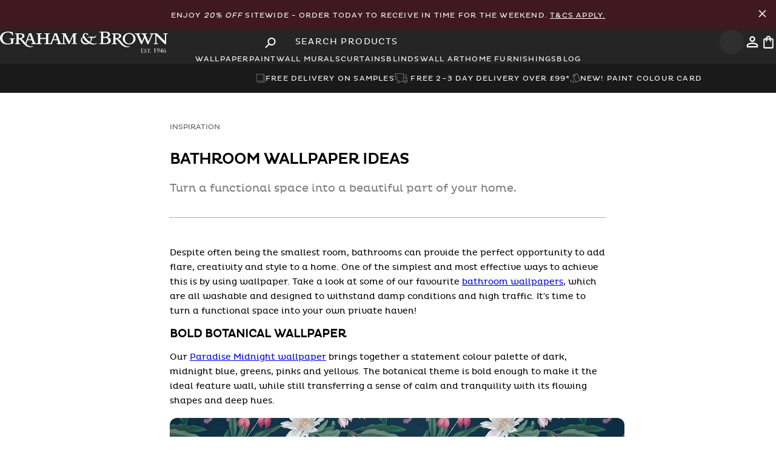

--- FILE ---
content_type: text/html; charset=utf-8
request_url: https://www.grahambrown.com/uk/inspiration/bathroom-wallpaper-ideas/
body_size: 68625
content:
<!DOCTYPE html><html lang="en-gb"><head><meta charSet="utf-8"/><meta name="viewport" content="width=device-width, initial-scale=1.0"/><meta name="viewport" content="width=device-width, initial-scale=1"/><link rel="stylesheet" href="/_next/static/css/32d48810fa0c8230.css" data-precedence="next"/><link rel="stylesheet" href="/_next/static/css/e6d0dae4ce0e8b6e.css" data-precedence="next"/><link rel="stylesheet" href="/_next/static/css/3fe58088eff4890d.css" data-precedence="next"/><link rel="stylesheet" href="/_next/static/css/6e196c47e8cc5664.css" data-precedence="next"/><link rel="preload" as="script" fetchPriority="low" href="/_next/static/chunks/webpack-d7fcbcca5a3d260b.js"/><script src="/_next/static/chunks/cd088030-542e1468b646cf8f.js" async=""></script><script src="/_next/static/chunks/9813-35e83c50d29d20e0.js" async=""></script><script src="/_next/static/chunks/main-app-a96a952b31eaba63.js" async=""></script><script src="/_next/static/chunks/63d1e7d4-863564e31a9ffc51.js" async=""></script><script src="/_next/static/chunks/1535-3c7a5cd0ec8ecaf8.js" async=""></script><script src="/_next/static/chunks/7368-601531444d256fcd.js" async=""></script><script src="/_next/static/chunks/7499-35f004c8dc37d7a4.js" async=""></script><script src="/_next/static/chunks/90-15ebd5e775b58074.js" async=""></script><script src="/_next/static/chunks/app/layout-a08c8c7200f5876e.js" async=""></script><script src="/_next/static/chunks/39231027-f62bb5b66f7c7d66.js" async=""></script><script src="/_next/static/chunks/2208-9afa975c32469d1e.js" async=""></script><script src="/_next/static/chunks/5641-7d4162d11133fb65.js" async=""></script><script src="/_next/static/chunks/3914-6600da3ba8004717.js" async=""></script><script src="/_next/static/chunks/3236-b9bfcb0f2680b6f0.js" async=""></script><script src="/_next/static/chunks/1689-7941bc25674ab51a.js" async=""></script><script src="/_next/static/chunks/1876-e2103c8ece802d76.js" async=""></script><script src="/_next/static/chunks/4392-90ccf4988c61707a.js" async=""></script><script src="/_next/static/chunks/4943-b3bb175264f479a4.js" async=""></script><script src="/_next/static/chunks/6300-e4eaf07006149544.js" async=""></script><script src="/_next/static/chunks/5042-a34f894a4749fbfe.js" async=""></script><script src="/_next/static/chunks/4703-3e8246cb0f2407c5.js" async=""></script><script src="/_next/static/chunks/2352-c2e3307ba75ed703.js" async=""></script><script src="/_next/static/chunks/3579-779d08b8f6d25466.js" async=""></script><script src="/_next/static/chunks/app/%5Bcountry%5D/layout-a2fab3fdedb3c5b3.js" async=""></script><script src="/_next/static/chunks/app/%5Bcountry%5D/inspiration/%5Bpage%5D/page-dc8058e6ead9b953.js" async=""></script><link rel="preload" href="https://www.googletagmanager.com/gtm.js?id=GTM-M8JK38" as="script"/><link rel="preload" href="https://cdn-redirector.glopal.com/glopal-loader.js?glopal_store_id=grahambrown" as="script"/><link rel="preload" href="https://widget.trustpilot.com/bootstrap/v5/tp.widget.bootstrap.min.js" as="script"/><link rel="preload" href="//vpna4oimzu.kameleoon.eu/engine.js" as="script"/><link rel="preload" href="https://apps.bazaarvoice.com/deployments/graham-andbrown/main_site/production/{bvLocale}/bv.js" as="script"/><meta name="ssr-start" content="1768918008754"/><link rel="icon" fetchPriority="low" href="/favicon.ico"/><link rel="preload" href="/assets/fonts/plutoregular.woff" as="font" type="font/ttf" crossorigin="anonymous"/><link rel="dns-prefetch" href="https://cdn.cookielaw.org/scripttemplates/otSDKStub.js" as="script" type="text/javascript"/><link rel="preload" as="script" type="text/javascript" fetchPriority="low" href="//gepi.global-e.com/includes/js/1261"/><link fetchPriority="low" rel="preload" type="text/css" href="//gepi.global-e.com/includes/css/1261" as="css"/><title>Bathroom Wallpaper Ideas - From functional to Beautiful</title><meta name="description" content="Turn a functional space into a beautiful part of your home with our inspirational bathroom wallpaper ideas"/><link rel="manifest" href="/manifest.webmanifest" crossorigin="use-credentials"/><meta name="robots" content="index, follow"/><link rel="canonical" href="https://www.grahambrown.com/uk/inspiration/bathroom-wallpaper-ideas/"/><link rel="alternate" hrefLang="en-gb" href="https://www.grahambrown.com/uk/inspiration/bathroom-wallpaper-ideas/"/><link rel="alternate" hrefLang="en-us" href="https://www.grahambrown.com/us/inspiration/bathroom-wallpaper-ideas/"/><link rel="alternate" hrefLang="en-ca" href="https://www.grahambrown.com/ca/inspiration/bathroom-wallpaper-ideas/"/><link rel="alternate" hrefLang="x-default" href="https://www.grahambrown.com/row/inspiration/bathroom-wallpaper-ideas/"/><link rel="alternate" hrefLang="fr-fr" href="https://www.grahambrown.com/fr/inspiration/bathroom-wallpaper-ideas/"/><link rel="alternate" hrefLang="de-de" href="https://www.grahambrown.com/de/inspiration/bathroom-wallpaper-ideas/"/><link rel="alternate" hrefLang="nl" href="https://www.grahambrown.com/nl/inspiration/bathroom-wallpaper-ideas/"/><meta property="og:title" content="Graham &amp; Brown | Wallpaper, Paint &amp; Home Interior"/><meta property="og:description" content="Visit the UK&#x27;s no 1 wallpaper supplier Graham &amp; Brown to find the latest wallpaper designs from a range of established brands. Free delivery available. Graham &amp; Brown"/><meta property="og:site_name" content="Graham &amp; Brown "/><meta property="og:image" content="https://www.grahambrown.com/opengraph-image-graham-and-brown.jpg"/><meta property="og:image:width" content="1200"/><meta property="og:image:height" content="630"/><meta property="og:image:alt" content="Graham &amp; Brown "/><meta property="og:type" content="website"/><meta name="twitter:card" content="summary_large_image"/><meta name="twitter:title" content="Graham &amp; Brown | Wallpaper, Paint &amp; Home Interior"/><meta name="twitter:description" content="Visit the UK&#x27;s no 1 wallpaper supplier Graham &amp; Brown to find the latest wallpaper designs from a range of established brands. Free delivery available. Graham &amp; Brown"/><meta name="twitter:image" content="https://www.grahambrown.com/opengraph-image-graham-and-brown.jpg"/><meta name="twitter:image:width" content="1200"/><meta name="twitter:image:height" content="630"/><meta name="twitter:image:alt" content="Graham &amp; Brown "/><script src="/_next/static/chunks/polyfills-42372ed130431b0a.js" noModule=""></script></head><body class="loading" lang="en-gb" data-gem-ignore="true"><div hidden=""><!--$--><!--/$--></div><script>((a,b,c,d,e,f,g,h)=>{let i=document.documentElement,j=["light","dark"];function k(b){var c;(Array.isArray(a)?a:[a]).forEach(a=>{let c="class"===a,d=c&&f?e.map(a=>f[a]||a):e;c?(i.classList.remove(...d),i.classList.add(f&&f[b]?f[b]:b)):i.setAttribute(a,b)}),c=b,h&&j.includes(c)&&(i.style.colorScheme=c)}if(d)k(d);else try{let a=localStorage.getItem(b)||c,d=g&&"system"===a?window.matchMedia("(prefers-color-scheme: dark)").matches?"dark":"light":a;k(d)}catch(a){}})("data-theme","theme","system",null,["light","dark"],null,true,true)</script><script>(self.__next_s=self.__next_s||[]).push(["https://cdn-redirector.glopal.com/glopal-loader.js?glopal_store_id=grahambrown",{"type":"text/javascript"}])</script><script>(self.__next_s=self.__next_s||[]).push([0,{"async":true,"children":"let CRL8_SITENAME = 'grahamandbrown-vz057y';!function(){let e=window.crl8=window.crl8||{},n=!1,i=[];e.ready=function(e){n?e():i.push(e)},e.pixel=e.pixel||function(){e.pixel.q.push(arguments)},e.pixel.q=e.pixel.q||[];let t=window.document,o=t.createElement(\"script\"),c=e.debug||-1!==t.location.search.indexOf(\"crl8-debug=true\")?\"js\":\"min.js\";o.async=!0,o.src=t.location.protocol+\"//edge.curalate.com/sites/\"+CRL8_SITENAME+\"/site/latest/site.\"+c,o.onload=function(){n=!0,i.forEach(function(e){e()})};let r=t.getElementsByTagName(\"script\")[0];r.parentNode.insertBefore(o,r.nextSibling)}();","id":"Curalate-Carousel-Bazaarvoice"}])</script><script>(self.__next_s=self.__next_s||[]).push([0,{"children":"\n          let kameleoonLoadingTimeout = 1000;\n          window.kameleoonQueue = window.kameleoonQueue || [];\n          window.kameleoonStartLoadTime = new Date().getTime();\n\n          if (!document.getElementById(\"kameleoonLoadingStyleSheet\") && !window.kameleoonDisplayPageTimeOut) {\n            let kameleoonS = document.getElementsByTagName(\"script\")[0];\n            let kameleoonStn = document.createElement(\"style\");\n            kameleoonStn.type = \"text/css\";\n            kameleoonStn.id = \"kameleoonLoadingStyleSheet\";\n            let css = \"* { visibility: hidden !important; background-image: none !important; }\";\n\n            if (kameleoonStn.styleSheet) {\n              kameleoonStn.styleSheet.cssText = css;\n            } else {\n              kameleoonStn.appendChild(document.createTextNode(css));\n            }\n\n            kameleoonS.parentNode.insertBefore(kameleoonStn, kameleoonS);\n\n            window.kameleoonDisplayPage = function(fromEngine) {\n              if (!fromEngine) {\n                window.kameleoonTimeout = true;\n              }\n              if (kameleoonStn.parentNode) {\n                kameleoonStn.parentNode.removeChild(kameleoonStn);\n              }\n            };\n\n            window.kameleoonDisplayPageTimeOut = window.setTimeout(window.kameleoonDisplayPage, kameleoonLoadingTimeout);\n          }\n        ","id":"kameleoon-loading-style"}])</script><script>(self.__next_s=self.__next_s||[]).push([0,{"children":"\n          window.kameleoonIframeURL = \"https://www.grahambrown.com/kameleoon/kameleoon_static_file.html\";\n          window.kameleoonLightIframe = false;\n\n          let el = document.createElement(\"a\");\n          el.href = kameleoonIframeURL;\n          window.kameleoonIframeOrigin = el.origin || (el.protocol + \"//\" + el.hostname);\n\n          if (location.href.indexOf(window.kameleoonIframeOrigin) !== 0) {\n            window.kameleoonLightIframe = true;\n\n            let onKameleoonMessage = function(event) {\n              if (event.origin === window.kameleoonIframeOrigin && event.data?.slice?.(0, 9) === \"Kameleoon\") {\n                window.removeEventListener(\"message\", onKameleoonMessage);\n                window.kameleoonExternalIFrameLoaded = true;\n\n                if (window.Kameleoon) {\n                  eval(event.data);\n                  Kameleoon.Analyst.load();\n                } else {\n                  window.kameleoonExternalIFrameLoadedData = event.data;\n                }\n              }\n            };\n\n            window.addEventListener(\"message\", onKameleoonMessage, false);\n\n            let iframe = document.createElement(\"iframe\");\n            iframe.src = kameleoonIframeURL;\n            iframe.id = \"kameleoonExternalIframe\";\n            iframe.style.cssText = \"float: left !important; opacity: 0 !important; width: 0; height: 0;\";\n            document.head.appendChild(iframe);\n          }\n        ","id":"kameleoon-iframe-loader"}])</script><script>(self.__next_s=self.__next_s||[]).push(["//vpna4oimzu.kameleoon.eu/engine.js",{"id":"kameleoon-engine-loader"}])</script><div id="navbar-container" class="sticky top-0 z-[60] lg:relative"><div id="topHeader" class="promobar-html bg-[var(--adeline-green)] text-white font-pluto p-3 text-center flex justify-center items-center gap-3 text-xs uppercase tracking-widest" style="background-color:#3f191e"><div class="flex justify-end text-[0px]"><span class="opacity-0"><svg xmlns="http://www.w3.org/2000/svg" viewBox="0 -960 960 960" width="21" height="21" fill="white" shape-rendering="geometricPrecision"><path d="M480-424 284-228q-11 11-28 11t-28-11q-11-11-11-28t11-28l196-196-196-196q-11-11-11-28t11-28q11-11 28-11t28 11l196 196 196-196q11-11 28-11t28 11q11 11 11 28t-11 28L536-480l196 196q11 11 11 28t-11 28q-11 11-28 11t-28-11L480-424Z"></path></svg></span></div><div class="flex-1"><div class=""><div>Enjoy <em>20% off</em> sitewide - order today to receive in time for the weekend. <span><a href="https://www.grahambrown.com/uk/pg/gnb-privacy/" target="_self" class="sitewide__terms">T&amp;Cs apply.</a></span></div></div></div><div class="flex justify-end text-[0px]"><button type="button" class="cursor-pointer bg-transparent border-0 p-0" aria-label="Close Promo Bar"><svg xmlns="http://www.w3.org/2000/svg" viewBox="0 -960 960 960" width="21" height="21" fill="white" shape-rendering="geometricPrecision"><path d="M480-424 284-228q-11 11-28 11t-28-11q-11-11-11-28t11-28l196-196-196-196q-11-11-11-28t11-28q11-11 28-11t28 11l196 196 196-196q11-11 28-11t28 11q11 11 11 28t-11 28L536-480l196 196q11 11 11 28t-11 28q-11 11-28 11t-28-11L480-424Z"></path></svg></button></div></div><header class="bg-[var(--charcoal)] px-3 md:px-10 xl:px-20 py-3 md:py-5 flex items-center gap-3 relative" id="Navbar"><div class="flex-1 md:flex-1 lg:flex flex items-center justify-start text-[0px]"><button type="button" class="cursor-pointer flex p-2 items-center justify-center rounded bg-[var(--light-charcoal)] text-white border-0 lg:hidden hover:bg-neutral-600 transition-all duration-300 rounded-full aspect-square" aria-label="Open search"><svg width="25" height="25" viewBox="0 0 25 25" xmlns="http://www.w3.org/2000/svg" class="w-6 h-6"><path d="M8.85413 14.5833H9.67704L9.96871 14.3021C8.71871 12.8438 8.07288 10.8542 8.42704 8.73959C8.91663 5.84376 11.3333 3.53126 14.25 3.17709C18.6562 2.63543 22.3645 6.34376 21.8229 10.75C21.4687 13.6667 19.1562 16.0833 16.2604 16.5729C14.1458 16.9271 12.1562 16.2813 10.6979 15.0313L10.4166 15.3229V16.1458L5.98954 20.5729C5.56246 21 4.86454 21 4.43746 20.5729C4.01038 20.1458 4.01038 19.4479 4.43746 19.0208L8.85413 14.5833ZM15.1041 14.5833C17.6979 14.5833 19.7916 12.4896 19.7916 9.89584C19.7916 7.30209 17.6979 5.20834 15.1041 5.20834C12.5104 5.20834 10.4166 7.30209 10.4166 9.89584C10.4166 12.4896 12.5104 14.5833 15.1041 14.5833Z" fill="currentColor"></path></svg></button><a aria-label="Logo" title="Graham &amp; Brown" class="hidden lg:block relative z-50" href="/uk/"><svg viewBox="0 0 396 50" fill="none" xmlns="http://www.w3.org/2000/svg" shape-rendering="geometricPrecision" height="30"><path d="M49.6946 17.2383C49.9616 17.3377 50.2473 17.4122 50.4956 17.5488C51.1601 17.9028 51.8183 18.2629 52.4579 18.6603C54.0289 19.6352 55.2584 20.9703 56.3699 22.4295C57.3882 23.7646 58.419 25.0934 59.4622 26.4161C59.5492 26.5278 59.7292 26.5775 59.8596 26.6582C59.928 26.534 60.0087 26.4161 60.0584 26.2857C60.3502 25.5405 60.6421 24.7892 60.9277 24.044C61.2506 23.2057 61.5797 22.3674 61.9026 21.5229C62.3869 20.2624 62.8837 19.0019 63.3618 17.7413C63.7406 16.7416 64.1008 15.7294 64.4796 14.7235C64.8894 13.643 65.3116 12.575 65.7215 11.4945C66.1065 10.4823 66.4666 9.46398 66.8454 8.44561C67.0627 7.86191 67.3794 7.29684 67.5098 6.69451C67.6402 6.09219 67.6092 5.45881 67.634 4.83785C67.6402 4.6702 67.5968 4.50254 67.5595 4.21069C69.6149 4.55222 71.6019 4.5398 73.5641 3.71393C73.8374 4.40319 74.1106 5.09866 74.3838 5.79413C74.7191 6.65104 75.0606 7.50796 75.3898 8.37109C75.663 9.0914 75.9238 9.81792 76.1908 10.5382C76.5199 11.4138 76.8552 12.2831 77.1781 13.1587C77.5445 14.1522 77.9046 15.1457 78.271 16.1392C78.6746 17.2197 79.0969 18.294 79.5005 19.3682C79.8855 20.3866 80.2456 21.4112 80.6306 22.4295C81.028 23.4789 81.413 24.5284 81.8477 25.5654C82.0464 26.0435 82.2948 26.5278 82.6301 26.919C83.1455 27.5276 83.8968 27.8008 84.6544 27.925C85.8963 28.1237 87.1382 28.1485 88.3615 27.7325C89.2743 27.422 89.8021 26.8818 89.8021 25.8386C89.8021 19.8526 89.8021 13.8666 89.8021 7.88054C89.8021 6.89943 89.2681 6.2288 88.3863 6.03009C87.7095 5.87485 87.014 5.78171 86.3248 5.74445C85.8715 5.71961 85.71 5.53333 85.7225 5.11729C85.7225 5.02414 85.7287 4.931 85.7225 4.83785C85.6976 4.42181 85.8653 4.24795 86.2999 4.25416C87.5232 4.27279 88.7465 4.26036 89.9636 4.26036C92.6585 4.26036 95.3535 4.26036 98.0484 4.26036C98.6756 4.26036 98.6632 4.26037 98.6756 4.8689C98.688 5.9059 98.6632 5.72582 97.8125 5.72582C96.999 5.72582 96.229 5.85623 95.5211 6.25364C95.074 6.50202 94.7077 6.84354 94.7077 7.43345C94.7139 9.94211 94.7139 12.4508 94.7139 14.9532C94.7139 14.9967 94.7263 15.0464 94.7449 15.1519C94.9002 15.1581 95.0616 15.1768 95.2293 15.1768C99.4766 15.1768 103.724 15.1768 107.971 15.1768C108.574 15.1768 108.598 15.1519 108.598 14.5372C108.598 12.2955 108.605 10.0539 108.598 7.81223C108.592 6.93047 108.071 6.2288 107.251 6.04251C106.562 5.88106 105.848 5.80655 105.14 5.73824C104.631 5.68857 104.525 5.61405 104.519 5.09245C104.519 5.01172 104.525 4.93721 104.519 4.85649C104.482 4.41561 104.674 4.25416 105.127 4.26036C108.654 4.27278 112.181 4.26658 115.702 4.26658C115.982 4.26658 116.267 4.26658 116.547 4.26658C117.491 4.26658 117.689 4.50875 117.453 5.46502C117.428 5.57679 117.23 5.7072 117.099 5.71961C116.646 5.76308 116.18 5.70099 115.739 5.78792C114.994 5.93695 114.206 6.07977 113.746 6.79387C113.61 7.0112 113.529 7.30305 113.523 7.56385C113.498 8.56359 113.51 9.56954 113.51 10.5693C113.51 15.6797 113.529 20.784 113.492 25.8945C113.485 27.0246 113.988 27.4158 114.827 27.7201C116.46 28.3162 118.049 28.0678 119.509 27.1736C119.863 26.9563 120.161 26.5465 120.335 26.1553C120.67 25.4163 120.881 24.6153 121.173 23.8577C121.564 22.858 121.999 21.8769 122.396 20.8771C122.694 20.1196 122.949 19.3496 123.241 18.5858C123.563 17.7351 123.905 16.8906 124.222 16.0399C124.439 15.45 124.619 14.8415 124.843 14.2453C125.103 13.5374 125.383 12.8358 125.662 12.1341C125.985 11.3144 126.327 10.4948 126.637 9.66889C127.035 8.61948 127.469 7.58248 127.761 6.50202C127.916 5.93074 127.805 5.29115 127.805 4.68261C127.805 4.56463 127.761 4.44665 127.724 4.24795C128.096 4.26658 128.426 4.24174 128.736 4.31004C130.282 4.62052 131.773 4.35351 133.257 3.94368C133.356 3.91263 133.449 3.80086 133.542 3.80086C133.666 3.80086 133.859 3.85054 133.896 3.93126C134.169 4.59568 134.405 5.27253 134.666 5.94316C134.933 6.62621 135.231 7.29063 135.486 7.97989C135.771 8.74367 136.02 9.52607 136.293 10.2961C136.579 11.0909 136.889 11.8857 137.187 12.6805C137.572 13.6927 137.957 14.7111 138.348 15.7232C138.758 16.7975 139.181 17.8717 139.59 18.9522C139.975 19.9705 140.336 20.9951 140.714 22.0197C141.012 22.8269 141.323 23.628 141.627 24.4352C141.851 25.0189 142.056 25.615 142.31 26.1925C142.565 26.7824 143.024 27.1985 143.589 27.4903C144.62 28.0181 145.719 28.1423 146.856 27.9685C147.52 27.8691 148.16 27.6456 148.594 27.1426C148.855 26.8445 149.023 26.3602 149.023 25.9566C149.054 19.8898 149.048 13.8293 149.041 7.76256C149.041 6.93048 148.507 6.20396 147.712 6.02388C147.005 5.85622 146.284 5.76308 145.558 5.66373C144.968 5.583 144.943 5.53954 144.949 4.67641C144.955 4.17343 145.278 4.22932 145.589 4.23553C146.7 4.25416 147.812 4.26037 148.923 4.29763C149.47 4.31625 150.01 4.39698 150.55 4.44044C151.674 4.52117 152.742 4.2169 153.816 3.94989C153.959 3.91263 154.09 3.81328 154.332 3.68909C155.369 5.85622 156.4 8.02957 157.443 10.1905C158.48 12.339 159.511 14.4875 160.579 16.6174C161.634 18.7348 162.56 20.9206 163.727 22.9822C163.783 22.9636 163.845 22.9387 163.901 22.9201C164.186 22.3426 164.466 21.7651 164.751 21.1876C165.136 20.399 165.528 19.6104 165.906 18.8218C166.329 17.94 166.732 17.0458 167.167 16.1703C167.533 15.4189 167.943 14.68 168.31 13.9286C168.719 13.1028 169.098 12.2583 169.502 11.4262C169.874 10.6686 170.284 9.92969 170.638 9.16592C171.135 8.11029 171.743 7.09814 171.861 5.89348C171.905 5.43397 172.023 4.97446 172.135 4.52738C172.159 4.42181 172.284 4.31004 172.395 4.26658C172.52 4.2169 172.675 4.23553 172.811 4.23553C175.68 4.24174 178.549 4.25416 181.412 4.24795C181.84 4.24795 181.989 4.37835 181.977 4.81302C181.952 5.60784 181.977 5.60163 181.176 5.7134C180.53 5.80655 179.878 5.86864 179.251 6.03009C178.338 6.26606 177.903 6.90564 177.897 7.73772C177.866 11.9354 177.872 16.1393 177.885 20.3369C177.891 22.1811 177.965 24.0254 177.99 25.8696C178.003 26.7265 178.332 27.2109 179.313 27.5027C180.064 27.7263 180.865 27.7884 181.635 27.956C181.766 27.9871 181.946 28.1547 181.964 28.2789C182.014 28.5832 181.983 28.8937 181.983 29.2414C177.655 29.2414 173.37 29.2414 169.036 29.2414C169.036 28.8875 169.011 28.5584 169.048 28.2355C169.061 28.1299 169.216 27.9809 169.328 27.956C169.787 27.8753 170.266 27.8877 170.713 27.7697C171.327 27.6021 171.955 27.422 172.501 27.1115C172.954 26.8507 173.097 26.2857 173.11 25.7579C173.128 24.8016 173.122 23.8453 173.116 22.889C173.078 18.8652 173.041 14.8415 172.998 10.8239C172.998 10.6065 172.929 10.383 172.892 10.1657C172.843 10.1657 172.793 10.1657 172.743 10.1657C172.445 10.7369 172.141 11.302 171.855 11.8733C171.247 13.0904 170.644 14.3074 170.042 15.5245C169.589 16.4559 169.154 17.3936 168.695 18.325C168.21 19.3061 167.689 20.2686 167.21 21.2497C166.813 22.0632 166.472 22.8952 166.087 23.7149C165.702 24.5221 165.267 25.3108 164.901 26.1242C164.559 26.888 164.304 27.6952 163.975 28.4652C163.87 28.7136 163.683 28.993 163.454 29.111C162.92 29.3904 162.342 29.5829 161.746 29.8313C158.449 23.2243 155.17 16.6484 151.836 9.95453C151.767 10.1781 151.687 10.3147 151.687 10.4513C151.68 15.748 151.693 21.0448 151.674 26.3416C151.674 26.9749 152.345 27.5897 153.028 27.7573C153.705 27.9188 154.406 28.0057 155.096 28.0616C155.487 28.0926 155.636 28.2293 155.611 28.6018C155.605 28.695 155.611 28.7881 155.611 28.8813C155.605 29.4712 155.549 29.5333 154.971 29.5333C152.214 29.5333 149.457 29.5395 146.7 29.5395C142.658 29.5395 138.615 29.5333 134.573 29.5519C134.095 29.5519 133.964 29.3718 133.989 28.9558C133.996 28.813 133.996 28.6763 133.989 28.5335C133.983 28.2293 134.12 28.0989 134.443 28.074C134.983 28.0306 135.542 27.9995 136.045 27.8256C137.429 27.3537 137.454 26.4533 137.038 25.3356C136.74 24.5159 136.423 23.6963 136.113 22.8828C135.84 22.1687 135.585 21.4484 135.256 20.7592C135.182 20.6039 134.852 20.4859 134.641 20.4859C132.698 20.4673 130.754 20.4735 128.811 20.4735C127.805 20.4735 126.805 20.4549 125.805 20.4859C125.619 20.4921 125.352 20.6412 125.265 20.7964C125.072 21.1379 124.967 21.5354 124.824 21.9079C124.619 22.4544 124.408 23.0008 124.203 23.5473C123.874 24.4228 123.539 25.2921 123.222 26.1677C123.005 26.7762 122.775 27.391 122.62 28.0243C122.502 28.5025 122.502 29.0054 122.446 29.5208C122.315 29.5333 122.197 29.5457 122.073 29.5457C116.416 29.5457 110.759 29.5395 105.102 29.5519C104.655 29.5519 104.537 29.347 104.531 28.962C104.519 28.1423 104.537 28.1175 105.332 28.074C106.139 28.0306 106.934 27.925 107.679 27.54C108.3 27.2171 108.592 26.6955 108.598 26.0621C108.63 23.3858 108.611 20.7033 108.611 18.0207C108.611 17.6854 108.524 17.4991 108.133 17.4991C103.761 17.5116 99.3897 17.5054 95.0182 17.5054C94.9436 17.5054 94.8691 17.524 94.7139 17.5426C94.7139 17.7289 94.7139 17.909 94.7139 18.0891C94.7139 20.7219 94.7511 23.3548 94.6953 25.9876C94.6704 27.0122 95.3473 27.5586 96.111 27.7511C96.8003 27.925 97.5206 27.9995 98.2285 28.0616C98.57 28.0926 98.6942 28.1858 98.688 28.5335C98.6694 29.7444 98.7936 29.5333 97.7007 29.5333C89.9263 29.5395 82.1582 29.5395 74.3838 29.5395C73.8436 29.5395 73.7318 29.4339 73.7194 28.8937C73.7008 28.1982 73.7815 28.1175 74.3652 28.074C75.0606 28.0181 75.7561 28.0119 76.3646 27.5586C76.9546 27.124 77.2091 26.3788 76.9546 25.7144C76.5385 24.6091 76.1349 23.5038 75.7251 22.3923C75.545 21.9017 75.3711 21.4112 75.1724 20.933C75.0544 20.6536 74.8681 20.4549 74.508 20.4549C71.546 20.4673 68.5841 20.4611 65.6221 20.4611C65.1316 20.4611 64.9701 20.6536 64.759 21.318C64.492 22.1377 64.1939 22.9449 63.8897 23.7522C63.5792 24.578 63.2501 25.3915 62.9334 26.2112C62.5981 27.0867 62.2503 27.9622 61.9585 28.8502C61.8964 29.0365 61.9709 29.378 62.1137 29.5084C63.0017 30.3343 63.9021 31.154 64.8521 31.9115C66.1189 32.9175 67.5781 33.6005 69.0746 34.1842C69.8508 34.4885 70.6953 34.6251 71.5026 34.8611C72.9494 35.2833 74.4211 35.1653 75.8803 35.0473C76.613 34.9853 77.3271 34.7431 78.0536 34.6003C78.3082 34.5506 78.5753 34.5444 78.9416 34.5133C78.8361 34.681 78.805 34.7741 78.7367 34.8362C77.8736 35.6124 76.8428 36.0285 75.7437 36.3886C73.7318 37.053 71.6826 36.9413 69.6335 36.8605C68.938 36.8357 68.2426 36.5749 67.5595 36.401C66.8889 36.2272 66.2058 36.0719 65.5538 35.8235C64.6845 35.4882 63.7903 35.1591 63.0017 34.681C61.5735 33.8054 60.1701 32.8678 58.8289 31.8618C58.0651 31.2844 57.4069 30.5516 56.7487 29.8437C55.8421 28.8626 54.9603 27.8629 54.1158 26.8259C53.3645 25.9007 52.6876 24.9134 51.9611 23.9633C50.7875 22.4295 49.6077 20.902 48.0987 19.6725C47.1735 18.9211 46.1614 18.2753 45.0188 17.8841C44.7394 17.7848 44.4103 17.8096 44.075 17.7786C44.0625 18.0021 44.0439 18.1511 44.0439 18.3064C44.0439 20.8771 44.0812 23.4479 44.0253 26.0187C44.0067 26.9252 44.6338 27.658 45.4473 27.807C46.0248 27.9126 46.6085 27.9995 47.1922 28.0678C47.6206 28.1175 47.7075 28.2355 47.6951 28.8813C47.6889 29.229 47.6392 29.5457 47.1735 29.5457C43.4105 29.5395 39.6538 29.5395 35.8908 29.5519C35.5989 29.5519 35.5058 29.4463 35.4809 29.1793C35.3878 28.1734 35.4126 28.1734 36.3751 28.043C36.9774 27.9622 37.5798 27.807 38.1573 27.5959C38.9707 27.304 39.1322 26.5713 39.1322 25.8199C39.1384 20.3804 39.1197 14.947 39.1135 9.50744C39.1135 8.961 39.1197 8.40835 39.1135 7.86191C39.0887 6.4896 38.4056 6.03009 37.201 5.79413C36.7415 5.70719 36.2633 5.71341 35.8038 5.63268C35.6859 5.61405 35.5244 5.4526 35.4996 5.32841C35.4499 5.08624 35.4934 4.83165 35.4809 4.57705C35.4685 4.31625 35.5803 4.22311 35.8473 4.22932C36.6794 4.24174 37.5053 4.23553 38.3373 4.23553C41.8644 4.25416 45.3914 4.22932 48.9122 4.31004C50.0982 4.33488 51.3153 4.49633 52.4579 4.81302C53.8302 5.19801 55.2025 5.68856 56.2333 6.79387C56.848 7.45208 57.3137 8.15997 57.4628 9.06657C57.5124 9.37083 57.6615 9.66268 57.6739 9.96695C57.7546 11.7491 57.1088 13.2642 55.7489 14.3944C55.0038 15.0153 54.1158 15.481 53.2651 15.9592C52.2529 16.5305 51.129 16.8099 49.9927 17.0272C49.9057 17.0458 49.825 17.0893 49.7443 17.1266C49.7194 17.1452 49.707 17.1949 49.6946 17.2383ZM44.0625 15.2202C44.7332 15.2885 45.3603 15.4003 45.9937 15.4127C46.9065 15.4252 47.8069 15.481 48.7259 15.2078C49.5021 14.9781 50.2286 14.6924 50.8806 14.2391C51.8804 13.5374 52.4827 12.5874 52.8491 11.3951C53.1906 10.2712 52.6628 8.52633 51.7872 7.84328C50.893 7.14781 49.9119 6.74419 48.8129 6.45234C47.3909 6.07977 45.9875 6.28468 44.5717 6.3592C44.2178 6.37783 44.0129 6.5579 44.0191 6.99257C44.0439 9.5447 44.0315 12.0968 44.0315 14.649C44.0377 14.8042 44.0501 14.9594 44.0625 15.2202ZM70.1551 7.65079C70.1116 7.63837 70.0619 7.63216 70.0185 7.61974C69.9129 7.80602 69.7887 7.97989 69.708 8.1786C69.472 8.77472 69.2547 9.38325 69.025 9.97937C68.7331 10.7494 68.4288 11.5131 68.1308 12.2769C67.9755 12.6867 67.8327 13.1028 67.6837 13.5126C67.4043 14.2578 67.1248 15.0029 66.8392 15.748C66.597 16.3752 66.3611 17.0024 66.1127 17.6295C65.9699 17.9835 66.0754 18.2815 66.3859 18.2815C68.7952 18.2878 71.2107 18.2878 73.62 18.2878C73.9491 18.2878 74.0423 18.1139 73.9491 17.8345C73.8125 17.406 73.6697 16.9837 73.5083 16.5615C73.1978 15.7356 72.8687 14.916 72.5644 14.0839C72.2788 13.3201 72.0242 12.5501 71.7323 11.7926C71.4281 11.0102 71.0865 10.2402 70.7885 9.45777C70.5587 8.86165 70.3662 8.25311 70.1551 7.65079ZM130.295 7.63215C130.239 7.64457 130.189 7.657 130.133 7.66941C129.835 8.45182 129.537 9.24043 129.245 10.0228C129.034 10.5879 128.842 11.1592 128.637 11.718C128.407 12.3266 128.159 12.9289 127.935 13.5437C127.656 14.3074 127.407 15.0774 127.128 15.8412C126.898 16.4746 126.619 17.0893 126.401 17.7289C126.24 18.207 126.314 18.2815 126.811 18.2815C129.127 18.2815 131.45 18.2815 133.766 18.2815C134.225 18.2815 134.349 18.1077 134.194 17.673C134.027 17.2073 133.847 16.754 133.666 16.2945C133.337 15.4624 132.99 14.6303 132.673 13.792C132.375 12.991 132.108 12.1713 131.816 11.3703C131.499 10.4886 131.17 9.6068 130.829 8.73746C130.673 8.36489 130.469 8.00473 130.295 7.63215Z" fill="white"></path><path d="M388.885 22.7339C388.91 22.5786 388.966 22.4234 388.966 22.2682C388.972 17.3626 388.972 12.4571 388.972 7.55772C388.972 6.7629 388.531 6.1792 387.749 6.01155C387.041 5.85631 386.321 5.76937 385.601 5.67002C385.004 5.58929 384.967 5.51478 384.998 4.62681C385.017 4.13626 385.352 4.23561 385.632 4.23561C388.767 4.2294 391.897 4.2294 395.033 4.23561C395.331 4.23561 395.679 4.14868 395.685 4.66407C395.703 5.52099 395.666 5.5955 395.095 5.67002C394.375 5.76937 393.654 5.8563 392.946 6.01775C392.27 6.17299 391.692 6.72564 391.692 7.60119C391.673 13.7238 391.605 19.8464 391.587 25.9691C391.58 27.0744 391.729 28.1797 391.804 29.285C391.81 29.3408 391.798 29.4029 391.791 29.5271C390.761 29.5271 389.749 29.5396 388.736 29.5147C388.569 29.5085 388.382 29.3284 388.24 29.1918C387.339 28.2914 386.451 27.3786 385.545 26.4782C383.458 24.3918 381.359 22.3116 379.267 20.2314C377.721 18.6915 376.168 17.1577 374.622 15.6177C373.169 14.1647 371.735 12.693 370.282 11.24C369.853 10.8115 369.412 10.3955 368.978 9.97324C368.934 9.99187 368.884 10.0167 368.841 10.0353C368.822 10.2092 368.797 10.3831 368.797 10.5569C368.797 15.6798 368.816 20.8027 368.785 25.9256C368.779 26.8943 369.418 27.5214 370.207 27.7326C370.89 27.9189 371.61 27.981 372.318 28.0617C372.772 28.1114 372.902 28.2542 372.89 28.8255C372.883 29.3346 372.722 29.5333 372.306 29.5333C369.127 29.5333 365.947 29.5271 362.762 29.5396C362.389 29.5396 362.234 29.4278 362.259 29.0676C362.265 28.9869 362.259 28.9124 362.259 28.8317C362.259 28.0989 362.259 28.1051 362.992 28.0617C363.799 28.012 364.594 27.9437 365.326 27.5277C365.842 27.2358 366.183 26.8943 366.183 26.2485C366.171 20.1507 366.171 14.0591 366.189 7.96135C366.189 7.45216 365.922 7.11684 365.624 6.79395C364.923 6.03638 364.097 5.63276 363.004 5.71349C362.11 5.78179 361.303 5.93703 360.582 6.48968C360.005 6.93056 359.657 7.52047 359.378 8.17868C358.968 9.15358 358.527 10.1099 358.123 11.0848C357.645 12.2273 357.21 13.3885 356.72 14.5248C356.087 15.9965 355.397 17.4495 354.764 18.9212C354.267 20.0762 353.832 21.2498 353.342 22.4048C352.969 23.2803 352.541 24.131 352.168 25.0004C351.765 25.938 351.373 26.8881 351.007 27.8443C350.858 28.2418 350.833 28.6888 350.678 29.0863C350.603 29.2725 350.361 29.4961 350.187 29.5085C349.436 29.5582 348.685 29.5582 347.933 29.5209C347.741 29.5147 347.468 29.3533 347.393 29.1918C346.685 27.6953 346.002 26.1802 345.338 24.665C344.86 23.5722 344.431 22.4544 343.947 21.3616C343.562 20.4922 343.102 19.6539 342.705 18.7908C342.413 18.1512 342.165 17.4868 341.891 16.8348C341.699 16.3815 341.513 15.922 341.289 15.4749C341.239 15.3693 341.078 15.3135 340.948 15.2203C340.724 15.7295 340.507 16.2014 340.308 16.6796C340.016 17.375 339.755 18.0829 339.457 18.7784C339.054 19.7098 338.625 20.635 338.215 21.5665C337.793 22.5165 337.371 23.4666 336.967 24.4229C336.489 25.5592 336.023 26.708 335.57 27.8568C335.434 28.2107 335.353 28.5833 335.272 28.9559C335.191 29.3222 335.073 29.583 334.601 29.5396C334.074 29.4961 333.527 29.4775 333.006 29.552C332.403 29.6389 332.155 29.2725 331.969 28.8565C331.329 27.4159 330.733 25.9566 330.1 24.5098C329.336 22.7587 328.553 21.02 327.765 19.2814C327.274 18.2133 326.74 17.1639 326.256 16.0897C325.958 15.4314 325.722 14.7422 325.424 14.084C325.033 13.2022 324.585 12.3453 324.194 11.4697C323.803 10.6004 323.511 9.68139 323.064 8.84931C322.679 8.12279 322.549 7.2162 321.779 6.73806C321.338 6.47105 320.885 6.17299 320.394 6.05501C319.581 5.86252 318.742 5.76316 317.91 5.70727C317.401 5.67623 317.246 5.47752 317.308 5.01181C317.32 4.91866 317.32 4.82552 317.308 4.73237C317.271 4.37222 317.42 4.23561 317.792 4.24182C318.922 4.26045 320.046 4.24803 321.176 4.24803C324.343 4.24803 327.504 4.24182 330.671 4.24182C330.733 4.24182 330.789 4.26045 330.838 4.26666C330.863 4.31012 330.888 4.33496 330.888 4.36601C331.019 5.66381 330.981 5.68864 329.677 5.76937C329.218 5.80042 328.758 5.89977 328.324 6.04259C327.547 6.30339 327.405 6.96781 327.827 7.90546C328.342 9.0356 328.814 10.1906 329.323 11.3207C329.715 12.1901 330.162 13.0408 330.553 13.9163C330.944 14.7794 331.279 15.6736 331.671 16.5367C332.155 17.6048 332.676 18.6542 333.167 19.716C333.459 20.3556 333.713 21.02 333.993 21.6658C334.192 22.1253 334.409 22.5724 334.676 23.1499C334.837 22.9388 335.005 22.796 335.086 22.6097C335.626 21.3367 336.129 20.0451 336.682 18.7784C337.414 17.0956 338.184 15.4314 338.936 13.7611C339.134 13.314 339.395 12.8793 339.495 12.4136C339.569 12.0659 339.513 11.6436 339.389 11.3021C339.141 10.6066 338.805 9.93598 338.501 9.25293C338.215 8.61335 337.93 7.96756 337.619 7.34039C337.259 6.61387 336.582 6.2413 335.856 6.04259C335.111 5.84389 334.328 5.788 333.558 5.68244C333.024 5.60792 332.987 5.51478 333.024 4.67028C333.043 4.21077 333.329 4.24803 333.639 4.24803C337.806 4.24803 341.972 4.25424 346.145 4.24182C346.555 4.24182 346.754 4.36601 346.76 4.79447C346.772 5.5272 346.71 5.61413 346.182 5.68244C345.4 5.78179 344.611 5.86872 343.841 6.04259C342.891 6.25372 342.63 6.93056 343.04 7.81231C343.618 9.07285 344.158 10.352 344.735 11.6126C345.139 12.5005 345.586 13.3699 345.984 14.2578C346.369 15.1272 346.704 16.0151 347.089 16.8845C347.48 17.7662 347.921 18.6232 348.312 19.4987C348.697 20.3494 349.045 21.2187 349.417 22.0757C349.598 22.4917 349.802 22.8891 350.063 23.4356C350.336 22.8705 350.56 22.4607 350.746 22.0322C351.349 20.6723 351.939 19.3062 352.528 17.9401C352.913 17.0397 353.274 16.1207 353.659 15.2203C354.112 14.1585 354.584 13.1091 355.043 12.0472C355.602 10.7619 356.267 9.51374 356.67 8.18489C357.043 6.96161 356.782 5.87493 355.031 5.75074C354.64 5.7259 354.248 5.69486 353.857 5.66381C353.522 5.63897 353.354 5.49615 353.373 5.12358C353.416 4.26666 353.18 4.23561 354.267 4.23561C358.216 4.24182 362.166 4.24182 366.115 4.23561C367.239 4.23561 368.357 4.19835 369.425 3.75747C369.518 3.72022 369.704 3.78231 369.779 3.85683C370.704 4.76342 371.61 5.68865 372.529 6.59524C374.305 8.34634 376.094 10.0912 377.863 11.8485C379.534 13.5127 381.192 15.1893 382.862 16.8534C384.775 18.7598 386.693 20.6537 388.612 22.5538C388.662 22.6035 388.687 22.678 388.724 22.7401C388.792 22.7339 388.842 22.7339 388.885 22.7339Z" fill="white"></path><path d="M234.522 0.286318C234.739 0.273898 234.907 0.255268 235.075 0.255268C239.601 0.255268 244.128 0.236638 248.661 0.273896C249.909 0.286315 251.164 0.36083 252.393 0.565746C253.958 0.826547 255.523 1.21154 256.864 2.11192C257.696 2.67078 258.373 3.39109 258.839 4.31011C259.484 5.58307 259.528 6.93675 259.292 8.2656C259.075 9.47025 258.267 10.3893 257.367 11.1965C256.286 12.1652 255.001 12.8048 253.573 13.5002C253.933 13.6369 254.2 13.7797 254.473 13.8294C255.659 14.0591 256.752 14.4938 257.814 15.0775C258.826 15.6301 259.646 16.3877 260.292 17.2881C260.714 17.878 260.913 18.6418 261.149 19.3496C261.298 19.7905 261.403 20.2687 261.397 20.7282C261.366 22.6097 260.894 24.3483 259.658 25.8386C258.901 26.7514 257.988 27.4221 256.957 27.9871C256.013 28.5087 255.026 28.8379 253.983 29.049C252.542 29.347 251.095 29.5147 249.624 29.5085C244.78 29.5023 239.943 29.5085 235.099 29.5085C234.944 29.5085 234.789 29.5085 234.541 29.5085C234.541 29.08 234.522 28.6826 234.553 28.2852C234.559 28.1983 234.752 28.0741 234.876 28.0554C235.578 27.9437 236.298 27.9002 236.993 27.745C237.906 27.5401 238.521 26.9315 238.521 25.9194C238.49 18.5424 238.496 11.1592 238.515 3.7823C238.515 2.96263 238.105 2.26095 237.248 2.06846C236.466 1.89459 235.683 1.73314 234.895 1.60895C234.615 1.56548 234.51 1.48476 234.522 1.20533C234.534 0.91348 234.522 0.621634 234.522 0.286318ZM242.899 27.1985C243.489 27.2917 244.023 27.3972 244.563 27.4469C245.153 27.5028 245.774 27.4097 246.339 27.5401C247.674 27.8443 248.978 27.658 250.282 27.4407C250.642 27.3786 251.021 27.3041 251.337 27.1302C252.07 26.739 252.809 26.354 253.467 25.8573C254.573 25.0128 255.175 23.7771 255.361 22.4544C255.516 21.3181 255.585 20.1383 255.194 18.9833C254.858 17.9898 254.337 17.1328 253.529 16.5367C252.095 15.4749 250.437 14.8663 248.636 14.885C246.953 14.8974 245.277 15.0651 243.594 15.1582C242.899 15.1955 242.899 15.183 242.899 15.8723C242.899 19.4552 242.899 23.0443 242.899 26.6272C242.899 26.8073 242.899 26.9874 242.899 27.1985ZM246.904 2.37273C246.904 2.33547 246.904 2.29821 246.898 2.26096C245.904 2.3541 244.911 2.45966 243.917 2.53417C243.557 2.56522 243.395 2.677 243.402 3.07441C243.426 4.15487 243.408 5.23533 243.408 6.3158C243.408 8.14761 243.414 9.97943 243.402 11.8175C243.402 12.0969 243.426 12.3142 243.768 12.3453C244.451 12.4074 245.134 12.4819 245.817 12.5378C246.27 12.575 246.724 12.5688 247.177 12.5999C248.972 12.7241 250.698 12.5005 252.238 11.5132C253.511 10.6935 254.256 9.51992 254.374 7.99237C254.417 7.44593 254.405 6.89328 254.368 6.34684C254.312 5.55202 253.983 4.83171 253.486 4.2418C252.573 3.15513 251.313 2.58385 249.947 2.39756C248.953 2.26716 247.922 2.37273 246.904 2.37273Z" fill="white"></path><path d="M277.803 17.1825C278.194 17.3936 278.511 17.6047 278.858 17.7538C280.622 18.5113 282.131 19.6104 283.36 21.0697C284.36 22.2557 285.298 23.4914 286.273 24.7023C287.502 26.2298 288.701 27.7946 289.992 29.2663C291.383 30.8497 293.035 32.1475 294.904 33.1286C295.786 33.5943 296.767 33.88 297.686 34.2774C299.704 35.1591 301.815 35.2337 303.957 35.0225C304.69 34.948 305.41 34.7245 306.131 34.5692C306.447 34.5009 306.77 34.4326 307.211 34.3333C307.05 34.5506 306.944 34.7741 306.77 34.9108C305.901 35.6 304.907 36.0161 303.846 36.3576C301.815 37.022 299.747 36.904 297.68 36.8233C296.996 36.7985 296.326 36.5315 295.655 36.3576C295.016 36.1899 294.351 36.0657 293.743 35.8049C292.681 35.3516 291.625 34.8673 290.613 34.296C289.613 33.7309 288.626 33.1224 287.726 32.4145C286.44 31.4024 285.192 30.3343 284.168 29.0365C283.367 28.0182 282.479 27.0743 281.678 26.0559C280.814 24.9631 280.057 23.7832 279.163 22.7214C278.318 21.7155 277.412 20.753 276.43 19.8898C275.667 19.213 274.773 18.6728 273.885 18.1636C273.406 17.8966 272.816 17.8283 272.164 17.642C272.164 17.9649 272.164 18.1263 272.164 18.294C272.164 20.8772 272.196 23.4666 272.146 26.0497C272.127 27.006 272.748 27.5214 273.444 27.7263C274.034 27.9002 274.661 27.9685 275.275 28.0182C275.642 28.0492 275.785 28.1858 275.766 28.5335C275.76 28.6764 275.76 28.813 275.766 28.9558C275.785 29.3594 275.592 29.5022 275.195 29.5022C273.27 29.4898 271.339 29.496 269.414 29.496C267.687 29.496 265.967 29.496 264.241 29.496C263.657 29.496 263.57 29.4215 263.558 28.9247C263.539 28.0802 263.558 28.0554 264.173 28.0244C264.949 27.9871 265.725 27.9374 266.408 27.4841C266.855 27.1923 267.178 26.8259 267.178 26.2608C267.178 19.9768 267.178 13.6927 267.178 7.40864C267.178 6.68833 266.744 6.23503 266.154 6.0177C265.508 5.78173 264.8 5.6948 264.117 5.61407C263.707 5.5644 263.496 5.45884 263.558 5.02417C263.57 4.93102 263.57 4.83788 263.558 4.74474C263.508 4.31007 263.707 4.17967 264.129 4.18588C266.185 4.20451 268.234 4.19209 270.289 4.1983C272.438 4.20451 274.586 4.16104 276.729 4.25418C278.014 4.31007 279.318 4.45289 280.56 4.77578C282.212 5.20424 283.795 5.86867 284.851 7.33412C285.298 7.95508 285.621 8.63813 285.689 9.40191C285.739 9.99181 285.776 10.6004 285.683 11.1778C285.59 11.7429 285.354 12.2956 285.111 12.8234C284.683 13.761 283.932 14.4316 283.093 14.9781C282.379 15.4376 281.615 15.8474 280.833 16.1703C279.877 16.5615 278.896 16.8223 277.803 17.1825ZM272.177 15.1085C272.512 15.2078 272.823 15.3631 273.133 15.3755C274.648 15.4314 276.157 15.5618 277.629 14.947C279.194 14.295 280.374 13.3388 280.852 11.6498C281.274 10.1595 280.97 8.78095 279.808 7.78121C278.852 6.95534 277.703 6.49583 276.511 6.3468C275.251 6.19156 273.953 6.32196 272.674 6.35301C272.32 6.36543 272.133 6.55793 272.133 6.9926C272.158 9.54472 272.146 12.0969 272.146 14.649C272.152 14.8104 272.171 14.9657 272.177 15.1085Z" fill="white"></path><path d="M206.672 15.1519C206.399 14.5372 206.759 13.8541 207.287 13.4195C208.007 12.8171 208.87 12.5067 209.777 12.2769C211.603 11.805 213.453 12.0658 215.285 12.1279C216.713 12.1713 218.135 12.4135 219.563 12.5315C220.743 12.6308 221.892 12.3762 223.003 12.0223C224.413 11.5752 225.574 10.7804 226.406 9.40808C226.474 9.74961 226.623 10.1036 226.586 10.4389C226.524 10.9915 226.35 11.5255 226.207 12.0658C225.99 12.8916 225.326 13.3574 224.698 13.8231C223.724 14.5434 222.556 14.8911 221.395 15.0898C220.569 15.2326 219.687 15.1022 218.83 15.0215C218.172 14.9594 217.52 14.7856 216.862 14.6676C216.763 14.6489 216.657 14.6924 216.514 14.711C216.968 15.8971 216.806 17.1017 216.744 18.2815C216.707 18.9397 216.477 19.598 216.266 20.2313C216.049 20.8833 215.819 21.5478 215.483 22.1439C214.962 23.0815 214.378 23.9881 213.757 24.8637C213.267 25.5653 213.279 25.7703 214.043 26.1366C214.645 26.4285 215.223 26.7638 215.837 27.0246C216.682 27.3785 217.545 27.6766 218.402 28.0119C220.128 28.6825 221.935 28.6267 223.724 28.4963C224.624 28.428 225.518 28.1609 226.387 27.8877C227.102 27.6642 227.778 27.304 228.486 26.9935C228.629 27.422 228.294 27.6828 228.089 27.9312C227.449 28.7198 226.611 29.2476 225.649 29.5643C224.636 29.8996 223.624 30.2287 222.6 30.5019C222.184 30.6137 221.73 30.6013 221.296 30.6013C220.215 30.6013 219.128 30.651 218.054 30.5392C217.086 30.4398 216.135 30.1666 215.179 29.9493C214.651 29.8313 214.124 29.6947 213.621 29.5084C212.907 29.2414 212.217 28.8999 211.497 28.6391C210.988 28.4528 210.541 27.9498 209.914 28.2355C209.504 28.4217 209.112 28.6577 208.696 28.8192C208.013 29.0862 207.305 29.2911 206.622 29.5581C205.275 30.0859 203.834 30.0486 202.437 30.2163C201.754 30.297 201.04 30.1232 200.338 30.0549C198.575 29.8934 196.892 29.3966 195.408 28.459C193.769 27.422 192.434 26.0373 191.546 24.2862C191.21 23.6218 191.043 22.8766 190.856 22.1377C190.62 21.2124 190.633 20.3059 190.683 19.3993C190.726 18.6852 190.918 17.9711 191.136 17.288C191.353 16.605 191.645 15.9281 191.999 15.3072C192.254 14.8663 192.639 14.4875 193.017 14.1398C193.719 13.4878 194.47 12.8854 195.178 12.2396C195.29 12.1341 195.365 11.9105 195.352 11.7553C195.309 11.2151 195.191 10.6748 195.16 10.1346C195.098 9.09761 195.396 8.15375 195.836 7.21611C196.402 6.01145 197.283 5.16075 198.407 4.55842C199.227 4.12375 200.146 3.88158 201.09 3.92505C202.195 3.98093 203.294 4.11133 204.393 4.19826C204.828 4.22931 205.269 4.26657 205.703 4.23552C206.523 4.17964 206.504 4.16722 206.784 4.93099C207.194 6.05492 207.628 7.16643 208.069 8.27794C208.262 8.77471 208.169 8.99204 207.653 9.16591C207.51 9.21559 207.386 9.30252 207.293 9.3522C206.74 8.7064 206.225 8.03577 205.641 7.43344C204.306 6.05492 202.661 5.47122 200.761 5.77549C199.953 5.90589 199.345 6.37782 198.972 7.17885C198.544 8.09166 198.643 9.02309 198.786 9.92969C198.885 10.5569 199.214 11.184 199.575 11.7305C200.438 13.0469 201.301 14.3757 202.301 15.5928C203.393 16.9279 204.58 18.207 205.828 19.3993C207.492 20.9951 209.243 22.4916 210.969 24.0192C211.453 24.4476 211.528 24.4042 211.932 23.8701C212.615 22.976 213.26 22.0756 213.726 21.0386C214.192 19.9892 214.297 18.9149 214.186 17.8034C214.08 16.7291 213.788 15.717 213.13 14.829C212.689 14.2391 212.019 14.0032 211.379 13.9038C210.553 13.7734 209.702 13.7548 208.839 14.0342C208.2 14.2453 207.61 14.4999 207.057 14.8663C206.933 14.9594 206.821 15.0526 206.672 15.1519ZM207.535 26.8942C207.374 26.7079 207.299 26.5713 207.188 26.4906C206.399 25.9193 205.561 25.4039 204.822 24.7767C203.685 23.8143 202.623 22.7648 201.518 21.7589C200.084 20.4611 198.848 18.9832 197.724 17.4184C197.016 16.4435 196.501 15.3258 195.874 14.295C195.768 14.1211 195.712 13.7237 195.352 13.8852C195.153 13.9721 194.986 14.1584 194.831 14.3323C193.998 15.2389 193.62 16.3628 193.601 17.5488C193.582 18.7535 193.812 19.9333 194.241 21.082C194.564 21.939 194.998 22.6593 195.557 23.3858C196.588 24.7395 197.836 25.7641 199.314 26.5465C200.295 27.0619 201.369 27.3227 202.456 27.4344C203.853 27.571 205.256 27.5524 206.635 27.1922C206.908 27.1177 207.175 27.0122 207.535 26.8942Z" fill="white"></path><path d="M22.1925 17.3998C22.1925 17.4123 22.2049 17.4247 22.1925 17.3998C22.0683 16.1828 22.0683 16.1828 23.2729 16.1828C27.0049 16.1828 30.7306 16.1766 34.4626 16.189C34.6675 16.189 35.0338 16.2821 35.0525 16.3877C35.1146 16.7106 35.0773 17.0645 35.0152 17.3936C35.0028 17.4619 34.7109 17.5178 34.5557 17.5054C33.6988 17.4619 32.904 17.6917 32.134 18.027C31.4447 18.3313 31.0659 18.8715 31.0659 19.6539C31.0659 22.3675 31.0659 25.0749 31.0659 27.7884C31.0659 28.4715 31.0597 28.428 30.3767 28.5149C29.5943 28.6081 28.8181 28.782 28.0419 28.9248C27.5389 29.0179 27.0359 29.1359 26.533 29.2228C25.8437 29.347 25.1544 29.4402 24.4652 29.5644C23.3226 29.7817 22.1801 30.0239 21.0375 30.235C20.6215 30.3095 20.1992 30.3406 19.777 30.3406C17.9017 30.3343 16.014 30.3716 14.1449 30.2536C13.201 30.1915 12.2634 29.8748 11.3506 29.5954C10.3074 29.2725 9.25798 28.9372 8.28308 28.4653C7.3889 28.0368 6.56303 27.4469 5.74958 26.8632C4.56976 26.0187 3.58245 24.9631 2.74416 23.7833C2.01764 22.7587 1.44636 21.6534 0.993061 20.4736C0.303801 18.6728 -0.0501466 16.8099 0.00573942 14.8974C0.0616254 13.0469 0.421783 11.2586 1.21661 9.53854C2.01143 7.81849 3.0981 6.34683 4.4642 5.08008C5.54466 4.08034 6.75553 3.24205 8.09058 2.61489C9.22072 2.08086 10.3571 1.54063 11.5307 1.11217C12.3566 0.807901 13.2445 0.689923 14.1014 0.485008C16.2375 -0.0179662 18.4047 -0.055223 20.578 0.0441299C22.0372 0.112435 23.4717 0.348397 24.8936 0.72718C25.8623 0.987981 26.8745 1.13701 27.8742 1.24257C28.3399 1.29225 28.8305 1.14322 29.3024 1.05629C29.7185 0.975562 29.8799 1.17427 29.9296 1.53442C30.0476 2.38513 30.1407 3.23584 30.2773 4.08034C30.4885 5.38435 30.7368 6.68214 30.948 7.98615C31.0225 8.44566 31.0349 8.91137 31.0784 9.3833C30.8797 9.41435 30.7555 9.41435 30.6375 9.4516C29.8302 9.66894 29.824 9.67515 29.5322 8.96726C29.0416 7.76261 28.2654 6.73803 27.4023 5.78797C26.5889 4.89379 25.6823 4.08034 24.5645 3.57736C23.7076 3.19237 22.8259 2.83843 21.9317 2.54658C20.7208 2.15538 19.4603 2.04982 18.1873 2.09949C16.6039 2.15538 15.095 2.47827 13.6171 3.06818C12.1765 3.63946 10.9035 4.42807 9.76716 5.46507C8.65565 6.48344 7.76769 7.67567 7.09085 9.00452C6.70585 9.76209 6.4761 10.6066 6.22151 11.4325C5.72474 13.0283 5.60676 14.6738 5.73095 16.3318C5.83651 17.7414 6.1532 19.1075 6.66238 20.4425C7.28955 22.0632 8.25204 23.4417 9.45048 24.6464C10.4068 25.6089 11.4934 26.4596 12.7726 26.9688C13.94 27.4283 15.1198 27.9499 16.3431 28.161C17.6409 28.3845 18.9946 28.31 20.3234 28.2976C21.7516 28.279 23.1177 27.8692 24.4652 27.4469C24.9123 27.3103 25.3345 27.0681 25.763 26.8694C26.0424 26.739 26.1293 26.5217 26.1293 26.2112C26.1169 24.0006 26.0859 21.79 26.1356 19.5856C26.1604 18.4555 25.3283 17.9897 24.5211 17.8035C23.7821 17.6234 23.0122 17.5364 22.1925 17.3998Z" fill="white"></path><path d="M304.473 3.3103C305.659 3.44691 306.832 3.5028 307.969 3.74497C309.062 3.98094 310.161 4.31004 311.173 4.78197C312.868 5.57058 314.433 6.58895 315.762 7.94263C317.103 9.29631 318.128 10.8549 318.811 12.6184C319.14 13.4691 319.264 14.413 319.438 15.3196C319.537 15.8536 319.63 16.4063 319.587 16.9403C319.512 17.8655 319.332 18.7783 319.196 19.7035C319.016 20.933 318.475 22.0135 317.867 23.0691C317.271 24.1061 316.538 25.0251 315.706 25.882C314.836 26.7762 313.843 27.5089 312.8 28.1547C312.036 28.6329 311.179 28.993 310.322 29.2787C309.155 29.6699 307.963 30.0611 306.752 30.2349C305.553 30.4088 304.305 30.415 303.1 30.3032C301.877 30.1853 300.66 29.8686 299.462 29.5705C297.22 29.0179 295.332 27.7946 293.631 26.2857C292.408 25.199 291.414 23.9074 290.706 22.4295C290.327 21.6409 289.893 20.8461 289.719 20.0016C289.352 18.2629 289.123 16.4932 289.588 14.7173C289.744 14.1336 289.769 13.5126 289.973 12.9537C290.253 12.19 290.582 11.4386 291.004 10.7494C291.507 9.9359 292.054 9.12245 292.718 8.4394C293.569 7.57006 294.506 6.76903 295.5 6.06735C296.282 5.5147 297.195 5.13591 298.071 4.70745C299.257 4.12375 300.523 3.78223 301.84 3.64562C302.722 3.54627 303.597 3.42207 304.473 3.3103ZM314.458 16.8968C314.507 16.8906 314.557 16.8906 314.601 16.8844C314.483 15.866 314.371 14.8477 314.24 13.8355C314.073 12.5563 313.532 11.4138 312.924 10.2961C312.024 8.64431 310.688 7.43966 309.055 6.56411C307.751 5.86864 306.286 5.60784 304.839 5.55816C303.771 5.52091 302.684 5.76929 301.623 5.99283C299.94 6.34678 298.598 7.30926 297.419 8.52012C296.487 9.47639 295.86 10.6065 295.326 11.8236C294.804 13.0096 294.513 14.2453 294.395 15.4997C294.208 17.4743 294.376 19.4427 295.078 21.3366C295.45 22.3488 295.885 23.3175 296.506 24.1868C297.537 25.6212 298.853 26.7576 300.492 27.4344C301.716 27.9374 303.014 28.2603 304.349 28.223C305.106 28.2044 305.882 28.1423 306.615 27.956C307.528 27.7325 308.434 27.4282 309.291 27.0308C309.931 26.7327 310.521 26.2795 311.055 25.8075C311.564 25.3542 312.055 24.8326 312.409 24.2551C312.936 23.3982 313.421 22.4916 313.781 21.5478C314.104 20.7033 314.302 19.7967 314.439 18.9025C314.538 18.2567 314.458 17.5674 314.458 16.8968Z" fill="white"></path><path d="M383.893 45.8582C383.986 46.535 383.831 46.7213 383.173 46.7337C382.241 46.7461 382.334 46.5723 382.328 47.5844C382.328 47.9135 382.328 48.2426 382.334 48.5717C382.347 49.2796 382.465 49.4038 383.154 49.4721C383.241 49.4783 383.334 49.5032 383.433 49.5218C383.197 49.8199 380.36 49.8447 379.987 49.5342C380.136 49.5094 380.248 49.4783 380.36 49.4721C381.012 49.4162 381.099 49.3355 381.136 48.6711C381.161 48.2054 381.136 47.7335 381.167 47.2615C381.192 46.8579 381.061 46.7089 380.639 46.7213C379.577 46.7461 378.509 46.7399 377.447 46.7213C377.267 46.7213 377.087 46.6157 376.901 46.5661C376.969 46.3674 376.988 46.1376 377.106 45.9762C377.714 45.1192 378.348 44.2809 378.969 43.4364C379.888 42.1883 380.807 40.9402 381.732 39.6983C381.825 39.5741 382.018 39.5182 382.16 39.4313C382.216 39.5927 382.322 39.748 382.322 39.9094C382.334 41.7412 382.334 43.5731 382.322 45.4049C382.322 45.7837 382.396 45.9513 382.831 45.8706C383.166 45.8085 383.514 45.8582 383.893 45.8582ZM381.005 41.5115C380.726 41.8654 380.496 42.1386 380.291 42.4243C379.54 43.4613 378.789 44.4983 378.05 45.5415C377.988 45.6346 378.006 45.7837 377.994 45.8644C378.956 45.8644 379.844 45.8395 380.732 45.8768C381.061 45.8892 381.161 45.7837 381.161 45.4918C381.161 44.2996 381.167 43.1135 381.154 41.9213C381.148 41.8033 381.067 41.6791 381.005 41.5115Z" fill="white"></path><path d="M390.146 39.4748C389.811 39.7294 389.475 39.9902 389.134 40.2386C388.041 41.0521 387.258 42.0828 386.762 43.3682C386.339 44.4549 386.221 45.5664 386.302 46.7028C386.364 47.4914 386.644 48.2241 387.178 48.8016C387.973 49.6523 389.295 49.6212 390.009 48.4973C390.773 47.2927 390.369 45.3987 389.357 44.6163C388.823 44.2065 388.233 44.0513 387.581 44.3617C387.47 44.4114 387.321 44.3804 387.19 44.3866C387.172 44.3307 387.147 44.2748 387.128 44.2189C387.439 44.0575 387.73 43.8215 388.06 43.7532C388.625 43.629 389.208 43.4986 389.761 43.8464C390.102 44.0575 390.519 44.1941 390.779 44.4735C391.084 44.8026 391.382 45.2311 391.469 45.6595C391.785 47.1871 391.419 48.6153 389.972 49.5157C388.749 50.2857 386.737 50.1304 385.818 48.7767C384.986 47.5535 384.787 46.2246 385.166 44.7716C385.582 43.1571 386.433 41.822 387.65 40.7354C388.295 40.1641 389.084 39.748 389.811 39.2699C389.867 39.2327 389.978 39.301 390.065 39.3134C390.096 39.3817 390.121 39.4252 390.146 39.4748Z" fill="white"></path><path d="M338.054 48.1247C338.11 48.1185 338.122 48.1185 338.141 48.1185C338.153 48.578 338.253 49.0624 338.141 49.4908C338.091 49.6895 337.626 49.9069 337.352 49.9007C335.881 49.882 334.415 49.8013 332.95 49.733C332.832 49.7268 332.714 49.6771 332.59 49.6461C332.608 49.5902 332.621 49.5405 332.627 49.5405C333.192 49.5219 333.304 49.1928 333.31 48.6836C333.335 46.1066 333.403 43.5235 333.422 40.9465C333.428 40.5367 333.422 40.0523 332.962 39.8164C332.788 39.7294 332.577 39.717 332.385 39.5555C334.229 39.5555 336.073 39.5555 337.93 39.5555C338.085 40.5118 337.98 40.9837 337.526 41.0334C337.65 40.2386 337.042 40.1765 336.52 40.102C336.03 40.0337 335.521 40.0461 335.018 40.0461C334.769 40.0461 334.608 40.1517 334.608 40.4435C334.614 41.5861 334.614 42.7224 334.614 43.9457C335.645 43.9147 336.645 44.1009 337.669 43.8029C337.669 44.3183 337.669 44.9144 337.669 45.5105C337.626 45.5229 337.588 45.5353 337.545 45.5478C337.458 45.3987 337.321 45.2559 337.284 45.0945C337.203 44.7716 337.011 44.6908 336.707 44.6784C336.16 44.6598 335.62 44.5915 335.074 44.5791C334.819 44.5729 334.602 44.6784 334.608 45.02C334.62 46.1004 334.608 47.1809 334.62 48.2613C334.626 48.8264 334.943 49.1555 335.496 49.1866C335.899 49.2114 336.309 49.2114 336.719 49.199C337.663 49.1617 337.837 49.0251 338.054 48.1247Z" fill="white"></path><path d="M370.853 49.8571C370.996 49.7329 371.12 49.5901 371.275 49.4908C372.678 48.6401 373.597 47.3671 374.225 45.9016C374.783 44.5914 374.678 43.1756 374.485 41.8095C374.392 41.1575 374.013 40.4931 373.361 40.1143C372.548 39.6362 371.225 39.9218 370.822 40.9526C370.486 41.8033 370.604 42.5609 370.909 43.2874C371.319 44.2747 372.387 44.815 373.573 44.3493C373.678 44.3058 373.79 44.2685 373.896 44.2251C373.927 44.2685 373.958 44.3058 373.989 44.3493C373.815 44.5107 373.672 44.7467 373.467 44.815C372.97 44.9764 372.486 45.2683 371.927 45.0696C371.542 44.933 371.12 44.8771 370.772 44.6784C370.046 44.2685 369.63 43.6289 369.561 42.772C369.449 41.3811 369.934 40.282 371.207 39.6672C371.964 39.2947 372.753 39.0836 373.66 39.4189C374.51 39.7356 375.082 40.2572 375.485 41.0085C375.678 41.3749 375.796 41.8095 375.845 42.2194C375.963 43.2936 375.951 44.3865 375.541 45.3863C375.063 46.535 374.411 47.6093 373.417 48.4227C372.821 48.9133 372.206 49.3914 371.579 49.8385C371.412 49.9565 371.151 49.9503 370.94 49.9999C370.909 49.9503 370.878 49.9068 370.853 49.8571Z" fill="white"></path><path d="M354.416 42.5486C354.093 42.2319 353.919 41.9338 353.677 41.8469C353.218 41.6917 352.721 41.6544 352.237 41.5985C351.945 41.5675 351.647 41.5923 351.324 41.5923C351.311 41.7724 351.293 41.9214 351.293 42.0767C351.293 44.25 351.299 46.4295 351.305 48.6029C351.305 49.348 351.311 49.348 352.057 49.4846C352.112 49.4971 352.162 49.5219 352.206 49.6088C351.293 49.8075 350.38 49.7268 349.368 49.6958C349.641 49.4536 349.877 49.3294 349.964 49.1369C350.057 48.9382 350.014 48.6774 350.014 48.4414C350.02 46.3116 350.02 44.1817 350.02 42.0518C350.02 41.9152 350.007 41.7724 349.995 41.5488C348.964 41.7848 347.766 41.0955 346.977 42.3002C346.704 42.0456 346.809 41.3812 347.207 40.8906C347.499 40.9341 347.766 41.0148 348.033 41.0148C350.007 41.0148 351.976 41.0086 353.95 40.99C354.273 40.9838 354.46 41.0396 354.422 41.4184C354.391 41.76 354.416 42.0953 354.416 42.5486Z" fill="white"></path><path d="M340.345 49.615C340.345 49.0437 340.345 48.4662 340.345 47.7707C340.482 47.9135 340.569 47.9694 340.569 48.0129C340.531 48.8636 341.159 49.1679 341.78 49.3479C342.512 49.5529 343.251 49.4411 343.86 48.8947C344.22 48.5718 344.326 47.8266 344.133 47.3857C343.729 46.4915 342.829 46.1376 342.165 45.5229C341.655 45.0571 341.09 44.6163 340.718 44.0512C340.115 43.1384 340.482 41.8158 341.482 41.2693C342.568 40.6732 343.649 40.7788 344.76 41.0955C344.86 41.1265 344.978 41.2755 344.99 41.3811C345.015 41.6605 345.002 41.9462 344.965 42.2256C344.953 42.3249 344.829 42.4057 344.754 42.4926C344.686 42.4243 344.599 42.3684 344.549 42.2877C344.4 42.0641 344.307 41.6854 344.114 41.6357C343.587 41.4991 343.022 41.437 342.475 41.4556C342.202 41.4618 341.879 41.6481 341.68 41.8468C340.979 42.5795 341.419 43.3744 342.09 43.9146C342.761 44.4548 343.469 44.9516 344.152 45.4732C344.723 45.9016 345.058 46.4916 345.226 47.1684C345.437 48.0005 344.698 49.2983 343.816 49.6771C342.997 50.031 342.165 49.9565 341.333 49.9192C341.003 49.9006 340.687 49.7205 340.345 49.615Z" fill="white"></path><path d="M362.842 41.5302C362.6 41.1639 362.961 41.0335 363.147 40.9093C363.892 40.4001 364.668 39.9344 365.432 39.45C365.773 39.2327 365.885 39.4003 365.891 39.7232C365.891 40.2697 365.879 40.8161 365.879 41.3688C365.879 43.747 365.891 46.1253 365.873 48.5036C365.867 49.2549 366.121 49.4785 366.829 49.4722C366.966 49.4722 367.096 49.4971 367.264 49.6151C367.171 49.6647 367.077 49.7455 366.984 49.7517C365.749 49.7579 364.513 49.7579 363.277 49.7455C363.203 49.7455 363.122 49.671 363.054 49.5219C363.314 49.4971 363.575 49.4536 363.836 49.4598C364.327 49.4785 364.649 49.1245 364.649 48.6526C364.643 46.1936 364.662 43.7408 364.662 41.2819C364.662 40.7851 364.519 40.7292 364.066 40.9652C363.675 41.1577 363.271 41.3315 362.842 41.5302Z" fill="white"></path><path d="M355.751 48.9506C355.745 49.466 355.465 49.733 354.938 49.7082C354.559 49.6958 354.18 49.3232 354.174 48.9568C354.168 48.6215 354.627 48.1682 354.981 48.1682C355.428 48.1682 355.757 48.4973 355.751 48.9506Z" fill="white"></path></svg></a></div><div class="flex items-center justify-center gap-4 flex-1 md:flex-1 lg:flex flex-shrink min-w-0 relative"><div class="hidden lg:block w-full relative z-50"><div id="Searchboxtop" class="flex-1 relative text-white"><form class="relative w-full flex items-center gap-2"><label class="hidden" for="search">Search</label><input id="search" class="flex-1 border border-white/10 focus:border-white/20 rounded-full pl-15 pr-5 py-3 md:py-4 bg-transparent outline-none text-[16px] md:text-sm uppercase tracking-widest transition-all duration-300 focus:ring-2 focus:ring-white/50 focus:ring-offset-2 focus:ring-offset-black/70 focus:shadow-lg text-white placeholder:text-neutral-400" placeholder="Search products" enterKeyHint="go" name="q" value=""/><button type="submit" class="bg-transparent text-[0px] border-none absolute left-0 top-0 bottom-0 px-5 rounded-full"><svg width="25" height="24" viewBox="0 0 25 25" xmlns="http://www.w3.org/2000/svg" class="text-white"><path d="M8.85413 14.5833H9.67704L9.96871 14.3021C8.71871 12.8438 8.07288 10.8542 8.42704 8.73959C8.91663 5.84376 11.3333 3.53126 14.25 3.17709C18.6562 2.63543 22.3645 6.34376 21.8229 10.75C21.4687 13.6667 19.1562 16.0833 16.2604 16.5729C14.1458 16.9271 12.1562 16.2813 10.6979 15.0313L10.4166 15.3229V16.1458L5.98954 20.5729C5.56246 21 4.86454 21 4.43746 20.5729C4.01038 20.1458 4.01038 19.4479 4.43746 19.0208L8.85413 14.5833ZM15.1041 14.5833C17.6979 14.5833 19.7916 12.4896 19.7916 9.89584C19.7916 7.30209 17.6979 5.20834 15.1041 5.20834C12.5104 5.20834 10.4166 7.30209 10.4166 9.89584C10.4166 12.4896 12.5104 14.5833 15.1041 14.5833Z" fill="currentColor"></path></svg></button></form></div></div><a aria-label="Logo" title="Graham &amp; Brown" class="block lg:hidden text-[0px]" href="/uk/"><svg width="49" height="30" viewBox="0 0 49 34" fill="none"><path d="M20.9047 14.3069C20.5567 13.5239 21.0154 12.6538 21.6878 12.1001C22.6053 11.3329 23.7047 10.9374 24.8595 10.6448C27.1849 10.0436 29.542 10.3758 31.8753 10.4549C33.6945 10.5103 35.5058 10.8188 37.325 10.9691C38.8279 11.0956 40.2911 10.7713 41.7069 10.3205C43.5024 9.75099 44.9815 8.73856 46.0414 6.99054C46.1284 7.42557 46.3182 7.87642 46.2708 8.30354C46.1917 9.00749 45.9702 9.68772 45.7883 10.3759C45.5115 11.4278 44.6651 12.021 43.8663 12.6143C42.6245 13.5318 41.1375 13.9747 39.6584 14.2278C38.6064 14.4097 37.4832 14.2436 36.3917 14.1408C35.5533 14.0617 34.7228 13.8402 33.8844 13.69C33.7578 13.6662 33.6233 13.7216 33.4414 13.7453C34.0188 15.2561 33.8132 16.7905 33.7341 18.2934C33.6866 19.1318 33.394 19.9702 33.125 20.777C32.8482 21.6075 32.5555 22.4538 32.1284 23.2131C31.464 24.4075 30.7205 25.5623 29.9296 26.6775C29.3047 27.5713 29.3205 27.8323 30.2934 28.299C31.0606 28.6707 31.7962 29.0979 32.5793 29.4301C33.655 29.8809 34.7544 30.2606 35.8459 30.6877C38.0448 31.5419 40.3465 31.4707 42.6245 31.3046C43.7713 31.2176 44.9103 30.8775 46.0177 30.5295C46.9273 30.2447 47.7894 29.786 48.6911 29.3905C48.873 29.9363 48.4459 30.2685 48.1849 30.5849C47.3702 31.5894 46.3024 32.2617 45.0764 32.6651C43.7872 33.0922 42.4979 33.5114 41.1928 33.8594C40.6629 34.0018 40.0855 33.986 39.5318 33.986C38.1555 33.986 36.7714 34.0493 35.403 33.9069C34.1691 33.7803 32.9589 33.4323 31.7408 33.1555C31.0685 33.0052 30.3962 32.8312 29.7556 32.5939C28.846 32.2538 27.968 31.8188 27.0505 31.4866C26.4019 31.2493 25.8324 30.6086 25.0335 30.9724C24.5115 31.2097 24.0132 31.5103 23.4833 31.7159C22.6132 32.056 21.7115 32.3171 20.8414 32.6572C19.125 33.3295 17.29 33.282 15.5104 33.4956C14.6403 33.5984 13.7307 33.3769 12.8369 33.2899C10.5906 33.0843 8.4471 32.4515 6.5567 31.2572C4.46857 29.9363 2.76801 28.1724 1.63694 25.9419C1.20982 25.0956 0.99627 24.1465 0.758982 23.2052C0.458418 22.0267 0.474238 20.8719 0.537514 19.7171C0.592882 18.8075 0.838088 17.8979 1.11492 17.0278C1.39176 16.1578 1.7635 15.2956 2.21434 14.5047C2.53864 13.9431 3.02904 13.4606 3.51153 13.0177C4.40531 12.1871 5.36236 11.4199 6.26405 10.5973C6.40642 10.4629 6.50134 10.1781 6.48552 9.98037C6.43015 9.29224 6.27987 8.6041 6.24032 7.91597C6.16123 6.59506 6.54089 5.3928 7.10247 4.19845C7.82224 2.66399 8.94541 1.58038 10.3771 0.813148C11.4211 0.259477 12.5917 -0.0489948 13.794 0.00637238C15.2019 0.0775587 16.6019 0.243656 18.0019 0.35439C18.5556 0.393938 19.1172 0.4414 19.6708 0.401852C20.7149 0.330666 20.6912 0.314843 21.0471 1.28772C21.5691 2.71936 22.1228 4.13518 22.6844 5.55099C22.9296 6.18376 22.8109 6.4606 22.1544 6.68207C21.9725 6.74534 21.8143 6.85608 21.6957 6.91936C20.9917 6.09676 20.3352 5.24252 19.5917 4.47529C17.8912 2.71936 15.7951 1.97586 13.3748 2.36343C12.3465 2.52953 11.5714 3.13066 11.0968 4.151C10.5511 5.31371 10.6776 6.50015 10.8595 7.65495C10.9861 8.45382 11.4053 9.25269 11.8641 9.94873C12.9635 11.6256 14.0629 13.3182 15.3364 14.8685C16.7284 16.5691 18.2392 18.1984 19.829 19.7171C21.9488 21.7498 24.1793 23.6561 26.3781 25.6018C26.9951 26.1476 27.09 26.0922 27.6041 25.412C28.4742 24.273 29.2968 23.1261 29.89 21.8052C30.4832 20.4685 30.6177 19.1001 30.4753 17.6843C30.3409 16.316 29.9691 15.0267 29.1307 13.8956C28.5691 13.1442 27.7149 12.8436 26.9002 12.7171C25.8482 12.551 24.7646 12.5273 23.6652 12.8832C22.8505 13.1521 22.0991 13.4764 21.3951 13.9431C21.2369 14.0617 21.0945 14.1804 20.9047 14.3069ZM22.0041 29.264C21.7985 29.0267 21.7036 28.8527 21.5612 28.7498C20.5567 28.0222 19.4889 27.3657 18.5476 26.5668C17.1002 25.3408 15.7476 24.0041 14.3397 22.7227C12.5126 21.0696 10.9386 19.1871 9.50699 17.1939C8.6053 15.9521 7.94879 14.5284 7.14992 13.2154C7.01546 12.9939 6.94428 12.4877 6.48552 12.6934C6.23241 12.8041 6.01886 13.0414 5.82112 13.2628C4.76123 14.4176 4.27874 15.8493 4.25501 17.36C4.23128 18.8945 4.52396 20.3973 5.06972 21.8606C5.48102 22.9521 6.03469 23.8696 6.74655 24.795C8.05954 26.5193 9.64936 27.8244 11.5318 28.821C12.7816 29.4775 14.1499 29.8097 15.5341 29.9521C17.3138 30.1261 19.1013 30.1024 20.8573 29.6436C21.2053 29.5487 21.5454 29.4142 22.0041 29.264Z" fill="white"></path></svg></a></div><div class="flex grow flex-1 md:flex-1 lg:flex items-center gap-2 md:gap-4 lg:gap-6 justify-end"><span data-ge-shippingswitcher-flag="true" class="w-10 h-10 rounded-full bg-[var(--light-charcoal)] overflow-hidden hidden lg:flex"></span><div class="hidden lg:flex items-center gap-2 md:gap-4 lg:gap-6"><div class="relative"><button class="cursor-pointer bg-transparent p-0 m-0 border-0 flex items-center justify-center rounded-full focus:outline-none transition-transform duration-200 hover:scale-110" aria-expanded="false" aria-haspopup="true"><svg width="25" height="25" viewBox="0 0 25 25" fill="none" xmlns="http://www.w3.org/2000/svg" shape-rendering="geometricPrecision" class="w-7 h-7 text-white"><path d="M12.4998 6.14591C13.7082 6.14591 14.6873 7.12508 14.6873 8.33341C14.6873 9.54175 13.7082 10.5209 12.4998 10.5209C11.2915 10.5209 10.3123 9.54175 10.3123 8.33341C10.3123 7.12508 11.2915 6.14591 12.4998 6.14591ZM12.4998 15.5209C15.5936 15.5209 18.854 17.0417 18.854 17.7084V18.8542H6.14567V17.7084C6.14567 17.0417 9.40609 15.5209 12.4998 15.5209ZM12.4998 4.16675C10.1978 4.16675 8.33317 6.03133 8.33317 8.33341C8.33317 10.6355 10.1978 12.5001 12.4998 12.5001C14.8019 12.5001 16.6665 10.6355 16.6665 8.33341C16.6665 6.03133 14.8019 4.16675 12.4998 4.16675ZM12.4998 13.5417C9.71859 13.5417 4.1665 14.9376 4.1665 17.7084V19.7917C4.1665 20.3647 4.63525 20.8334 5.20817 20.8334H19.7915C20.3644 20.8334 20.8332 20.3647 20.8332 19.7917V17.7084C20.8332 14.9376 15.2811 13.5417 12.4998 13.5417Z" fill="currentColor"></path></svg></button><div class="user-nav-popup absolute right-0 mt-1 bg-white shadow-xl/3 rounded-lg z-[100] text-sm text-center transition-all duration-300 ease-out transform origin-top-right overflow-hidden opacity-0 scale-95 translate-y-[-10px] pointer-events-none"><div class="bg-gradient-to-b from-transparent via-white/100 to-white w-full h-full absolute top-0 left-0 z-20"></div><div class="relative z-10 grid grid-cols-3 grid-rows-2 gap-1.5 md:gap-3 -ml-5 -mr-5 -mt-17 md:-mt-7.5"><div class="aspect-[8/9] flex items-center justify-center transition-all duration-500 ease-out rounded-xl bg-center bg-cover  opacity-0 translate-y-4" style="transition-delay:0s;background-image:url(https://cdn11.bigcommerce.com/s-7psb023nit/products/14237/images/33571/140424_ROOMSET_01__66039.1748592412.386.513.jpg?c=1&amp;w=1024&amp;q=100)"></div><div class="aspect-[8/9] flex items-center justify-center transition-all duration-500 ease-out rounded-xl bg-center bg-cover -mt-5 md:-mt-10 opacity-0 translate-y-4" style="transition-delay:0s;background-image:url(https://cdn11.bigcommerce.com/s-7psb023nit/products/11493/images/25026/124627_STATE%252520ROOM_ROOMSET_01.jpg__94097.1725895854.386.513.jpg?c=1&amp;w=1024&amp;q=100)"></div><div class="aspect-[8/9] flex items-center justify-center transition-all duration-500 ease-out rounded-xl bg-center bg-cover  opacity-0 translate-y-4" style="transition-delay:0s;background-image:url(https://eu-images.contentstack.com/v3/assets/blte635d907602e0a9c/blt11938772aeffdd4a/67a5e3b540fb1305e628aa46/Paradise_Jungle_Palm_@housenumber6_.jpg)"></div><div class="aspect-[8/9] flex items-center justify-center transition-all duration-500 ease-out rounded-xl bg-center bg-cover  opacity-0 translate-y-4" style="transition-delay:0s;background-image:url(https://eu-images.contentstack.com/v3/assets/blte635d907602e0a9c/bltd98cc5c38bb05b4a/67af28063dfd2a3b57e3efe6/AOD-SUB-BANNER-CROP.jpg)"></div><div class="aspect-[8/9] flex items-center justify-center transition-all duration-500 ease-out rounded-xl bg-center bg-cover -mt-5 md:-mt-10 opacity-0 translate-y-4" style="transition-delay:0s;background-image:url(https://eu-images.contentstack.com/v3/assets/blte635d907602e0a9c/blt857bfab015e42213/66108ad24199fcca67a51524/Stitched_Craze_Roman_Blind.jpg)"></div><div class="aspect-[8/9] flex items-center justify-center transition-all duration-500 ease-out rounded-xl bg-center bg-cover  opacity-0 translate-y-4" style="transition-delay:0s;background-image:url(https://eu-images.contentstack.com/v3/assets/blte635d907602e0a9c/blt0a574826e885a1f7/64186ad58c6f7822fd7de63e/leaves-curtains.jpg)"></div></div><div class="flex flex-col items-center justify-center py-5 px-5 md:px-10 rounded-t-2xl z-20 relative"><p class="text-lg md:text-xl font-old-standard p-0 m-0 mb-0.5">Design your next</p><p class="text-xl md:text-2xl font-semibold uppercase tracking-widest p-0 m-0 mb-1.5">Dream Room</p><p class="text-xs text-gray-500 p-0 m-0">Sign in or create a Graham &amp; Brown account to add products to your wish list and get started on transforming your space.</p></div><div class="z-20 relative"><ul class="flex flex-row justify-center gap-1 list-none p-5 pt-0 m-0"><li><a class="bg-[var(--olive-green)] text-white no-underline inline-flex uppercase text-sm !px-5 !py-2.5 !pt-3 !h-auto rounded-full transition-all duration-300 ease-in-out hover:scale-105 hover:shadow-lg/1 " href="/uk/account/">Sign In</a></li><li><a class="bg-[var(--cloud-grey)] text-black no-underline inline-flex uppercase text-sm !px-5 !py-2.5 !pt-3 !h-auto rounded-full transition-all duration-300 ease-in-out hover:scale-105 hover:shadow-lg/1 " href="/uk/register/">Sign Up</a></li></ul><div class="p-5 pt-0"><a class="inline-block underline text-xs text-[var(--charcoal)] " href="/uk/account/">Check the status of an order</a></div></div></div></div></div><button class="relative cursor-pointer flex items-center justify-center rounded-full focus:outline-none transition-all duration-200 hover:scale-110 bg-[var(--light-charcoal)] hover:bg-[var(--charcoal)] p-2 lg:p-0 lg:bg-transparent lg:hover:bg-transparent border-0 m-0" aria-label="Cart items: 0" title="My Cart"><svg width="25" height="25" viewBox="0 0 25 25" fill="none" xmlns="http://www.w3.org/2000/svg" shape-rendering="geometricPrecision"><path d="M18.7498 6.24992H16.6665C16.6665 3.94784 14.8019 2.08325 12.4998 2.08325C10.1978 2.08325 8.33317 3.94784 8.33317 6.24992H6.24984C5.104 6.24992 4.1665 7.18742 4.1665 8.33325V20.8333C4.1665 21.9791 5.104 22.9166 6.24984 22.9166H18.7498C19.8957 22.9166 20.8332 21.9791 20.8332 20.8333V8.33325C20.8332 7.18742 19.8957 6.24992 18.7498 6.24992ZM12.4998 4.16659C13.6457 4.16659 14.5832 5.10409 14.5832 6.24992H10.4165C10.4165 5.10409 11.354 4.16659 12.4998 4.16659ZM18.7498 20.8333H6.24984V8.33325H8.33317V10.4166C8.33317 10.9895 8.80192 11.4583 9.37484 11.4583C9.94775 11.4583 10.4165 10.9895 10.4165 10.4166V8.33325H14.5832V10.4166C14.5832 10.9895 15.0519 11.4583 15.6248 11.4583C16.1978 11.4583 16.6665 10.9895 16.6665 10.4166V8.33325H18.7498V20.8333Z" fill="white"></path></svg></button><button type="button" class="cursor-pointer flex p-2 items-center justify-center rounded bg-[var(--light-charcoal)] text-white border-0 lg:hidden hover:bg-neutral-600 transition-all duration-300 rounded-full aspect-square" aria-label="Open menu"><svg xmlns="http://www.w3.org/2000/svg" height="25px" viewBox="0 0 24 24" width="25px" fill="#FFFFFF" shape-rendering="geometricPrecision" class="w-6 h-6"><rect x="3" y="4" width="18" height="2" rx="1"></rect><rect x="3" y="10" width="18" height="2" rx="1"></rect><rect x="3" y="16" width="18" height="2" rx="1"></rect></svg></button></div></header></div><div data-megamenu-sentinel="true" style="height:0;margin:0;padding:0"></div><div class="bg-[var(--charcoal)] md:sticky top-0 z-50 block shadow-xl/10"><a class="text-[0px] ml-6 xl:ml-18 absolute transition-opacity duration-200 hidden lg:block opacity-0 pointer-events-none" aria-hidden="true" style="top:50%;transform:translateY(-50%)" href="/uk/"><svg viewBox="0 0 71 50" fill="none" xmlns="http://www.w3.org/2000/svg" shape-rendering="geometricPrecision" width="35"><path d="M30.0348 21.0395C29.5229 19.8881 30.1979 18.6085 31.1879 17.7944C32.5379 16.666 34.156 16.0845 35.8566 15.6541C39.2803 14.7701 42.749 15.2586 46.1839 15.375C48.8614 15.4563 51.5276 15.91 54.205 16.131C56.4175 16.317 58.5718 15.8401 60.6549 15.1772C63.2986 14.3396 65.4755 12.8508 67.0354 10.2802C67.1629 10.9199 67.4423 11.583 67.3729 12.2111C67.2567 13.2463 66.9304 14.2465 66.6623 15.2586C66.2554 16.8055 65.0105 17.6781 63.833 18.5504C62.0068 19.8997 59.8168 20.551 57.64 20.9232C56.0912 21.1907 54.4375 20.9464 52.8307 20.7953C51.5969 20.6789 50.3745 20.3534 49.1407 20.1323C48.9551 20.0973 48.7564 20.1788 48.4883 20.2136C49.3395 22.4354 49.0357 24.6919 48.9195 26.9019C48.8501 28.1348 48.4189 29.368 48.0233 30.5543C47.6164 31.7756 47.1851 33.0203 46.5551 34.137C45.5783 35.8933 44.4833 37.5915 43.319 39.2317C42.4002 40.5459 42.4227 40.9299 43.8552 41.6161C44.9839 42.1629 46.0677 42.791 47.2189 43.2795C48.8032 43.9424 50.4213 44.5008 52.0282 45.1289C55.2644 46.3851 58.6524 46.2806 62.0068 46.0363C63.6942 45.9083 65.3704 45.408 66.9998 44.8963C68.3404 44.4776 69.6079 43.8029 70.9353 43.2212C71.2035 44.0239 70.5754 44.5124 70.191 44.9777C68.991 46.4549 67.4198 47.4436 65.6161 48.0369C63.7167 48.665 61.8193 49.2814 59.8993 49.7932C59.1193 50.0026 58.2681 49.9794 57.4543 49.9794C55.4275 49.9794 53.3894 50.0725 51.3757 49.8631C49.5607 49.6769 47.7776 49.1651 45.9852 48.7581C44.9952 48.537 44.0071 48.2811 43.064 47.9322C41.7252 47.432 40.4315 46.7923 39.0815 46.3038C38.1272 45.9548 37.2891 45.0126 36.1135 45.5478C35.3447 45.8965 34.6097 46.3386 33.8297 46.6411C32.5491 47.1413 31.2216 47.5251 29.941 48.0253C27.4155 49.0139 24.7136 48.9441 22.0943 49.2582C20.8137 49.4094 19.475 49.0838 18.1588 48.9559C14.8532 48.6533 11.6976 47.7227 8.91518 45.9664C5.8421 44.0239 3.33902 41.4301 1.67405 38.1499C1.04406 36.9054 0.730937 35.5095 0.380318 34.1253C-0.0621744 32.3921 -0.0378076 30.694 0.0559408 28.9958C0.136564 27.6581 0.496564 26.3205 0.905307 25.0409C1.31217 23.7615 1.85965 22.4935 2.52339 21.3304C3.0015 20.5045 3.72338 19.795 4.43212 19.1437C5.74834 17.9223 7.15644 16.7939 8.48391 15.5842C8.69391 15.3866 8.83455 14.9677 8.81018 14.677C8.72955 13.6651 8.50831 12.653 8.45018 11.6411C8.33393 9.69862 8.89266 7.93058 9.71765 6.17419C10.7789 3.91762 12.4307 2.32409 14.5382 1.1958C16.0757 0.381578 17.7988 -0.0720557 19.5687 0.0093724C21.6406 0.114047 23.7012 0.358312 25.7618 0.52115C26.5774 0.579312 27.4042 0.649108 28.218 0.590945C29.7554 0.486271 29.7198 0.463006 30.2448 1.8937C31.0135 3.99905 31.8273 6.08113 32.6541 8.16321C33.016 9.09376 32.8416 9.50087 31.8741 9.82656C31.606 9.91962 31.3735 10.0825 31.1992 10.1755C30.1623 8.96581 29.1967 7.70958 28.1017 6.5813C25.5986 3.99905 22.5143 2.90566 18.9519 3.47562C17.4369 3.71989 16.2969 4.60391 15.5976 6.1044C14.7951 7.81427 14.9807 9.55903 15.2488 11.2573C15.4344 12.4322 16.0513 13.6069 16.7282 14.6306C18.3462 17.0964 19.9643 19.5856 21.8393 21.8654C23.8868 24.3663 26.1124 26.7623 28.4523 28.9958C31.5723 31.985 34.8553 34.7883 38.0915 37.6498C38.999 38.4523 39.1397 38.371 39.8971 37.3705C41.1778 35.6957 42.3871 34.009 43.2608 32.0665C44.1346 30.1008 44.3314 28.0884 44.1233 26.0063C43.9246 23.9939 43.3771 22.0981 42.1434 20.4347C41.3165 19.3297 40.0603 18.8878 38.8603 18.7016C37.3116 18.4573 35.716 18.4225 34.0979 18.9459C32.8998 19.3413 31.7935 19.8182 30.7567 20.5045C30.5242 20.6789 30.3142 20.8535 30.0348 21.0395ZM31.6529 43.0352C31.351 42.6863 31.2104 42.4304 31.0023 42.2792C29.5229 41.209 27.9517 40.2436 26.5661 39.0687C24.4343 37.266 22.4431 35.3 20.3712 33.4158C17.6825 30.9847 15.3651 28.2163 13.2576 25.2851C11.9301 23.459 10.9645 21.3653 9.78889 19.4344C9.59014 19.1086 9.48517 18.3642 8.81018 18.6667C8.43706 18.8295 8.12392 19.1785 7.8333 19.5043C6.27145 21.2025 5.56272 23.3078 5.5271 25.5294C5.49147 27.7861 5.92271 29.9961 6.72707 32.1478C7.33269 33.7531 8.14644 35.1024 9.19455 36.4633C11.1276 38.999 13.4676 40.9183 16.2388 42.3839C18.0781 43.3494 20.0918 43.8379 22.1299 44.0471C24.7493 44.303 27.3798 44.2682 29.9654 43.5934C30.4773 43.4539 30.9779 43.2563 31.6529 43.0352Z" fill="white"></path></svg></a><nav id="megamenunav"><div class="lg:hidden"></div><div class="hidden lg:block"><ul class="list-none flex items-center justify-center w-full m-0 p-0"><li><a class="inline-block px-3 xl:px-5 py-3 xl:py-3 uppercase !leading-snug no-underline tracking-widest font-pluto font-medium text-white rounded-t-md transition-colors duration-200" href="/uk/wallpaper/"><span>Wallpaper</span><span class="ml-1 align-middle inline-block md:hidden"><svg viewBox="0 0 24 24" width="24" height="24" stroke="currentColor" stroke-width="1.5" stroke-linecap="round" stroke-linejoin="round" fill="none" shape-rendering="geometricPrecision"><path d="M9 18L15 12L9 6"></path></svg></span></a></li><li><a class="inline-block px-3 xl:px-5 py-3 xl:py-3 uppercase !leading-snug no-underline tracking-widest font-pluto font-medium text-white rounded-t-md transition-colors duration-200" href="/uk/paint/"><span>Paint</span><span class="ml-1 align-middle inline-block md:hidden"><svg viewBox="0 0 24 24" width="24" height="24" stroke="currentColor" stroke-width="1.5" stroke-linecap="round" stroke-linejoin="round" fill="none" shape-rendering="geometricPrecision"><path d="M9 18L15 12L9 6"></path></svg></span></a></li><li><a class="inline-block px-3 xl:px-5 py-3 xl:py-3 uppercase !leading-snug no-underline tracking-widest font-pluto font-medium text-white rounded-t-md transition-colors duration-200" href="/uk/wall-murals/"><span>Wall Murals</span><span class="ml-1 align-middle inline-block md:hidden"><svg viewBox="0 0 24 24" width="24" height="24" stroke="currentColor" stroke-width="1.5" stroke-linecap="round" stroke-linejoin="round" fill="none" shape-rendering="geometricPrecision"><path d="M9 18L15 12L9 6"></path></svg></span></a></li><li><a class="inline-block px-3 xl:px-5 py-3 xl:py-3 uppercase !leading-snug no-underline tracking-widest font-pluto font-medium text-white rounded-t-md transition-colors duration-200" href="/uk/curtains/"><span>Curtains</span><span class="ml-1 align-middle inline-block md:hidden"><svg viewBox="0 0 24 24" width="24" height="24" stroke="currentColor" stroke-width="1.5" stroke-linecap="round" stroke-linejoin="round" fill="none" shape-rendering="geometricPrecision"><path d="M9 18L15 12L9 6"></path></svg></span></a></li><li><a class="inline-block px-3 xl:px-5 py-3 xl:py-3 uppercase !leading-snug no-underline tracking-widest font-pluto font-medium text-white rounded-t-md transition-colors duration-200" href="/uk/blinds/"><span>Blinds</span><span class="ml-1 align-middle inline-block md:hidden"><svg viewBox="0 0 24 24" width="24" height="24" stroke="currentColor" stroke-width="1.5" stroke-linecap="round" stroke-linejoin="round" fill="none" shape-rendering="geometricPrecision"><path d="M9 18L15 12L9 6"></path></svg></span></a></li><li><a class="inline-block px-3 xl:px-5 py-3 xl:py-3 uppercase !leading-snug no-underline tracking-widest font-pluto font-medium text-white rounded-t-md transition-colors duration-200" href="/uk/wall-art/"><span>Wall Art</span><span class="ml-1 align-middle inline-block md:hidden"><svg viewBox="0 0 24 24" width="24" height="24" stroke="currentColor" stroke-width="1.5" stroke-linecap="round" stroke-linejoin="round" fill="none" shape-rendering="geometricPrecision"><path d="M9 18L15 12L9 6"></path></svg></span></a></li><li><a class="inline-block px-3 xl:px-5 py-3 xl:py-3 uppercase !leading-snug no-underline tracking-widest font-pluto font-medium text-white rounded-t-md transition-colors duration-200" href="/uk/home-furnishings/"><span>Home Furnishings</span><span class="ml-1 align-middle inline-block md:hidden"><svg viewBox="0 0 24 24" width="24" height="24" stroke="currentColor" stroke-width="1.5" stroke-linecap="round" stroke-linejoin="round" fill="none" shape-rendering="geometricPrecision"><path d="M9 18L15 12L9 6"></path></svg></span></a></li><li><a class="inline-block px-3 xl:px-5 py-3 xl:py-3 uppercase !leading-snug no-underline tracking-widest font-pluto font-medium text-white rounded-t-md transition-colors duration-200" href="/uk/pg/blog/"><span>Blog</span><span class="ml-1 align-middle inline-block md:hidden"><svg viewBox="0 0 24 24" width="24" height="24" stroke="currentColor" stroke-width="1.5" stroke-linecap="round" stroke-linejoin="round" fill="none" shape-rendering="geometricPrecision"><path d="M9 18L15 12L9 6"></path></svg></span></a></li></ul><div class="absolute left-0 right-0 top-full w-full bg-white shadow-2xl/5 z-50 transition-all duration-200 ease-in-out origin-top md:block opacity-0 scale-95 pointer-events-none -translate-y-2" style="min-height:240px"></div></div></nav><noscript><style>
            /* Hide JS-driven megamenu and JS-only UI when JS is disabled */
            #megamenunav, .js-only { display: none !important; }

            /* Base styles for the no-JS fallback menu */
            #megamenu-noscript { background: var(--charcoal); position: sticky; top: 0; z-index: 10; }
            #megamenu-noscript ul { margin: 0; padding: 0; list-style: none; }
            #megamenu-noscript a { text-decoration: none; }

            /* Desktop dropdown behavior */
            #megamenu-noscript .nojs-top { display: flex; align-items: center; justify-content: center; width: 100%; }
            /* Position submenu relative to the nav, not each li, so it can span full width */
            #megamenu-noscript .nojs-top > li { position: static; }
            #megamenu-noscript .nojs-submenu { display: none; position: absolute; left: 0; right: 0; top: 100%; background: #ffffff; }
            @media (min-width: 1024px) {
              /* Keep tab highlighted while interacting with the open dropdown */
              #megamenu-noscript .nojs-top > li:hover > a { background: #ffffff; color: #000 !important; }
              #megamenu-noscript .nojs-top > li:hover > .nojs-submenu { display: block; }
              #megamenu-noscript .nojs-desktop { display: block; }
              #megamenu-noscript .nojs-mobile { display: none; }
            }
            @media (max-width: 1023.98px) {
              #megamenu-noscript .nojs-desktop { display: none; }
              #megamenu-noscript .nojs-mobile { display: block; }
            }

            /* Mobile accordion tweaks */
            #megamenu-noscript details > summary { list-style: none; cursor: pointer; }
            #megamenu-noscript summary::-webkit-details-marker { display: none; }
          </style><nav id="megamenu-noscript" aria-label="Main menu (no JavaScript)"><div class="nojs-desktop"><ul class="nojs-top m-0 p-0 list-none"><li><a class="inline-block px-3 xl:px-5 py-3 xl:py-3 uppercase no-underline tracking-widest font-pluto font-medium text-white rounded-t-md hover:bg-white !hover:text-black" href="/uk/wallpaper/"><span>Wallpaper</span></a><div class="nojs-submenu shadow-2xl/5"><div class="flex flex-col gap-0 p-8 min-h-[240px] bg-white"><div class="flex-1 flex items-start relative gap-7"><div class="flex flex-row flex-wrap grow gap-6 md:gap-8 lg:gap-8 xl:gap-10"><div class="grow"><div class="mb-4 font-semibold uppercase tracking-widest text-sm text-black pb-2 border-b border-gray-200">Colour</div><ul class="columns-2 gap-x-10"><li class="mb-1"><a class="flex items-center whitespace-nowrap border-b-1 border-transparent hover:border-gray-200 pb-1 no-underline font-pluto font-medium text-xs uppercase tracking-widest text-black" href="/uk/wallpaper/black/"><span class="w-2.5 h-2.5 rounded-full flex-shrink-0 mr-2" style="background-color:#000000"></span>Black</a></li><li class="mb-1"><a class="flex items-center whitespace-nowrap border-b-1 border-transparent hover:border-gray-200 pb-1 no-underline font-pluto font-medium text-xs uppercase tracking-widest text-black" href="/uk/wallpaper/blue/"><span class="w-2.5 h-2.5 rounded-full flex-shrink-0 mr-2" style="background-color:#0000FF"></span>Blue</a></li><li class="mb-1"><a class="flex items-center whitespace-nowrap border-b-1 border-transparent hover:border-gray-200 pb-1 no-underline font-pluto font-medium text-xs uppercase tracking-widest text-black" href="/uk/wallpaper/beige/"><span class="w-2.5 h-2.5 rounded-full flex-shrink-0 mr-2" style="background-color:#F5F5DC"></span>Beige</a></li><li class="mb-1"><a class="flex items-center whitespace-nowrap border-b-1 border-transparent hover:border-gray-200 pb-1 no-underline font-pluto font-medium text-xs uppercase tracking-widest text-black" href="/uk/wallpaper/brown/"><span class="w-2.5 h-2.5 rounded-full flex-shrink-0 mr-2" style="background-color:#A52A2A"></span>Brown</a></li><li class="mb-1"><a class="flex items-center whitespace-nowrap border-b-1 border-transparent hover:border-gray-200 pb-1 no-underline font-pluto font-medium text-xs uppercase tracking-widest text-black" href="/uk/wallpaper/cream/"><span class="w-2.5 h-2.5 rounded-full flex-shrink-0 mr-2" style="background-color:#FFFDD0"></span>Cream</a></li><li class="mb-1"><a class="flex items-center whitespace-nowrap border-b-1 border-transparent hover:border-gray-200 pb-1 no-underline font-pluto font-medium text-xs uppercase tracking-widest text-black" href="/uk/wallpaper/gold/"><span class="w-2.5 h-2.5 rounded-full flex-shrink-0 mr-2" style="background-color:#FFD700"></span>Gold</a></li><li class="mb-1"><a class="flex items-center whitespace-nowrap border-b-1 border-transparent hover:border-gray-200 pb-1 no-underline font-pluto font-medium text-xs uppercase tracking-widest text-black" href="/uk/wallpaper/green/"><span class="w-2.5 h-2.5 rounded-full flex-shrink-0 mr-2" style="background-color:#008000"></span>Green</a></li><li class="mb-1"><a class="flex items-center whitespace-nowrap border-b-1 border-transparent hover:border-gray-200 pb-1 no-underline font-pluto font-medium text-xs uppercase tracking-widest text-black" href="/uk/wallpaper/grey/"><span class="w-2.5 h-2.5 rounded-full flex-shrink-0 mr-2" style="background-color:#808080"></span>Grey</a></li><li class="mb-1"><a class="flex items-center whitespace-nowrap border-b-1 border-transparent hover:border-gray-200 pb-1 no-underline font-pluto font-medium text-xs uppercase tracking-widest text-black" href="/uk/wallpaper/mustard/"><span class="w-2.5 h-2.5 rounded-full flex-shrink-0 mr-2" style="background-color:#FFDB58"></span>Mustard</a></li><li class="mb-1"><a class="flex items-center whitespace-nowrap border-b-1 border-transparent hover:border-gray-200 pb-1 no-underline font-pluto font-medium text-xs uppercase tracking-widest text-black" href="/uk/wallpaper/navy/"><span class="w-2.5 h-2.5 rounded-full flex-shrink-0 mr-2" style="background-color:#000080"></span>Navy</a></li><li class="mb-1"><a class="flex items-center whitespace-nowrap border-b-1 border-transparent hover:border-gray-200 pb-1 no-underline font-pluto font-medium text-xs uppercase tracking-widest text-black" href="/uk/wallpaper/neutral/"><span class="w-2.5 h-2.5 rounded-full flex-shrink-0 mr-2" style="background-color:#C9C5B1"></span>Neutral</a></li><li class="mb-1"><a class="flex items-center whitespace-nowrap border-b-1 border-transparent hover:border-gray-200 pb-1 no-underline font-pluto font-medium text-xs uppercase tracking-widest text-black" href="/uk/wallpaper/orange/"><span class="w-2.5 h-2.5 rounded-full flex-shrink-0 mr-2" style="background-color:#FFA500"></span>Orange</a></li><li class="mb-1"><a class="flex items-center whitespace-nowrap border-b-1 border-transparent hover:border-gray-200 pb-1 no-underline font-pluto font-medium text-xs uppercase tracking-widest text-black" href="/uk/wallpaper/pink/"><span class="w-2.5 h-2.5 rounded-full flex-shrink-0 mr-2" style="background-color:#FFC0CB"></span>Pink</a></li><li class="mb-1"><a class="flex items-center whitespace-nowrap border-b-1 border-transparent hover:border-gray-200 pb-1 no-underline font-pluto font-medium text-xs uppercase tracking-widest text-black" href="/uk/wallpaper/purple/"><span class="w-2.5 h-2.5 rounded-full flex-shrink-0 mr-2" style="background-color:#800080"></span>Purple</a></li><li class="mb-1"><a class="flex items-center whitespace-nowrap border-b-1 border-transparent hover:border-gray-200 pb-1 no-underline font-pluto font-medium text-xs uppercase tracking-widest text-black" href="/uk/wallpaper/red/"><span class="w-2.5 h-2.5 rounded-full flex-shrink-0 mr-2" style="background-color:#FF0000"></span>Red</a></li><li class="mb-1"><a class="flex items-center whitespace-nowrap border-b-1 border-transparent hover:border-gray-200 pb-1 no-underline font-pluto font-medium text-xs uppercase tracking-widest text-black" href="/uk/wallpaper/sage/"><span class="w-2.5 h-2.5 rounded-full flex-shrink-0 mr-2" style="background-color:#BCB88A"></span>Sage</a></li><li class="mb-1"><a class="flex items-center whitespace-nowrap border-b-1 border-transparent hover:border-gray-200 pb-1 no-underline font-pluto font-medium text-xs uppercase tracking-widest text-black" href="/uk/wallpaper/silver/"><span class="w-2.5 h-2.5 rounded-full flex-shrink-0 mr-2" style="background-color:#C0C0C0"></span>Silver</a></li><li class="mb-1"><a class="flex items-center whitespace-nowrap border-b-1 border-transparent hover:border-gray-200 pb-1 no-underline font-pluto font-medium text-xs uppercase tracking-widest text-black" href="/uk/wallpaper/teal/"><span class="w-2.5 h-2.5 rounded-full flex-shrink-0 mr-2" style="background-color:#008080"></span>Teal</a></li><li class="mb-1"><a class="flex items-center whitespace-nowrap border-b-1 border-transparent hover:border-gray-200 pb-1 no-underline font-pluto font-medium text-xs uppercase tracking-widest text-black" href="/uk/wallpaper/white/"><span class="w-2.5 h-2.5 rounded-full flex-shrink-0 mr-2" style="background-color:#F8F8FF"></span>White</a></li><li class="mb-1"><a class="flex items-center whitespace-nowrap border-b-1 border-transparent hover:border-gray-200 pb-1 no-underline font-pluto font-medium text-xs uppercase tracking-widest text-black" href="/uk/wallpaper/yellow/"><span class="w-2.5 h-2.5 rounded-full flex-shrink-0 mr-2" style="background-color:#FFFF00"></span>Yellow</a></li></ul></div><div class="grow"><div class="mb-4 font-semibold uppercase tracking-widest text-sm text-black pb-2 border-b border-gray-200">Design</div><ul class="columns-2 gap-x-10"><li class="mb-1"><a class="flex items-center whitespace-nowrap border-b-1 border-transparent hover:border-gray-200 pb-1 no-underline font-pluto font-medium text-xs uppercase tracking-widest text-black" href="/uk/wallpaper/animal/">Animal</a></li><li class="mb-1"><a class="flex items-center whitespace-nowrap border-b-1 border-transparent hover:border-gray-200 pb-1 no-underline font-pluto font-medium text-xs uppercase tracking-widest text-black" href="/uk/wallpaper/bird/">Birds</a></li><li class="mb-1"><a class="flex items-center whitespace-nowrap border-b-1 border-transparent hover:border-gray-200 pb-1 no-underline font-pluto font-medium text-xs uppercase tracking-widest text-black" href="/uk/wallpaper/art-deco/">Art Deco</a></li><li class="mb-1"><a class="flex items-center whitespace-nowrap border-b-1 border-transparent hover:border-gray-200 pb-1 no-underline font-pluto font-medium text-xs uppercase tracking-widest text-black" href="/uk/wallpaper/damask/">Damask</a></li><li class="mb-1"><a class="flex items-center whitespace-nowrap border-b-1 border-transparent hover:border-gray-200 pb-1 no-underline font-pluto font-medium text-xs uppercase tracking-widest text-black" href="/uk/wallpaper/flock/">Flock</a></li><li class="mb-1"><a class="flex items-center whitespace-nowrap border-b-1 border-transparent hover:border-gray-200 pb-1 no-underline font-pluto font-medium text-xs uppercase tracking-widest text-black" href="/uk/wallpaper/floral/">Floral</a></li><li class="mb-1"><a class="flex items-center whitespace-nowrap border-b-1 border-transparent hover:border-gray-200 pb-1 no-underline font-pluto font-medium text-xs uppercase tracking-widest text-black" href="/uk/wallpaper/geometric/">Geometric</a></li><li class="mb-1"><a class="flex items-center whitespace-nowrap border-b-1 border-transparent hover:border-gray-200 pb-1 no-underline font-pluto font-medium text-xs uppercase tracking-widest text-black" href="/uk/wallpaper/leaves/">Leaves</a></li><li class="mb-1"><a class="flex items-center whitespace-nowrap border-b-1 border-transparent hover:border-gray-200 pb-1 no-underline font-pluto font-medium text-xs uppercase tracking-widest text-black" href="/uk/wallpaper/plain_texture/">Plain or Textured</a></li><li class="mb-1"><a class="flex items-center whitespace-nowrap border-b-1 border-transparent hover:border-gray-200 pb-1 no-underline font-pluto font-medium text-xs uppercase tracking-widest text-black" href="/uk/wallpaper/striped/">Striped</a></li><li class="mb-1"><a class="flex items-center whitespace-nowrap border-b-1 border-transparent hover:border-gray-200 pb-1 no-underline font-pluto font-medium text-xs uppercase tracking-widest text-black" href="/uk/wallpaper/trees/">Trees</a></li><li class="mb-1"><a class="flex items-center whitespace-nowrap border-b-1 border-transparent hover:border-gray-200 pb-1 no-underline font-pluto font-medium text-xs uppercase tracking-widest text-black" href="/uk/wallpaper/tropical/">Tropical</a></li></ul></div><div class="grow"><div class="mb-4 font-semibold uppercase tracking-widest text-sm text-black pb-2 border-b border-gray-200">Room</div><ul class=""><li class="mb-1"><a class="flex items-center whitespace-nowrap border-b-1 border-transparent hover:border-gray-200 pb-1 no-underline font-pluto font-medium text-xs uppercase tracking-widest text-black" href="/uk/wallpaper/bathroom/">Bathroom</a></li><li class="mb-1"><a class="flex items-center whitespace-nowrap border-b-1 border-transparent hover:border-gray-200 pb-1 no-underline font-pluto font-medium text-xs uppercase tracking-widest text-black" href="/uk/wallpaper/bedroom/">Bedroom</a></li><li class="mb-1"><a class="flex items-center whitespace-nowrap border-b-1 border-transparent hover:border-gray-200 pb-1 no-underline font-pluto font-medium text-xs uppercase tracking-widest text-black" href="/uk/wallpaper/childrens-room/">Childrens Room</a></li><li class="mb-1"><a class="flex items-center whitespace-nowrap border-b-1 border-transparent hover:border-gray-200 pb-1 no-underline font-pluto font-medium text-xs uppercase tracking-widest text-black" href="/uk/wallpaper/dining-room/">Dining Room</a></li><li class="mb-1"><a class="flex items-center whitespace-nowrap border-b-1 border-transparent hover:border-gray-200 pb-1 no-underline font-pluto font-medium text-xs uppercase tracking-widest text-black" href="/uk/wallpaper/hallway/">Hallway</a></li><li class="mb-1"><a class="flex items-center whitespace-nowrap border-b-1 border-transparent hover:border-gray-200 pb-1 no-underline font-pluto font-medium text-xs uppercase tracking-widest text-black" href="/uk/wallpaper/kitchen/">Kitchen</a></li><li class="mb-1"><a class="flex items-center whitespace-nowrap border-b-1 border-transparent hover:border-gray-200 pb-1 no-underline font-pluto font-medium text-xs uppercase tracking-widest text-black" href="/uk/wallpaper/living-room/">Living Room</a></li><li class="mb-1"><a class="flex items-center whitespace-nowrap border-b-1 border-transparent hover:border-gray-200 pb-1 no-underline font-pluto font-medium text-xs uppercase tracking-widest text-black" href="/uk/wallpaper/office/">Office</a></li></ul></div><div class="grow"><div class="mb-4 font-semibold uppercase tracking-widest text-sm text-black pb-2 border-b border-gray-200">Collection</div><ul class=""><li class="mb-1"><a class="flex items-center whitespace-nowrap border-b-1 border-transparent hover:border-gray-200 pb-1 no-underline font-pluto font-medium text-xs uppercase tracking-widest text-black" href="/uk/wallpaper/clarissa-hulse/">Clarissa Hulse</a></li><li class="mb-1"><a class="flex items-center whitespace-nowrap border-b-1 border-transparent hover:border-gray-200 pb-1 no-underline font-pluto font-medium text-xs uppercase tracking-widest text-black" href="/uk/wallpaper/abigail-ahern/">Abigail Ahern</a></li></ul></div></div><div><a class="gap-0 aspect-square h-[20rem] rounded-lg flex flex-col items-center justify-end relative overflow-hidden no-underline scale-100" style="background-image:url(https://eu-images.contentstack.com/v3/assets/blte635d907602e0a9c/bltcfbbbd7ac1a147c1/68b6fc78e752ed123abb2c67/Eternal_Weave_Black_Design_and_Colour_of_the_Year_roomset.jpg);background-size:cover;background-position:center" href="/product/eternal-weave-black-wallpaper/143235-master/"><p class="text-white text-xl font-medium z-10 uppercase tracking-wide m-0 mb-3">Design of the Year</p><span class="bg-white text-black px-4 py-2 rounded-full z-10 mb-10 tracking-widest font-semibold">SHOP NOW</span><span class="absolute inset-0 from-black/70 to-black/0 z-0 bg-gradient-to-t"></span></a></div></div><div class="flex flex-row gap-3 mt-6"><a class="px-6 py-3 rounded-full bg-[var(--olive-green)] text-white uppercase no-underline text-center tracking-widest text-xs" href="/uk/wallpaper/view-all/">View All Wallpaper</a></div></div></div></li><li><a class="inline-block px-3 xl:px-5 py-3 xl:py-3 uppercase no-underline tracking-widest font-pluto font-medium text-white rounded-t-md hover:bg-white !hover:text-black" href="/uk/paint/"><span>Paint</span></a><div class="nojs-submenu shadow-2xl/5"><div class="flex flex-col gap-0 p-8 min-h-[240px] bg-white"><div class="flex-1 flex items-start relative gap-7"><div class="flex flex-row flex-wrap grow gap-6 md:gap-8 lg:gap-8 xl:gap-10"><div class="grow"><div class="mb-4 font-semibold uppercase tracking-widest text-sm text-black pb-2 border-b border-gray-200">Colour</div><ul class="columns-2 gap-x-10"><li class="mb-1"><a class="flex items-center whitespace-nowrap border-b-1 border-transparent hover:border-gray-200 pb-1 no-underline font-pluto font-medium text-xs uppercase tracking-widest text-black" href="/uk/paint/black/"><span class="w-2.5 h-2.5 rounded-full flex-shrink-0 mr-2" style="background-color:#000000"></span>Black</a></li><li class="mb-1"><a class="flex items-center whitespace-nowrap border-b-1 border-transparent hover:border-gray-200 pb-1 no-underline font-pluto font-medium text-xs uppercase tracking-widest text-black" href="/uk/paint/blue/"><span class="w-2.5 h-2.5 rounded-full flex-shrink-0 mr-2" style="background-color:#0000FF"></span>Blue</a></li><li class="mb-1"><a class="flex items-center whitespace-nowrap border-b-1 border-transparent hover:border-gray-200 pb-1 no-underline font-pluto font-medium text-xs uppercase tracking-widest text-black" href="/uk/paint/brown/"><span class="w-2.5 h-2.5 rounded-full flex-shrink-0 mr-2" style="background-color:#A52A2A"></span>Brown</a></li><li class="mb-1"><a class="flex items-center whitespace-nowrap border-b-1 border-transparent hover:border-gray-200 pb-1 no-underline font-pluto font-medium text-xs uppercase tracking-widest text-black" href="/uk/paint/beige/"><span class="w-2.5 h-2.5 rounded-full flex-shrink-0 mr-2" style="background-color:#F5F5DC"></span>Beige</a></li><li class="mb-1"><a class="flex items-center whitespace-nowrap border-b-1 border-transparent hover:border-gray-200 pb-1 no-underline font-pluto font-medium text-xs uppercase tracking-widest text-black" href="/uk/paint/duck-egg/"><span class="w-2.5 h-2.5 rounded-full flex-shrink-0 mr-2" style="background-color:#b4cdc7"></span>Duck Egg</a></li><li class="mb-1"><a class="flex items-center whitespace-nowrap border-b-1 border-transparent hover:border-gray-200 pb-1 no-underline font-pluto font-medium text-xs uppercase tracking-widest text-black" href="/uk/paint/green/"><span class="w-2.5 h-2.5 rounded-full flex-shrink-0 mr-2" style="background-color:#008000"></span>Green</a></li><li class="mb-1"><a class="flex items-center whitespace-nowrap border-b-1 border-transparent hover:border-gray-200 pb-1 no-underline font-pluto font-medium text-xs uppercase tracking-widest text-black" href="/uk/paint/grey/"><span class="w-2.5 h-2.5 rounded-full flex-shrink-0 mr-2" style="background-color:#808080"></span>Grey</a></li><li class="mb-1"><a class="flex items-center whitespace-nowrap border-b-1 border-transparent hover:border-gray-200 pb-1 no-underline font-pluto font-medium text-xs uppercase tracking-widest text-black" href="/uk/paint/mustard/"><span class="w-2.5 h-2.5 rounded-full flex-shrink-0 mr-2" style="background-color:#FFDB58"></span>Mustard</a></li><li class="mb-1"><a class="flex items-center whitespace-nowrap border-b-1 border-transparent hover:border-gray-200 pb-1 no-underline font-pluto font-medium text-xs uppercase tracking-widest text-black" href="/uk/paint/neutral/"><span class="w-2.5 h-2.5 rounded-full flex-shrink-0 mr-2" style="background-color:#d0ba98"></span>Neutral</a></li><li class="mb-1"><a class="flex items-center whitespace-nowrap border-b-1 border-transparent hover:border-gray-200 pb-1 no-underline font-pluto font-medium text-xs uppercase tracking-widest text-black" href="/uk/paint/orange/"><span class="w-2.5 h-2.5 rounded-full flex-shrink-0 mr-2" style="background-color:#FFA500"></span>Orange</a></li><li class="mb-1"><a class="flex items-center whitespace-nowrap border-b-1 border-transparent hover:border-gray-200 pb-1 no-underline font-pluto font-medium text-xs uppercase tracking-widest text-black" href="/uk/paint/pink/"><span class="w-2.5 h-2.5 rounded-full flex-shrink-0 mr-2" style="background-color:#FFC0CB"></span>Pink</a></li><li class="mb-1"><a class="flex items-center whitespace-nowrap border-b-1 border-transparent hover:border-gray-200 pb-1 no-underline font-pluto font-medium text-xs uppercase tracking-widest text-black" href="/uk/paint/purple/"><span class="w-2.5 h-2.5 rounded-full flex-shrink-0 mr-2" style="background-color:#800080"></span>Purple</a></li><li class="mb-1"><a class="flex items-center whitespace-nowrap border-b-1 border-transparent hover:border-gray-200 pb-1 no-underline font-pluto font-medium text-xs uppercase tracking-widest text-black" href="/uk/paint/red/"><span class="w-2.5 h-2.5 rounded-full flex-shrink-0 mr-2" style="background-color:#FF0000"></span>Red</a></li><li class="mb-1"><a class="flex items-center whitespace-nowrap border-b-1 border-transparent hover:border-gray-200 pb-1 no-underline font-pluto font-medium text-xs uppercase tracking-widest text-black" href="/uk/paint/teal/"><span class="w-2.5 h-2.5 rounded-full flex-shrink-0 mr-2" style="background-color:#008080"></span>Teal</a></li><li class="mb-1"><a class="flex items-center whitespace-nowrap border-b-1 border-transparent hover:border-gray-200 pb-1 no-underline font-pluto font-medium text-xs uppercase tracking-widest text-black" href="/uk/paint/white/"><span class="w-2.5 h-2.5 rounded-full flex-shrink-0 mr-2" style="background-color:#F8F8FF"></span>White</a></li><li class="mb-1"><a class="flex items-center whitespace-nowrap border-b-1 border-transparent hover:border-gray-200 pb-1 no-underline font-pluto font-medium text-xs uppercase tracking-widest text-black" href="/uk/paint/yellow/"><span class="w-2.5 h-2.5 rounded-full flex-shrink-0 mr-2" style="background-color:#FFFF00"></span>Yellow</a></li></ul></div><div class="grow"><div class="mb-4 font-semibold uppercase tracking-widest text-sm text-black pb-2 border-b border-gray-200">Scheme</div><ul class=""><li class="mb-1"><a class="flex items-center whitespace-nowrap border-b-1 border-transparent hover:border-gray-200 pb-1 no-underline font-pluto font-medium text-xs uppercase tracking-widest text-black" href="/uk/paint/bold-colours/">Bold</a></li><li class="mb-1"><a class="flex items-center whitespace-nowrap border-b-1 border-transparent hover:border-gray-200 pb-1 no-underline font-pluto font-medium text-xs uppercase tracking-widest text-black" href="/uk/paint/cooling-colours/">Cooling (South Facing)</a></li><li class="mb-1"><a class="flex items-center whitespace-nowrap border-b-1 border-transparent hover:border-gray-200 pb-1 no-underline font-pluto font-medium text-xs uppercase tracking-widest text-black" href="/uk/paint/cosy-colours/">Cosy</a></li><li class="mb-1"><a class="flex items-center whitespace-nowrap border-b-1 border-transparent hover:border-gray-200 pb-1 no-underline font-pluto font-medium text-xs uppercase tracking-widest text-black" href="/uk/paint/warming-colours/">Warming (North Facing)</a></li></ul></div><div class="grow"><div class="mb-4 font-semibold uppercase tracking-widest text-sm text-black pb-2 border-b border-gray-200">Finish</div><ul class=""><li class="mb-1"><a class="flex items-center whitespace-nowrap border-b-1 border-transparent hover:border-gray-200 pb-1 no-underline font-pluto font-medium text-xs uppercase tracking-widest text-black" href="/uk/paint/resistance-durable-matt-emulsion/">Ultra Flat Matt Resistance Emulsion</a></li><li class="mb-1"><a class="flex items-center whitespace-nowrap border-b-1 border-transparent hover:border-gray-200 pb-1 no-underline font-pluto font-medium text-xs uppercase tracking-widest text-black" href="/uk/paint/matt-emulsion/">Everyday Emulsion</a></li><li class="mb-1"><a class="flex items-center whitespace-nowrap border-b-1 border-transparent hover:border-gray-200 pb-1 no-underline font-pluto font-medium text-xs uppercase tracking-widest text-black" href="/uk/paint/interior-eggshell/">Interior Eggshell</a></li><li class="mb-1"><a class="flex items-center whitespace-nowrap border-b-1 border-transparent hover:border-gray-200 pb-1 no-underline font-pluto font-medium text-xs uppercase tracking-widest text-black" href="/uk/paint/exterior-eggshell/">Exterior Eggshell</a></li><li class="mb-1"><a class="flex items-center whitespace-nowrap border-b-1 border-transparent hover:border-gray-200 pb-1 no-underline font-pluto font-medium text-xs uppercase tracking-widest text-black" href="/uk/paint/gloss/">Gloss</a></li></ul></div><div class="grow"><div class="mb-4 font-semibold uppercase tracking-widest text-sm text-black pb-2 border-b border-gray-200">Room</div><ul class=""><li class="mb-1"><a class="flex items-center whitespace-nowrap border-b-1 border-transparent hover:border-gray-200 pb-1 no-underline font-pluto font-medium text-xs uppercase tracking-widest text-black" href="/uk/paint/bathroom/">Bathroom</a></li><li class="mb-1"><a class="flex items-center whitespace-nowrap border-b-1 border-transparent hover:border-gray-200 pb-1 no-underline font-pluto font-medium text-xs uppercase tracking-widest text-black" href="/uk/paint/bedroom/">Bedroom</a></li><li class="mb-1"><a class="flex items-center whitespace-nowrap border-b-1 border-transparent hover:border-gray-200 pb-1 no-underline font-pluto font-medium text-xs uppercase tracking-widest text-black" href="/uk/paint/hallway/">Hallway</a></li><li class="mb-1"><a class="flex items-center whitespace-nowrap border-b-1 border-transparent hover:border-gray-200 pb-1 no-underline font-pluto font-medium text-xs uppercase tracking-widest text-black" href="/uk/paint/kids-room/">Kids Room</a></li><li class="mb-1"><a class="flex items-center whitespace-nowrap border-b-1 border-transparent hover:border-gray-200 pb-1 no-underline font-pluto font-medium text-xs uppercase tracking-widest text-black" href="/uk/paint/kitchen/">Kitchen</a></li><li class="mb-1"><a class="flex items-center whitespace-nowrap border-b-1 border-transparent hover:border-gray-200 pb-1 no-underline font-pluto font-medium text-xs uppercase tracking-widest text-black" href="/uk/paint/living-room/">Living Room</a></li><li class="mb-1"><a class="flex items-center whitespace-nowrap border-b-1 border-transparent hover:border-gray-200 pb-1 no-underline font-pluto font-medium text-xs uppercase tracking-widest text-black" href="/uk/paint/nursery/">Nursery</a></li></ul></div><div class="grow"><div class="mb-4 font-semibold uppercase tracking-widest text-sm text-black pb-2 border-b border-gray-200">Collection</div><ul class=""><li class="mb-1"><a class="flex items-center whitespace-nowrap border-b-1 border-transparent hover:border-gray-200 pb-1 no-underline font-pluto font-medium text-xs uppercase tracking-widest text-black" href="/uk/paint/the-sensory-home/">The Sensory Home</a></li><li class="mb-1"><a class="flex items-center whitespace-nowrap border-b-1 border-transparent hover:border-gray-200 pb-1 no-underline font-pluto font-medium text-xs uppercase tracking-widest text-black" href="/uk/paint/abigail-ahern/">Abigail Ahern</a></li></ul></div></div><div><a class="gap-0 aspect-square h-[20rem] rounded-lg flex flex-col items-center justify-end relative overflow-hidden no-underline scale-100" style="background-image:url(https://eu-images.contentstack.com/v3/assets/blte635d907602e0a9c/blta0bf4a2ea1c78243/68b70d8981e5534321163d28/Divine_Damson_Colour_of_the_Year.jpg);background-size:cover;background-position:center" href="/product/divine-damson/142735-master/"><p class="text-white text-xl font-medium z-10 uppercase tracking-wide m-0 mb-3">Colour of the Year</p><span class="bg-white text-black px-4 py-2 rounded-full z-10 mb-10 tracking-widest font-semibold">SHOP NOW</span><span class="absolute inset-0 from-black/70 to-black/0 z-0 bg-gradient-to-t"></span></a></div></div><div class="flex flex-row gap-3 mt-6"><a class="px-6 py-3 rounded-full bg-[var(--olive-green)] text-white uppercase no-underline text-center tracking-widest text-xs" href="/uk/paint/view-all/">View All Paint</a></div></div></div></li><li><a class="inline-block px-3 xl:px-5 py-3 xl:py-3 uppercase no-underline tracking-widest font-pluto font-medium text-white rounded-t-md hover:bg-white !hover:text-black" href="/uk/wall-murals/"><span>Wall Murals</span></a><div class="nojs-submenu shadow-2xl/5"><div class="flex flex-col gap-0 p-8 min-h-[240px] bg-white"><div class="flex-1 flex items-start relative gap-7"><div class="flex flex-row flex-wrap grow gap-6 md:gap-8 lg:gap-8 xl:gap-10"><div class="grow"><div class="mb-4 font-semibold uppercase tracking-widest text-sm text-black pb-2 border-b border-gray-200">Colour</div><ul class=""><li class="mb-1"><a class="flex items-center whitespace-nowrap border-b-1 border-transparent hover:border-gray-200 pb-1 no-underline font-pluto font-medium text-xs uppercase tracking-widest text-black" href="/uk/wall-murals/black/"><span class="w-2.5 h-2.5 rounded-full flex-shrink-0 mr-2" style="background-color:#000000"></span>Black</a></li><li class="mb-1"><a class="flex items-center whitespace-nowrap border-b-1 border-transparent hover:border-gray-200 pb-1 no-underline font-pluto font-medium text-xs uppercase tracking-widest text-black" href="/uk/wall-murals/blue/"><span class="w-2.5 h-2.5 rounded-full flex-shrink-0 mr-2" style="background-color:#0000FF"></span>Blue</a></li><li class="mb-1"><a class="flex items-center whitespace-nowrap border-b-1 border-transparent hover:border-gray-200 pb-1 no-underline font-pluto font-medium text-xs uppercase tracking-widest text-black" href="/uk/wall-murals/green/"><span class="w-2.5 h-2.5 rounded-full flex-shrink-0 mr-2" style="background-color:#008000"></span>Green</a></li><li class="mb-1"><a class="flex items-center whitespace-nowrap border-b-1 border-transparent hover:border-gray-200 pb-1 no-underline font-pluto font-medium text-xs uppercase tracking-widest text-black" href="/uk/wall-murals/grey/"><span class="w-2.5 h-2.5 rounded-full flex-shrink-0 mr-2" style="background-color:#808080"></span>Grey</a></li><li class="mb-1"><a class="flex items-center whitespace-nowrap border-b-1 border-transparent hover:border-gray-200 pb-1 no-underline font-pluto font-medium text-xs uppercase tracking-widest text-black" href="/uk/wall-murals/pink/"><span class="w-2.5 h-2.5 rounded-full flex-shrink-0 mr-2" style="background-color:#FFC0CB"></span>Pink</a></li><li class="mb-1"><a class="flex items-center whitespace-nowrap border-b-1 border-transparent hover:border-gray-200 pb-1 no-underline font-pluto font-medium text-xs uppercase tracking-widest text-black" href="/uk/wall-murals/purple/"><span class="w-2.5 h-2.5 rounded-full flex-shrink-0 mr-2" style="background-color:#800080"></span>Purple</a></li><li class="mb-1"><a class="flex items-center whitespace-nowrap border-b-1 border-transparent hover:border-gray-200 pb-1 no-underline font-pluto font-medium text-xs uppercase tracking-widest text-black" href="/uk/wall-murals/red/"><span class="w-2.5 h-2.5 rounded-full flex-shrink-0 mr-2" style="background-color:#FF0000"></span>Red</a></li><li class="mb-1"><a class="flex items-center whitespace-nowrap border-b-1 border-transparent hover:border-gray-200 pb-1 no-underline font-pluto font-medium text-xs uppercase tracking-widest text-black" href="/uk/wall-murals/white/"><span class="w-2.5 h-2.5 rounded-full flex-shrink-0 mr-2" style="background-color:#F8F8FF"></span>White</a></li><li class="mb-1"><a class="flex items-center whitespace-nowrap border-b-1 border-transparent hover:border-gray-200 pb-1 no-underline font-pluto font-medium text-xs uppercase tracking-widest text-black" href="/uk/wall-murals/yellow/"><span class="w-2.5 h-2.5 rounded-full flex-shrink-0 mr-2" style="background-color:#FFFF00"></span>Yellow</a></li></ul></div><div class="grow"><div class="mb-4 font-semibold uppercase tracking-widest text-sm text-black pb-2 border-b border-gray-200">Design</div><ul class=""><li class="mb-1"><a class="flex items-center whitespace-nowrap border-b-1 border-transparent hover:border-gray-200 pb-1 no-underline font-pluto font-medium text-xs uppercase tracking-widest text-black" href="/uk/wall-murals/abstract/">Abstract</a></li><li class="mb-1"><a class="flex items-center whitespace-nowrap border-b-1 border-transparent hover:border-gray-200 pb-1 no-underline font-pluto font-medium text-xs uppercase tracking-widest text-black" href="/uk/wall-murals/animal/">Animal</a></li><li class="mb-1"><a class="flex items-center whitespace-nowrap border-b-1 border-transparent hover:border-gray-200 pb-1 no-underline font-pluto font-medium text-xs uppercase tracking-widest text-black" href="/uk/wall-murals/floral/">Floral</a></li><li class="mb-1"><a class="flex items-center whitespace-nowrap border-b-1 border-transparent hover:border-gray-200 pb-1 no-underline font-pluto font-medium text-xs uppercase tracking-widest text-black" href="/uk/wall-murals/geometric/">Geometric</a></li><li class="mb-1"><a class="flex items-center whitespace-nowrap border-b-1 border-transparent hover:border-gray-200 pb-1 no-underline font-pluto font-medium text-xs uppercase tracking-widest text-black" href="/uk/wall-murals/landscape/">Landscape</a></li><li class="mb-1"><a class="flex items-center whitespace-nowrap border-b-1 border-transparent hover:border-gray-200 pb-1 no-underline font-pluto font-medium text-xs uppercase tracking-widest text-black" href="/uk/wall-murals/trees_leaves/">Trees &amp; Leaves</a></li></ul></div><div class="grow"><div class="mb-4 font-semibold uppercase tracking-widest text-sm text-black pb-2 border-b border-gray-200">Room</div><ul class=""><li class="mb-1"><a class="flex items-center whitespace-nowrap border-b-1 border-transparent hover:border-gray-200 pb-1 no-underline font-pluto font-medium text-xs uppercase tracking-widest text-black" href="/uk/wall-murals/bathroom/">Bathroom</a></li><li class="mb-1"><a class="flex items-center whitespace-nowrap border-b-1 border-transparent hover:border-gray-200 pb-1 no-underline font-pluto font-medium text-xs uppercase tracking-widest text-black" href="/uk/wall-murals/bedroom/">Bedroom</a></li><li class="mb-1"><a class="flex items-center whitespace-nowrap border-b-1 border-transparent hover:border-gray-200 pb-1 no-underline font-pluto font-medium text-xs uppercase tracking-widest text-black" href="/uk/wall-murals/childrens-room/">Childrens Room</a></li><li class="mb-1"><a class="flex items-center whitespace-nowrap border-b-1 border-transparent hover:border-gray-200 pb-1 no-underline font-pluto font-medium text-xs uppercase tracking-widest text-black" href="/uk/wall-murals/dining-room/">Dining Room</a></li><li class="mb-1"><a class="flex items-center whitespace-nowrap border-b-1 border-transparent hover:border-gray-200 pb-1 no-underline font-pluto font-medium text-xs uppercase tracking-widest text-black" href="/uk/wall-murals/hallway/">Hallway</a></li><li class="mb-1"><a class="flex items-center whitespace-nowrap border-b-1 border-transparent hover:border-gray-200 pb-1 no-underline font-pluto font-medium text-xs uppercase tracking-widest text-black" href="/uk/wall-murals/kitchen/">Kitchen</a></li><li class="mb-1"><a class="flex items-center whitespace-nowrap border-b-1 border-transparent hover:border-gray-200 pb-1 no-underline font-pluto font-medium text-xs uppercase tracking-widest text-black" href="/uk/wall-murals/living-room/">Living Room</a></li><li class="mb-1"><a class="flex items-center whitespace-nowrap border-b-1 border-transparent hover:border-gray-200 pb-1 no-underline font-pluto font-medium text-xs uppercase tracking-widest text-black" href="/uk/wall-murals/office/">Office</a></li></ul></div><div class="grow"><div class="mb-4 font-semibold uppercase tracking-widest text-sm text-black pb-2 border-b border-gray-200">Collection</div><ul class=""><li class="mb-1"><a class="flex items-center whitespace-nowrap border-b-1 border-transparent hover:border-gray-200 pb-1 no-underline font-pluto font-medium text-xs uppercase tracking-widest text-black" href="/uk/wall-murals/clarissa-hulse/">Clarissa Hulse</a></li><li class="mb-1"><a class="flex items-center whitespace-nowrap border-b-1 border-transparent hover:border-gray-200 pb-1 no-underline font-pluto font-medium text-xs uppercase tracking-widest text-black" href="/uk/wall-murals/tate-collection/">Tate</a></li></ul></div></div><div><a class="gap-0 aspect-square h-[20rem] rounded-lg flex flex-col items-center justify-end relative overflow-hidden no-underline scale-100" style="background-image:url(https://eu-images.contentstack.com/v3/assets/blte635d907602e0a9c/bltc57519fe02ddaa81/68b70dccbdc47db35cace757/Eternal_City_Mural_of_the_Year.jpg);background-size:cover;background-position:center" href="/product/eternal-citybespoke-mural/142786-master/"><p class="text-white text-xl font-medium z-10 uppercase tracking-wide m-0 mb-3">Mural of the Year</p><span class="bg-white text-black px-4 py-2 rounded-full z-10 mb-10 tracking-widest font-semibold">SHOP NOW</span><span class="absolute inset-0 from-black/70 to-black/0 z-0 bg-gradient-to-t"></span></a></div></div><div class="flex flex-row gap-3 mt-6"><a class="px-6 py-3 rounded-full bg-[var(--olive-green)] text-white uppercase no-underline text-center tracking-widest text-xs" href="/uk/wall-murals/view-all/">View All Wall Murals</a></div></div></div></li><li><a class="inline-block px-3 xl:px-5 py-3 xl:py-3 uppercase no-underline tracking-widest font-pluto font-medium text-white rounded-t-md hover:bg-white !hover:text-black" href="/uk/curtains/"><span>Curtains</span></a><div class="nojs-submenu shadow-2xl/5"><div class="flex flex-col gap-0 p-8 min-h-[240px] bg-white"><div class="flex-1 flex items-start relative gap-7"><div class="flex flex-row flex-wrap grow gap-6 md:gap-8 lg:gap-8 xl:gap-10"><div class="grow"><div class="mb-4 font-semibold uppercase tracking-widest text-sm text-black pb-2 border-b border-gray-200">Colour</div><ul class="columns-2 gap-x-10"><li class="mb-1"><a class="flex items-center whitespace-nowrap border-b-1 border-transparent hover:border-gray-200 pb-1 no-underline font-pluto font-medium text-xs uppercase tracking-widest text-black" href="/uk/curtains/black/"><span class="w-2.5 h-2.5 rounded-full flex-shrink-0 mr-2" style="background-color:#000000"></span>Black</a></li><li class="mb-1"><a class="flex items-center whitespace-nowrap border-b-1 border-transparent hover:border-gray-200 pb-1 no-underline font-pluto font-medium text-xs uppercase tracking-widest text-black" href="/uk/curtains/blue/"><span class="w-2.5 h-2.5 rounded-full flex-shrink-0 mr-2" style="background-color:#0000FF"></span>Blue</a></li><li class="mb-1"><a class="flex items-center whitespace-nowrap border-b-1 border-transparent hover:border-gray-200 pb-1 no-underline font-pluto font-medium text-xs uppercase tracking-widest text-black" href="/uk/curtains/brown/"><span class="w-2.5 h-2.5 rounded-full flex-shrink-0 mr-2" style="background-color:#A52A2A"></span>Brown</a></li><li class="mb-1"><a class="flex items-center whitespace-nowrap border-b-1 border-transparent hover:border-gray-200 pb-1 no-underline font-pluto font-medium text-xs uppercase tracking-widest text-black" href="/uk/curtains/gold/"><span class="w-2.5 h-2.5 rounded-full flex-shrink-0 mr-2" style="background-color:#FFD700"></span>Gold</a></li><li class="mb-1"><a class="flex items-center whitespace-nowrap border-b-1 border-transparent hover:border-gray-200 pb-1 no-underline font-pluto font-medium text-xs uppercase tracking-widest text-black" href="/uk/curtains/green/"><span class="w-2.5 h-2.5 rounded-full flex-shrink-0 mr-2" style="background-color:#008000"></span>Green</a></li><li class="mb-1"><a class="flex items-center whitespace-nowrap border-b-1 border-transparent hover:border-gray-200 pb-1 no-underline font-pluto font-medium text-xs uppercase tracking-widest text-black" href="/uk/curtains/grey/"><span class="w-2.5 h-2.5 rounded-full flex-shrink-0 mr-2" style="background-color:#808080"></span>Grey</a></li><li class="mb-1"><a class="flex items-center whitespace-nowrap border-b-1 border-transparent hover:border-gray-200 pb-1 no-underline font-pluto font-medium text-xs uppercase tracking-widest text-black" href="/uk/curtains/metallic/"><span class="w-2.5 h-2.5 rounded-full flex-shrink-0 mr-2" style="background-color:#C0C0C0"></span>Metallic</a></li><li class="mb-1"><a class="flex items-center whitespace-nowrap border-b-1 border-transparent hover:border-gray-200 pb-1 no-underline font-pluto font-medium text-xs uppercase tracking-widest text-black" href="/uk/curtains/natural/"><span class="w-2.5 h-2.5 rounded-full flex-shrink-0 mr-2" style="background-color:#d0ba98"></span>Natural</a></li><li class="mb-1"><a class="flex items-center whitespace-nowrap border-b-1 border-transparent hover:border-gray-200 pb-1 no-underline font-pluto font-medium text-xs uppercase tracking-widest text-black" href="/uk/curtains/pink/"><span class="w-2.5 h-2.5 rounded-full flex-shrink-0 mr-2" style="background-color:#FFC0CB"></span>Pink</a></li><li class="mb-1"><a class="flex items-center whitespace-nowrap border-b-1 border-transparent hover:border-gray-200 pb-1 no-underline font-pluto font-medium text-xs uppercase tracking-widest text-black" href="/uk/curtains/purple/"><span class="w-2.5 h-2.5 rounded-full flex-shrink-0 mr-2" style="background-color:#800080"></span>Purple</a></li><li class="mb-1"><a class="flex items-center whitespace-nowrap border-b-1 border-transparent hover:border-gray-200 pb-1 no-underline font-pluto font-medium text-xs uppercase tracking-widest text-black" href="/uk/curtains/red/"><span class="w-2.5 h-2.5 rounded-full flex-shrink-0 mr-2" style="background-color:#FF0000"></span>Red</a></li><li class="mb-1"><a class="flex items-center whitespace-nowrap border-b-1 border-transparent hover:border-gray-200 pb-1 no-underline font-pluto font-medium text-xs uppercase tracking-widest text-black" href="/uk/curtains/sage/"><span class="w-2.5 h-2.5 rounded-full flex-shrink-0 mr-2" style="background-color:#BCB88A"></span>Sage</a></li><li class="mb-1"><a class="flex items-center whitespace-nowrap border-b-1 border-transparent hover:border-gray-200 pb-1 no-underline font-pluto font-medium text-xs uppercase tracking-widest text-black" href="/uk/curtains/white/"><span class="w-2.5 h-2.5 rounded-full flex-shrink-0 mr-2" style="background-color:#F8F8FF"></span>White</a></li><li class="mb-1"><a class="flex items-center whitespace-nowrap border-b-1 border-transparent hover:border-gray-200 pb-1 no-underline font-pluto font-medium text-xs uppercase tracking-widest text-black" href="/uk/curtains/yellow/"><span class="w-2.5 h-2.5 rounded-full flex-shrink-0 mr-2" style="background-color:#FFFF00"></span>Yellow</a></li></ul></div><div class="grow"><div class="mb-4 font-semibold uppercase tracking-widest text-sm text-black pb-2 border-b border-gray-200">Design</div><ul class=""><li class="mb-1"><a class="flex items-center whitespace-nowrap border-b-1 border-transparent hover:border-gray-200 pb-1 no-underline font-pluto font-medium text-xs uppercase tracking-widest text-black" href="/uk/curtains/animal/">Animal</a></li><li class="mb-1"><a class="flex items-center whitespace-nowrap border-b-1 border-transparent hover:border-gray-200 pb-1 no-underline font-pluto font-medium text-xs uppercase tracking-widest text-black" href="/uk/curtains/floral/">Floral</a></li><li class="mb-1"><a class="flex items-center whitespace-nowrap border-b-1 border-transparent hover:border-gray-200 pb-1 no-underline font-pluto font-medium text-xs uppercase tracking-widest text-black" href="/uk/curtains/geometric/">Geometric</a></li><li class="mb-1"><a class="flex items-center whitespace-nowrap border-b-1 border-transparent hover:border-gray-200 pb-1 no-underline font-pluto font-medium text-xs uppercase tracking-widest text-black" href="/uk/curtains/leaves/">Leaves</a></li><li class="mb-1"><a class="flex items-center whitespace-nowrap border-b-1 border-transparent hover:border-gray-200 pb-1 no-underline font-pluto font-medium text-xs uppercase tracking-widest text-black" href="/uk/curtains/plain/">Plain</a></li></ul></div><div class="grow"><div class="mb-4 font-semibold uppercase tracking-widest text-sm text-black pb-2 border-b border-gray-200">Room</div><ul class=""><li class="mb-1"><a class="flex items-center whitespace-nowrap border-b-1 border-transparent hover:border-gray-200 pb-1 no-underline font-pluto font-medium text-xs uppercase tracking-widest text-black" href="/uk/curtains/bathroom/">Bathroom</a></li><li class="mb-1"><a class="flex items-center whitespace-nowrap border-b-1 border-transparent hover:border-gray-200 pb-1 no-underline font-pluto font-medium text-xs uppercase tracking-widest text-black" href="/uk/curtains/bedroom/">Bedroom</a></li><li class="mb-1"><a class="flex items-center whitespace-nowrap border-b-1 border-transparent hover:border-gray-200 pb-1 no-underline font-pluto font-medium text-xs uppercase tracking-widest text-black" href="/uk/curtains/conservatory/">Conservatory</a></li><li class="mb-1"><a class="flex items-center whitespace-nowrap border-b-1 border-transparent hover:border-gray-200 pb-1 no-underline font-pluto font-medium text-xs uppercase tracking-widest text-black" href="/uk/curtains/kitchen/">Kitchen</a></li><li class="mb-1"><a class="flex items-center whitespace-nowrap border-b-1 border-transparent hover:border-gray-200 pb-1 no-underline font-pluto font-medium text-xs uppercase tracking-widest text-black" href="/uk/curtains/living-room/">Living Room</a></li><li class="mb-1"><a class="flex items-center whitespace-nowrap border-b-1 border-transparent hover:border-gray-200 pb-1 no-underline font-pluto font-medium text-xs uppercase tracking-widest text-black" href="/uk/curtains/nursery/">Nursery</a></li></ul></div><div class="grow"><div class="mb-4 font-semibold uppercase tracking-widest text-sm text-black pb-2 border-b border-gray-200">Type</div><ul class=""><li class="mb-1"><a class="flex items-center whitespace-nowrap border-b-1 border-transparent hover:border-gray-200 pb-1 no-underline font-pluto font-medium text-xs uppercase tracking-widest text-black" href="/uk/curtains/wave/">Wave (new)</a></li><li class="mb-1"><a class="flex items-center whitespace-nowrap border-b-1 border-transparent hover:border-gray-200 pb-1 no-underline font-pluto font-medium text-xs uppercase tracking-widest text-black" href="/uk/curtains/blackout/">Blackout</a></li><li class="mb-1"><a class="flex items-center whitespace-nowrap border-b-1 border-transparent hover:border-gray-200 pb-1 no-underline font-pluto font-medium text-xs uppercase tracking-widest text-black" href="/uk/curtains/double-pleat/">Double Pleat</a></li><li class="mb-1"><a class="flex items-center whitespace-nowrap border-b-1 border-transparent hover:border-gray-200 pb-1 no-underline font-pluto font-medium text-xs uppercase tracking-widest text-black" href="/uk/curtains/eyelet/">Eyelet</a></li><li class="mb-1"><a class="flex items-center whitespace-nowrap border-b-1 border-transparent hover:border-gray-200 pb-1 no-underline font-pluto font-medium text-xs uppercase tracking-widest text-black" href="/uk/curtains/pencil-pleat/">Pencil Pleat</a></li><li class="mb-1"><a class="flex items-center whitespace-nowrap border-b-1 border-transparent hover:border-gray-200 pb-1 no-underline font-pluto font-medium text-xs uppercase tracking-widest text-black" href="/uk/curtains/single-pleat/">Single Pleat</a></li><li class="mb-1"><a class="flex items-center whitespace-nowrap border-b-1 border-transparent hover:border-gray-200 pb-1 no-underline font-pluto font-medium text-xs uppercase tracking-widest text-black" href="/uk/curtains/triple-pleat/">Triple Pleat</a></li></ul></div><div class="grow"><div class="mb-4 font-semibold uppercase tracking-widest text-sm text-black pb-2 border-b border-gray-200">Instructions</div><ul class=""><li class="mb-1"><a class="flex items-center whitespace-nowrap border-b-1 border-transparent hover:border-gray-200 pb-1 no-underline font-pluto font-medium text-xs uppercase tracking-widest text-black" href="/uk/pg/soft-furnishings-fitting-instructions/">Fitting guides</a></li><li class="mb-1"><a class="flex items-center whitespace-nowrap border-b-1 border-transparent hover:border-gray-200 pb-1 no-underline font-pluto font-medium text-xs uppercase tracking-widest text-black" href="/uk/how-to/measure-for-curtains/">How To Measure</a></li><li class="mb-1"><a class="flex items-center whitespace-nowrap border-b-1 border-transparent hover:border-gray-200 pb-1 no-underline font-pluto font-medium text-xs uppercase tracking-widest text-black" href="/uk/how-to/hang-curtains/">How To Fit</a></li><li class="mb-1"><a class="flex items-center whitespace-nowrap border-b-1 border-transparent hover:border-gray-200 pb-1 no-underline font-pluto font-medium text-xs uppercase tracking-widest text-black" href="/uk/pg/soft-furnishings-faq/">FAQs</a></li></ul></div></div><div><a class="gap-0 aspect-square h-[20rem] rounded-lg flex flex-col items-center justify-end relative overflow-hidden no-underline scale-100" style="background-image:url(https://eu-images.contentstack.com/v3/assets/blte635d907602e0a9c/bltb28b31f9f47edce0/68b81f5781955edaf5bc85c5/Divine_Damson_Curtain_.jpg);background-size:cover;background-position:center" href="/home-furnishings/new-in/"><p class="text-white text-xl font-medium z-10 uppercase tracking-wide m-0 mb-3">Latest Arrivals</p><span class="bg-white text-black px-4 py-2 rounded-full z-10 mb-10 tracking-widest font-semibold">SHOP NOW</span><span class="absolute inset-0 from-black/70 to-black/0 z-0 bg-gradient-to-t"></span></a></div></div><div class="flex flex-row gap-3 mt-6"><a class="px-6 py-3 rounded-full bg-[var(--olive-green)] text-white uppercase no-underline text-center tracking-widest text-xs" href="/uk/curtains/view-all/">View All Curtains</a></div></div></div></li><li><a class="inline-block px-3 xl:px-5 py-3 xl:py-3 uppercase no-underline tracking-widest font-pluto font-medium text-white rounded-t-md hover:bg-white !hover:text-black" href="/uk/blinds/"><span>Blinds</span></a><div class="nojs-submenu shadow-2xl/5"><div class="flex flex-col gap-0 p-8 min-h-[240px] bg-white"><div class="flex-1 flex items-start relative gap-7"><div class="flex flex-row flex-wrap grow gap-6 md:gap-8 lg:gap-8 xl:gap-10"><div class="grow"><div class="mb-4 font-semibold uppercase tracking-widest text-sm text-black pb-2 border-b border-gray-200">Colour</div><ul class="columns-2 gap-x-10"><li class="mb-1"><a class="flex items-center whitespace-nowrap border-b-1 border-transparent hover:border-gray-200 pb-1 no-underline font-pluto font-medium text-xs uppercase tracking-widest text-black" href="/uk/blinds/black/"><span class="w-2.5 h-2.5 rounded-full flex-shrink-0 mr-2" style="background-color:#000000"></span>Black</a></li><li class="mb-1"><a class="flex items-center whitespace-nowrap border-b-1 border-transparent hover:border-gray-200 pb-1 no-underline font-pluto font-medium text-xs uppercase tracking-widest text-black" href="/uk/blinds/blue/"><span class="w-2.5 h-2.5 rounded-full flex-shrink-0 mr-2" style="background-color:#0000FF"></span>Blue</a></li><li class="mb-1"><a class="flex items-center whitespace-nowrap border-b-1 border-transparent hover:border-gray-200 pb-1 no-underline font-pluto font-medium text-xs uppercase tracking-widest text-black" href="/uk/blinds/brown/"><span class="w-2.5 h-2.5 rounded-full flex-shrink-0 mr-2" style="background-color:#A52A2A"></span>Brown</a></li><li class="mb-1"><a class="flex items-center whitespace-nowrap border-b-1 border-transparent hover:border-gray-200 pb-1 no-underline font-pluto font-medium text-xs uppercase tracking-widest text-black" href="/uk/blinds/gold/"><span class="w-2.5 h-2.5 rounded-full flex-shrink-0 mr-2" style="background-color:#FFD700"></span>Gold</a></li><li class="mb-1"><a class="flex items-center whitespace-nowrap border-b-1 border-transparent hover:border-gray-200 pb-1 no-underline font-pluto font-medium text-xs uppercase tracking-widest text-black" href="/uk/blinds/green/"><span class="w-2.5 h-2.5 rounded-full flex-shrink-0 mr-2" style="background-color:#008000"></span>Green</a></li><li class="mb-1"><a class="flex items-center whitespace-nowrap border-b-1 border-transparent hover:border-gray-200 pb-1 no-underline font-pluto font-medium text-xs uppercase tracking-widest text-black" href="/uk/blinds/grey/"><span class="w-2.5 h-2.5 rounded-full flex-shrink-0 mr-2" style="background-color:#808080"></span>Grey</a></li><li class="mb-1"><a class="flex items-center whitespace-nowrap border-b-1 border-transparent hover:border-gray-200 pb-1 no-underline font-pluto font-medium text-xs uppercase tracking-widest text-black" href="/uk/blinds/metallic/"><span class="w-2.5 h-2.5 rounded-full flex-shrink-0 mr-2" style="background-color:#C0C0C0"></span>Metallic</a></li><li class="mb-1"><a class="flex items-center whitespace-nowrap border-b-1 border-transparent hover:border-gray-200 pb-1 no-underline font-pluto font-medium text-xs uppercase tracking-widest text-black" href="/uk/blinds/natural/"><span class="w-2.5 h-2.5 rounded-full flex-shrink-0 mr-2" style="background-color:#d0ba98"></span>Natural</a></li><li class="mb-1"><a class="flex items-center whitespace-nowrap border-b-1 border-transparent hover:border-gray-200 pb-1 no-underline font-pluto font-medium text-xs uppercase tracking-widest text-black" href="/uk/blinds/pink/"><span class="w-2.5 h-2.5 rounded-full flex-shrink-0 mr-2" style="background-color:#FFC0CB"></span>Pink</a></li><li class="mb-1"><a class="flex items-center whitespace-nowrap border-b-1 border-transparent hover:border-gray-200 pb-1 no-underline font-pluto font-medium text-xs uppercase tracking-widest text-black" href="/uk/blinds/purple/"><span class="w-2.5 h-2.5 rounded-full flex-shrink-0 mr-2" style="background-color:#800080"></span>Purple</a></li><li class="mb-1"><a class="flex items-center whitespace-nowrap border-b-1 border-transparent hover:border-gray-200 pb-1 no-underline font-pluto font-medium text-xs uppercase tracking-widest text-black" href="/uk/blinds/red/"><span class="w-2.5 h-2.5 rounded-full flex-shrink-0 mr-2" style="background-color:#FF0000"></span>Red</a></li><li class="mb-1"><a class="flex items-center whitespace-nowrap border-b-1 border-transparent hover:border-gray-200 pb-1 no-underline font-pluto font-medium text-xs uppercase tracking-widest text-black" href="/uk/blinds/sage/"><span class="w-2.5 h-2.5 rounded-full flex-shrink-0 mr-2" style="background-color:#BCB88A"></span>Sage</a></li><li class="mb-1"><a class="flex items-center whitespace-nowrap border-b-1 border-transparent hover:border-gray-200 pb-1 no-underline font-pluto font-medium text-xs uppercase tracking-widest text-black" href="/uk/blinds/white/"><span class="w-2.5 h-2.5 rounded-full flex-shrink-0 mr-2" style="background-color:#F8F8FF"></span>White</a></li><li class="mb-1"><a class="flex items-center whitespace-nowrap border-b-1 border-transparent hover:border-gray-200 pb-1 no-underline font-pluto font-medium text-xs uppercase tracking-widest text-black" href="/uk/blinds/yellow/"><span class="w-2.5 h-2.5 rounded-full flex-shrink-0 mr-2" style="background-color:#FFFF00"></span>Yellow</a></li></ul></div><div class="grow"><div class="mb-4 font-semibold uppercase tracking-widest text-sm text-black pb-2 border-b border-gray-200">Design</div><ul class=""><li class="mb-1"><a class="flex items-center whitespace-nowrap border-b-1 border-transparent hover:border-gray-200 pb-1 no-underline font-pluto font-medium text-xs uppercase tracking-widest text-black" href="/uk/blinds/animal/">Animal</a></li><li class="mb-1"><a class="flex items-center whitespace-nowrap border-b-1 border-transparent hover:border-gray-200 pb-1 no-underline font-pluto font-medium text-xs uppercase tracking-widest text-black" href="/uk/blinds/floral/">Floral</a></li><li class="mb-1"><a class="flex items-center whitespace-nowrap border-b-1 border-transparent hover:border-gray-200 pb-1 no-underline font-pluto font-medium text-xs uppercase tracking-widest text-black" href="/uk/blinds/geometric/">Geometric</a></li><li class="mb-1"><a class="flex items-center whitespace-nowrap border-b-1 border-transparent hover:border-gray-200 pb-1 no-underline font-pluto font-medium text-xs uppercase tracking-widest text-black" href="/uk/blinds/leaves/">Leaves</a></li><li class="mb-1"><a class="flex items-center whitespace-nowrap border-b-1 border-transparent hover:border-gray-200 pb-1 no-underline font-pluto font-medium text-xs uppercase tracking-widest text-black" href="/uk/blinds/plain/">Plain</a></li></ul></div><div class="grow"><div class="mb-4 font-semibold uppercase tracking-widest text-sm text-black pb-2 border-b border-gray-200">Room</div><ul class=""><li class="mb-1"><a class="flex items-center whitespace-nowrap border-b-1 border-transparent hover:border-gray-200 pb-1 no-underline font-pluto font-medium text-xs uppercase tracking-widest text-black" href="/uk/blinds/bathroom/">Bathroom</a></li><li class="mb-1"><a class="flex items-center whitespace-nowrap border-b-1 border-transparent hover:border-gray-200 pb-1 no-underline font-pluto font-medium text-xs uppercase tracking-widest text-black" href="/uk/blinds/bedroom/">Bedroom</a></li><li class="mb-1"><a class="flex items-center whitespace-nowrap border-b-1 border-transparent hover:border-gray-200 pb-1 no-underline font-pluto font-medium text-xs uppercase tracking-widest text-black" href="/uk/blinds/conservatory/">Conservatory</a></li><li class="mb-1"><a class="flex items-center whitespace-nowrap border-b-1 border-transparent hover:border-gray-200 pb-1 no-underline font-pluto font-medium text-xs uppercase tracking-widest text-black" href="/uk/blinds/kitchen/">Kitchen</a></li><li class="mb-1"><a class="flex items-center whitespace-nowrap border-b-1 border-transparent hover:border-gray-200 pb-1 no-underline font-pluto font-medium text-xs uppercase tracking-widest text-black" href="/uk/blinds/living-room/">Living Room</a></li></ul></div><div class="grow"><div class="mb-4 font-semibold uppercase tracking-widest text-sm text-black pb-2 border-b border-gray-200">Type</div><ul class=""><li class="mb-1"><a class="flex items-center whitespace-nowrap border-b-1 border-transparent hover:border-gray-200 pb-1 no-underline font-pluto font-medium text-xs uppercase tracking-widest text-black" href="/uk/blinds/blackout/">Blackout</a></li><li class="mb-1"><a class="flex items-center whitespace-nowrap border-b-1 border-transparent hover:border-gray-200 pb-1 no-underline font-pluto font-medium text-xs uppercase tracking-widest text-black" href="/uk/blinds/roller/">Roller</a></li><li class="mb-1"><a class="flex items-center whitespace-nowrap border-b-1 border-transparent hover:border-gray-200 pb-1 no-underline font-pluto font-medium text-xs uppercase tracking-widest text-black" href="/uk/blinds/roman/">Roman</a></li></ul></div><div class="grow"><div class="mb-4 font-semibold uppercase tracking-widest text-sm text-black pb-2 border-b border-gray-200">Instructions</div><ul class=""><li class="mb-1"><a class="flex items-center whitespace-nowrap border-b-1 border-transparent hover:border-gray-200 pb-1 no-underline font-pluto font-medium text-xs uppercase tracking-widest text-black" href="/uk/pg/soft-furnishings-fitting-instructions/">Fitting guides</a></li><li class="mb-1"><a class="flex items-center whitespace-nowrap border-b-1 border-transparent hover:border-gray-200 pb-1 no-underline font-pluto font-medium text-xs uppercase tracking-widest text-black" href="/uk/how-to/measure-your-windows-for-blinds/">How To Measure</a></li><li class="mb-1"><a class="flex items-center whitespace-nowrap border-b-1 border-transparent hover:border-gray-200 pb-1 no-underline font-pluto font-medium text-xs uppercase tracking-widest text-black" href="/uk/how-to/fit-window-blinds/">How To Fit</a></li><li class="mb-1"><a class="flex items-center whitespace-nowrap border-b-1 border-transparent hover:border-gray-200 pb-1 no-underline font-pluto font-medium text-xs uppercase tracking-widest text-black" href="/uk/pg/soft-furnishings-faq/">FAQs</a></li></ul></div></div><div><a class="gap-0 aspect-square h-[20rem] rounded-lg flex flex-col items-center justify-end relative overflow-hidden no-underline scale-100" style="background-image:url(https://eu-images.contentstack.com/v3/assets/blte635d907602e0a9c/blt6126d9cb03f22e6b/68b81f39fe225d7536481e6e/Vendura_Weave_Navy_Roman_Blind.jpg);background-size:cover;background-position:center" href="/home-furnishings/new-in/"><p class="text-white text-xl font-medium z-10 uppercase tracking-wide m-0 mb-3">Latest Arrivals</p><span class="bg-white text-black px-4 py-2 rounded-full z-10 mb-10 tracking-widest font-semibold">SHOP NOW</span><span class="absolute inset-0 from-black/70 to-black/0 z-0 bg-gradient-to-t"></span></a></div></div><div class="flex flex-row gap-3 mt-6"><a class="px-6 py-3 rounded-full bg-[var(--olive-green)] text-white uppercase no-underline text-center tracking-widest text-xs" href="/uk/blinds/view-all/">View All Blinds</a></div></div></div></li><li><a class="inline-block px-3 xl:px-5 py-3 xl:py-3 uppercase no-underline tracking-widest font-pluto font-medium text-white rounded-t-md hover:bg-white !hover:text-black" href="/uk/wall-art/"><span>Wall Art</span></a><div class="nojs-submenu shadow-2xl/5"><div class="flex flex-col gap-0 p-8 min-h-[240px] bg-white"><div class="flex-1 flex items-start relative gap-7"><div class="flex flex-row flex-wrap grow gap-6 md:gap-8 lg:gap-8 xl:gap-10"><div class="grow"><div class="mb-4 font-semibold uppercase tracking-widest text-sm text-black pb-2 border-b border-gray-200">Wall Art by Colour</div><ul class=""><li class="mb-1"><a class="flex items-center whitespace-nowrap border-b-1 border-transparent hover:border-gray-200 pb-1 no-underline font-pluto font-medium text-xs uppercase tracking-widest text-black" href="/uk/wall-art/blue/"><span class="w-2.5 h-2.5 rounded-full flex-shrink-0 mr-2" style="background-color:#0000FF"></span>Blue</a></li><li class="mb-1"><a class="flex items-center whitespace-nowrap border-b-1 border-transparent hover:border-gray-200 pb-1 no-underline font-pluto font-medium text-xs uppercase tracking-widest text-black" href="/uk/wall-art/brown/"><span class="w-2.5 h-2.5 rounded-full flex-shrink-0 mr-2" style="background-color:#A52A2A"></span>Brown</a></li><li class="mb-1"><a class="flex items-center whitespace-nowrap border-b-1 border-transparent hover:border-gray-200 pb-1 no-underline font-pluto font-medium text-xs uppercase tracking-widest text-black" href="/uk/wall-art/green/"><span class="w-2.5 h-2.5 rounded-full flex-shrink-0 mr-2" style="background-color:#008000"></span>Green</a></li><li class="mb-1"><a class="flex items-center whitespace-nowrap border-b-1 border-transparent hover:border-gray-200 pb-1 no-underline font-pluto font-medium text-xs uppercase tracking-widest text-black" href="/uk/wall-art/grey/"><span class="w-2.5 h-2.5 rounded-full flex-shrink-0 mr-2" style="background-color:#808080"></span>Grey</a></li><li class="mb-1"><a class="flex items-center whitespace-nowrap border-b-1 border-transparent hover:border-gray-200 pb-1 no-underline font-pluto font-medium text-xs uppercase tracking-widest text-black" href="/uk/wall-art/multicoloured/">Multicoloured</a></li><li class="mb-1"><a class="flex items-center whitespace-nowrap border-b-1 border-transparent hover:border-gray-200 pb-1 no-underline font-pluto font-medium text-xs uppercase tracking-widest text-black" href="/uk/wall-art/neutral/"><span class="w-2.5 h-2.5 rounded-full flex-shrink-0 mr-2" style="background-color:#d0ba98"></span>Neutral</a></li><li class="mb-1"><a class="flex items-center whitespace-nowrap border-b-1 border-transparent hover:border-gray-200 pb-1 no-underline font-pluto font-medium text-xs uppercase tracking-widest text-black" href="/uk/wall-art/orange/"><span class="w-2.5 h-2.5 rounded-full flex-shrink-0 mr-2" style="background-color:#FFA500"></span>Orange</a></li><li class="mb-1"><a class="flex items-center whitespace-nowrap border-b-1 border-transparent hover:border-gray-200 pb-1 no-underline font-pluto font-medium text-xs uppercase tracking-widest text-black" href="/uk/wall-art/red/"><span class="w-2.5 h-2.5 rounded-full flex-shrink-0 mr-2" style="background-color:#FF0000"></span>Red</a></li><li class="mb-1"><a class="flex items-center whitespace-nowrap border-b-1 border-transparent hover:border-gray-200 pb-1 no-underline font-pluto font-medium text-xs uppercase tracking-widest text-black" href="/uk/wall-art/yellow/"><span class="w-2.5 h-2.5 rounded-full flex-shrink-0 mr-2" style="background-color:#FFFF00"></span>Yellow</a></li></ul></div><div class="grow"><div class="mb-4 font-semibold uppercase tracking-widest text-sm text-black pb-2 border-b border-gray-200">Wall Art By Design</div><ul class=""><li class="mb-1"><a class="flex items-center whitespace-nowrap border-b-1 border-transparent hover:border-gray-200 pb-1 no-underline font-pluto font-medium text-xs uppercase tracking-widest text-black" href="/uk/wall-art/abstract/">Abstract</a></li><li class="mb-1"><a class="flex items-center whitespace-nowrap border-b-1 border-transparent hover:border-gray-200 pb-1 no-underline font-pluto font-medium text-xs uppercase tracking-widest text-black" href="/uk/wall-art/animal/">Animal</a></li><li class="mb-1"><a class="flex items-center whitespace-nowrap border-b-1 border-transparent hover:border-gray-200 pb-1 no-underline font-pluto font-medium text-xs uppercase tracking-widest text-black" href="/uk/wall-art/figurative/">Figurative</a></li><li class="mb-1"><a class="flex items-center whitespace-nowrap border-b-1 border-transparent hover:border-gray-200 pb-1 no-underline font-pluto font-medium text-xs uppercase tracking-widest text-black" href="/uk/wall-art/floral/">Floral</a></li><li class="mb-1"><a class="flex items-center whitespace-nowrap border-b-1 border-transparent hover:border-gray-200 pb-1 no-underline font-pluto font-medium text-xs uppercase tracking-widest text-black" href="/uk/wall-art/geometric/">Geometric</a></li><li class="mb-1"><a class="flex items-center whitespace-nowrap border-b-1 border-transparent hover:border-gray-200 pb-1 no-underline font-pluto font-medium text-xs uppercase tracking-widest text-black" href="/uk/wall-art/landscape/">Landscape</a></li><li class="mb-1"><a class="flex items-center whitespace-nowrap border-b-1 border-transparent hover:border-gray-200 pb-1 no-underline font-pluto font-medium text-xs uppercase tracking-widest text-black" href="/uk/wall-art/leaves/">Leaves</a></li><li class="mb-1"><a class="flex items-center whitespace-nowrap border-b-1 border-transparent hover:border-gray-200 pb-1 no-underline font-pluto font-medium text-xs uppercase tracking-widest text-black" href="/uk/wall-art/novelty/">Novelty</a></li></ul></div></div><div><a class="gap-0 aspect-square h-[20rem] rounded-lg flex flex-col items-center justify-end relative overflow-hidden no-underline scale-100" style="background-image:url(https://eu-images.contentstack.com/v3/assets/blte635d907602e0a9c/bltfd244ae5c846ee97/67b86f161bf38fbc9d863206/Wall-Art-Gallery.jpg);background-size:cover;background-position:center" href="/wall-art/view-all/"><p class="text-white text-xl font-medium z-10 uppercase tracking-wide m-0 mb-3">New Collection</p><span class="bg-white text-black px-4 py-2 rounded-full z-10 mb-10 tracking-widest font-semibold">SHOP NOW</span><span class="absolute inset-0 from-black/70 to-black/0 z-0 bg-gradient-to-t"></span></a></div></div><div class="flex flex-row gap-3 mt-6"><a class="px-6 py-3 rounded-full bg-[var(--olive-green)] text-white uppercase no-underline text-center tracking-widest text-xs" href="/uk/wall-art/view-all/">View All Wall Art</a></div></div></div></li><li><a class="inline-block px-3 xl:px-5 py-3 xl:py-3 uppercase no-underline tracking-widest font-pluto font-medium text-white rounded-t-md hover:bg-white !hover:text-black" href="/uk/home-furnishings/"><span>Home Furnishings</span></a><div class="nojs-submenu shadow-2xl/5"><div class="flex flex-col gap-0 p-8 min-h-[240px] bg-white"><div class="flex-1 flex items-start relative gap-7"><div class="flex flex-row flex-wrap grow gap-6 md:gap-8 lg:gap-8 xl:gap-10"><div class="grow"><div class="mb-4 font-semibold uppercase tracking-widest text-sm text-black pb-2 border-b border-gray-200">Home Furnishings</div><ul class=""><li class="mb-1"><a class="flex items-center whitespace-nowrap border-b-1 border-transparent hover:border-gray-200 pb-1 no-underline font-pluto font-medium text-xs uppercase tracking-widest text-black" href="/uk/home-furnishings/bed-linen/">Bedding</a></li><li class="mb-1"><a class="flex items-center whitespace-nowrap border-b-1 border-transparent hover:border-gray-200 pb-1 no-underline font-pluto font-medium text-xs uppercase tracking-widest text-black" href="/uk/blinds/view-all/">Blinds</a></li><li class="mb-1"><a class="flex items-center whitespace-nowrap border-b-1 border-transparent hover:border-gray-200 pb-1 no-underline font-pluto font-medium text-xs uppercase tracking-widest text-black" href="/uk/curtains/view-all/">Curtains</a></li><li class="mb-1"><a class="flex items-center whitespace-nowrap border-b-1 border-transparent hover:border-gray-200 pb-1 no-underline font-pluto font-medium text-xs uppercase tracking-widest text-black" href="/uk/cushions/">Cushions</a></li><li class="mb-1"><a class="flex items-center whitespace-nowrap border-b-1 border-transparent hover:border-gray-200 pb-1 no-underline font-pluto font-medium text-xs uppercase tracking-widest text-black" href="/uk/home-furnishings/new-in/">New In</a></li><li class="mb-1"><a class="flex items-center whitespace-nowrap border-b-1 border-transparent hover:border-gray-200 pb-1 no-underline font-pluto font-medium text-xs uppercase tracking-widest text-black" href="/uk/wall-art/view-all/">Wall Art (New)</a></li></ul></div></div><div><a class="gap-0 aspect-square h-[20rem] rounded-lg flex flex-col items-center justify-end relative overflow-hidden no-underline scale-100" style="background-image:url(https://eu-images.contentstack.com/v3/assets/blte635d907602e0a9c/blte9f77d2970340333/661923af7792d716f2084278/WALLFLOWER_NIGHT_GARDEN_BLACK_BED_LINEN.jpg);background-size:cover;background-position:center" href="/giftcard/"><p class="text-white text-xl font-medium z-10 uppercase tracking-wide m-0 mb-3">Digital Gift Card</p><span class="bg-white text-black px-4 py-2 rounded-full z-10 mb-10 tracking-widest font-semibold">SHOP NOW</span><span class="absolute inset-0 from-black/70 to-black/0 z-0 bg-gradient-to-t"></span></a></div></div><div class="flex flex-row gap-3 mt-6"><a class="px-6 py-3 rounded-full bg-[var(--olive-green)] text-white uppercase no-underline text-center tracking-widest text-xs" href="/uk/home-furnishings/view-all/">View All Home Furnishings</a></div></div></div></li><li><a class="inline-block px-3 xl:px-5 py-3 xl:py-3 uppercase no-underline tracking-widest font-pluto font-medium text-white rounded-t-md hover:bg-white !hover:text-black" href="/uk/pg/blog/"><span>Blog</span></a><div class="nojs-submenu shadow-2xl/5"><div class="flex flex-col gap-0 p-8 min-h-[240px] bg-white"><div class="flex-1 flex items-start relative gap-7"><div class="flex flex-row flex-wrap grow gap-6 md:gap-8 lg:gap-8 xl:gap-10"><div class="grow"><div class="mb-4 font-semibold uppercase tracking-widest text-sm text-black pb-2 border-b border-gray-200">About Graham &amp; Brown</div><ul class=""><li class="mb-1"><a class="flex items-center whitespace-nowrap border-b-1 border-transparent hover:border-gray-200 pb-1 no-underline font-pluto font-medium text-xs uppercase tracking-widest text-black" href="/uk/pg/community-competition/">Competitions</a></li><li class="mb-1"><a class="flex items-center whitespace-nowrap border-b-1 border-transparent hover:border-gray-200 pb-1 no-underline font-pluto font-medium text-xs uppercase tracking-widest text-black" href="/uk/pg/community/">Join our Community</a></li><li class="mb-1"><a class="flex items-center whitespace-nowrap border-b-1 border-transparent hover:border-gray-200 pb-1 no-underline font-pluto font-medium text-xs uppercase tracking-widest text-black" href="/uk/pg/chelsea-kings-road-showroom/">King&#x27;s Road Showroom</a></li><li class="mb-1"><a class="flex items-center whitespace-nowrap border-b-1 border-transparent hover:border-gray-200 pb-1 no-underline font-pluto font-medium text-xs uppercase tracking-widest text-black" href="/uk/pg/knutsford-showroom/">Knutsford Showroom</a></li><li class="mb-1"><a class="flex items-center whitespace-nowrap border-b-1 border-transparent hover:border-gray-200 pb-1 no-underline font-pluto font-medium text-xs uppercase tracking-widest text-black" href="/uk/rewards/">Loyalty Programme</a></li><li class="mb-1"><a class="flex items-center whitespace-nowrap border-b-1 border-transparent hover:border-gray-200 pb-1 no-underline font-pluto font-medium text-xs uppercase tracking-widest text-black" href="/uk/pg/gnb-sample-service/">Sample Service</a></li><li class="mb-1"><a class="flex items-center whitespace-nowrap border-b-1 border-transparent hover:border-gray-200 pb-1 no-underline font-pluto font-medium text-xs uppercase tracking-widest text-black" href="/uk/pg/environmental-social-governance-report/">Sustainability Pledge</a></li></ul></div><div class="grow"><div class="mb-4 font-semibold uppercase tracking-widest text-sm text-black pb-2 border-b border-gray-200">Guides</div><ul class=""><li class="mb-1"><a class="flex items-center whitespace-nowrap border-b-1 border-transparent hover:border-gray-200 pb-1 no-underline font-pluto font-medium text-xs uppercase tracking-widest text-black" href="/uk/pg/wallpaper-guide/">A/B Wallpaper Guide</a></li><li class="mb-1"><a class="flex items-center whitespace-nowrap border-b-1 border-transparent hover:border-gray-200 pb-1 no-underline font-pluto font-medium text-xs uppercase tracking-widest text-black" href="/uk/how-to/measure-for-curtains/">Measuring Curtains</a></li><li class="mb-1"><a class="flex items-center whitespace-nowrap border-b-1 border-transparent hover:border-gray-200 pb-1 no-underline font-pluto font-medium text-xs uppercase tracking-widest text-black" href="/uk/how-to/hang-curtains/">Hanging Curtains</a></li><li class="mb-1"><a class="flex items-center whitespace-nowrap border-b-1 border-transparent hover:border-gray-200 pb-1 no-underline font-pluto font-medium text-xs uppercase tracking-widest text-black" href="/uk/how-to/measure-your-windows-for-blinds/">Measuring Blinds</a></li><li class="mb-1"><a class="flex items-center whitespace-nowrap border-b-1 border-transparent hover:border-gray-200 pb-1 no-underline font-pluto font-medium text-xs uppercase tracking-widest text-black" href="/uk/how-to/fit-window-blinds/">Hanging Blinds</a></li><li class="mb-1"><a class="flex items-center whitespace-nowrap border-b-1 border-transparent hover:border-gray-200 pb-1 no-underline font-pluto font-medium text-xs uppercase tracking-widest text-black" href="/uk/pg/soft-furnishings-fitting-instructions/">Fitting Guides</a></li></ul></div><div class="grow"><div class="mb-4 font-semibold uppercase tracking-widest text-sm text-black pb-2 border-b border-gray-200">Inspiration</div><ul class=""><li class="mb-1"><a class="flex items-center whitespace-nowrap border-b-1 border-transparent hover:border-gray-200 pb-1 no-underline font-pluto font-medium text-xs uppercase tracking-widest text-black" href="/uk/gallery/">Community Gallery</a></li><li class="mb-1"><a class="flex items-center whitespace-nowrap border-b-1 border-transparent hover:border-gray-200 pb-1 no-underline font-pluto font-medium text-xs uppercase tracking-widest text-black" href="/uk/pg/design-of-the-year-2026/">Design &amp; Colour of the Year</a></li><li class="mb-1"><a class="flex items-center whitespace-nowrap border-b-1 border-transparent hover:border-gray-200 pb-1 no-underline font-pluto font-medium text-xs uppercase tracking-widest text-black" href="/uk/inspiration/download-loving-home/">Loving Home Magazine</a></li></ul></div></div><div><a class="gap-0 aspect-square h-[20rem] rounded-lg flex flex-col items-center justify-end relative overflow-hidden no-underline scale-100" style="background-image:url(https://eu-images.contentstack.com/v3/assets/blte635d907602e0a9c/blteee618b360cfc840/68b19929c97f47295d421317/Crane-the-Renaissance-of-Venus-Bespoke-Mural_1820georgianfarm.jpg);background-size:cover;background-position:center" href="/gallery/"><p class="text-white text-xl font-medium z-10 uppercase tracking-wide m-0 mb-3">Community Gallery</p><span class="bg-white text-black px-4 py-2 rounded-full z-10 mb-10 tracking-widest font-semibold">Shop Now</span><span class="absolute inset-0 from-black/70 to-black/0 z-0 bg-gradient-to-t"></span></a></div></div><div class="flex flex-row gap-3 mt-6"><a class="px-6 py-3 rounded-full bg-[var(--olive-green)] text-white uppercase no-underline text-center tracking-widest text-xs" href="/uk/pg/blog/">View all blogs</a></div></div></div></li></ul></div></nav></noscript><div class="js-only absolute right-6 xl:right-18 transition-opacity duration-200 hidden lg:block opacity-0 pointer-events-none" aria-hidden="true" style="top:50%;transform:translateY(-50%)"><button class="relative cursor-pointer flex items-center justify-center rounded-full focus:outline-none transition-all duration-200 hover:scale-110 bg-[var(--light-charcoal)] hover:bg-[var(--charcoal)] p-2 lg:p-0 lg:bg-transparent lg:hover:bg-transparent border-0 m-0" aria-label="Cart items: 0" title="My Cart"><svg width="25" height="25" viewBox="0 0 25 25" fill="none" xmlns="http://www.w3.org/2000/svg" shape-rendering="geometricPrecision"><path d="M18.7498 6.24992H16.6665C16.6665 3.94784 14.8019 2.08325 12.4998 2.08325C10.1978 2.08325 8.33317 3.94784 8.33317 6.24992H6.24984C5.104 6.24992 4.1665 7.18742 4.1665 8.33325V20.8333C4.1665 21.9791 5.104 22.9166 6.24984 22.9166H18.7498C19.8957 22.9166 20.8332 21.9791 20.8332 20.8333V8.33325C20.8332 7.18742 19.8957 6.24992 18.7498 6.24992ZM12.4998 4.16659C13.6457 4.16659 14.5832 5.10409 14.5832 6.24992H10.4165C10.4165 5.10409 11.354 4.16659 12.4998 4.16659ZM18.7498 20.8333H6.24984V8.33325H8.33317V10.4166C8.33317 10.9895 8.80192 11.4583 9.37484 11.4583C9.94775 11.4583 10.4165 10.9895 10.4165 10.4166V8.33325H14.5832V10.4166C14.5832 10.9895 15.0519 11.4583 15.6248 11.4583C16.1978 11.4583 16.6665 10.9895 16.6665 10.4166V8.33325H18.7498V20.8333Z" fill="white"></path></svg></button></div><div class="js-only absolute right-16 xl:right-30 transition-opacity duration-200 hidden lg:block opacity-0 pointer-events-none" aria-hidden="true" style="top:50%;transform:translateY(-50%)"><div class="relative"><button class="cursor-pointer bg-transparent p-0 m-0 border-0 flex items-center justify-center rounded-full focus:outline-none transition-transform duration-200 hover:scale-110" aria-expanded="false" aria-haspopup="true"><svg width="25" height="25" viewBox="0 0 25 25" fill="none" xmlns="http://www.w3.org/2000/svg" shape-rendering="geometricPrecision" class="w-7 h-7 text-white"><path d="M12.4998 6.14591C13.7082 6.14591 14.6873 7.12508 14.6873 8.33341C14.6873 9.54175 13.7082 10.5209 12.4998 10.5209C11.2915 10.5209 10.3123 9.54175 10.3123 8.33341C10.3123 7.12508 11.2915 6.14591 12.4998 6.14591ZM12.4998 15.5209C15.5936 15.5209 18.854 17.0417 18.854 17.7084V18.8542H6.14567V17.7084C6.14567 17.0417 9.40609 15.5209 12.4998 15.5209ZM12.4998 4.16675C10.1978 4.16675 8.33317 6.03133 8.33317 8.33341C8.33317 10.6355 10.1978 12.5001 12.4998 12.5001C14.8019 12.5001 16.6665 10.6355 16.6665 8.33341C16.6665 6.03133 14.8019 4.16675 12.4998 4.16675ZM12.4998 13.5417C9.71859 13.5417 4.1665 14.9376 4.1665 17.7084V19.7917C4.1665 20.3647 4.63525 20.8334 5.20817 20.8334H19.7915C20.3644 20.8334 20.8332 20.3647 20.8332 19.7917V17.7084C20.8332 14.9376 15.2811 13.5417 12.4998 13.5417Z" fill="currentColor"></path></svg></button><div class="user-nav-popup absolute right-0 mt-1 bg-white shadow-xl/3 rounded-lg z-[100] text-sm text-center transition-all duration-300 ease-out transform origin-top-right overflow-hidden opacity-0 scale-95 translate-y-[-10px] pointer-events-none"><div class="bg-gradient-to-b from-transparent via-white/100 to-white w-full h-full absolute top-0 left-0 z-20"></div><div class="relative z-10 grid grid-cols-3 grid-rows-2 gap-1.5 md:gap-3 -ml-5 -mr-5 -mt-17 md:-mt-7.5"><div class="aspect-[8/9] flex items-center justify-center transition-all duration-500 ease-out rounded-xl bg-center bg-cover  opacity-0 translate-y-4" style="transition-delay:0s;background-image:url(https://cdn11.bigcommerce.com/s-7psb023nit/products/14237/images/33571/140424_ROOMSET_01__66039.1748592412.386.513.jpg?c=1&amp;w=1024&amp;q=100)"></div><div class="aspect-[8/9] flex items-center justify-center transition-all duration-500 ease-out rounded-xl bg-center bg-cover -mt-5 md:-mt-10 opacity-0 translate-y-4" style="transition-delay:0s;background-image:url(https://cdn11.bigcommerce.com/s-7psb023nit/products/11493/images/25026/124627_STATE%252520ROOM_ROOMSET_01.jpg__94097.1725895854.386.513.jpg?c=1&amp;w=1024&amp;q=100)"></div><div class="aspect-[8/9] flex items-center justify-center transition-all duration-500 ease-out rounded-xl bg-center bg-cover  opacity-0 translate-y-4" style="transition-delay:0s;background-image:url(https://eu-images.contentstack.com/v3/assets/blte635d907602e0a9c/blt11938772aeffdd4a/67a5e3b540fb1305e628aa46/Paradise_Jungle_Palm_@housenumber6_.jpg)"></div><div class="aspect-[8/9] flex items-center justify-center transition-all duration-500 ease-out rounded-xl bg-center bg-cover  opacity-0 translate-y-4" style="transition-delay:0s;background-image:url(https://eu-images.contentstack.com/v3/assets/blte635d907602e0a9c/bltd98cc5c38bb05b4a/67af28063dfd2a3b57e3efe6/AOD-SUB-BANNER-CROP.jpg)"></div><div class="aspect-[8/9] flex items-center justify-center transition-all duration-500 ease-out rounded-xl bg-center bg-cover -mt-5 md:-mt-10 opacity-0 translate-y-4" style="transition-delay:0s;background-image:url(https://eu-images.contentstack.com/v3/assets/blte635d907602e0a9c/blt857bfab015e42213/66108ad24199fcca67a51524/Stitched_Craze_Roman_Blind.jpg)"></div><div class="aspect-[8/9] flex items-center justify-center transition-all duration-500 ease-out rounded-xl bg-center bg-cover  opacity-0 translate-y-4" style="transition-delay:0s;background-image:url(https://eu-images.contentstack.com/v3/assets/blte635d907602e0a9c/blt0a574826e885a1f7/64186ad58c6f7822fd7de63e/leaves-curtains.jpg)"></div></div><div class="flex flex-col items-center justify-center py-5 px-5 md:px-10 rounded-t-2xl z-20 relative"><p class="text-lg md:text-xl font-old-standard p-0 m-0 mb-0.5">Design your next</p><p class="text-xl md:text-2xl font-semibold uppercase tracking-widest p-0 m-0 mb-1.5">Dream Room</p><p class="text-xs text-gray-500 p-0 m-0">Sign in or create a Graham &amp; Brown account to add products to your wish list and get started on transforming your space.</p></div><div class="z-20 relative"><ul class="flex flex-row justify-center gap-1 list-none p-5 pt-0 m-0"><li><a class="bg-[var(--olive-green)] text-white no-underline inline-flex uppercase text-sm !px-5 !py-2.5 !pt-3 !h-auto rounded-full transition-all duration-300 ease-in-out hover:scale-105 hover:shadow-lg/1 " href="/uk/account/">Sign In</a></li><li><a class="bg-[var(--cloud-grey)] text-black no-underline inline-flex uppercase text-sm !px-5 !py-2.5 !pt-3 !h-auto rounded-full transition-all duration-300 ease-in-out hover:scale-105 hover:shadow-lg/1 " href="/uk/register/">Sign Up</a></li></ul><div class="p-5 pt-0"><a class="inline-block underline text-xs text-[var(--charcoal)] " href="/uk/account/">Check the status of an order</a></div></div></div></div></div></div><div id="globalPromoBar" class="kspbar-html bg-[var(--darker-charcoal)] lg:px-4 text-white font-pluto h-12 text-center flex lg:justify-center lg:items-center lg:gap-3 xl:gap-12 text-xs md:text-[10px] xl:text-[12px] uppercase tracking-widest"><div class=""><style>
.tp-widget-trustscore {
text-decoration: none;
}
.tp-widget-trustscore:hover {
text-decoration: underline;
cursor: pointer;
}
</style>
<link rel="preload stylesheet" href="https://eu-assets.contentstack.com/v3/assets/blte635d907602e0a9c/blt7f6876f5ab078472/63a1ab5fc66244560a269d85/topPromobar.css">
</link>&nbsp;<script type="text/javascript" src="//widget.trustpilot.com/bootstrap/v5/tp.widget.bootstrap.min.js" async></script>
<div class="py-3 text-14 serviceMessage serviceMessage01">
  <div data-locale="en-GB" data-template-id="5419b732fbfb950b10de65e5" data-businessunit-id="560921340000ff000583ca35" data-style-height="24px" data-style-width="100%" data-theme="dark" data-font-family="Work Sans" class="trustpilot-widget"><a href="https://uk.trustpilot.com/review/grahambrown.com" target="_blank" rel="noopener">Trustpilot</a></div>
</div></div><div class=""><div class="py-3 serviceMessage serviceMessage02"><a href="/uk/pg/gnb-sample-service/" target="_self" class="link01 delivery-title font-pluto text-14 font-light ml-1"><img asset_uid="blt7207e0822bdd58cf" src="https://eu-images.contentstack.com/v3/assets/blte635d907602e0a9c/blt747cf061b5060a69/6399d8960d36887bdf66e1a7/sample.svg" class="inline verticalIcon" /> <span>Free Delivery on Samples</span></a></div></div><div class=""><div class="py-3 serviceMessage serviceMessage03"><a href="/uk/pg/gnb-delivery/" target="_self" class="link01 delivery-title font-pluto text-14 font-light ml-1"><img fetchpriority="low" asset_uid="blt8429cf219d8c565e" src="https://eu-images.contentstack.com/v3/assets/blte635d907602e0a9c/blt8429cf219d8c565e/6399d901f00b1a2da275d441/delivery.svg" class="inline verticalIcon" />&nbsp;<span>Free 2–3 Day Delivery Over £99*</span></a></div></div><div class=""><div class="py-3 serviceMessage serviceMessage04"><a href="/uk/product/graham-and-brown-colour-card/125050/" target="_self" class="link01 delivery-title font-pluto text-14 font-light ml-1"><img asset_uid="blt7207e0822bdd58cf" src="https://eu-images.contentstack.com/v3/assets/blte635d907602e0a9c/blt9b638e17b2bede3c/683d95e4868ed337de39c134/paint-colour-card.svg" class="inline" /> <span>New! Paint Colour Card</span></a></div></div></div><a rel="preconnect" href="https://cdn11.bigcommerce.com"></a><div class="container m-auto "><div class=""><style>
  .container {
    max-width: 45rem;
    padding: 1rem;
  }

  .container .header {
    border-bottom: 1px dotted #5a6362;
    padding-bottom: 2rem;
  }

  .container .label {
    text-transform: uppercase;
    color: #5a6362;
    margin-bottom: 2rem;
  }

  .container h1,
  .container h2,
  .container h3 {
    line-height: 1.15;
    text-transform: uppercase;
    margin-bottom: 1rem;
  }

  .container .excerpt {
    font-size: 1.15rem;
    color: grey;
    margin-bottom: 0;
  }

  .container p {
    font-size: .875rem;
    line-height: 1.75;
    margin-bottom: 1rem;
  }

  .container hr {
    margin-bottom: 1rem;
  }

  .container ul {
    list-style: disc;
    margin: 0 0 2rem 2rem;
  }

  .container img {
    margin-bottom: 2rem;
    border-radius: .75rem;
  }
</style></div></div><div class="container m-auto "><div class=""><div class="header">
  <div class="label">Inspiration</div>
  <h1>Bathroom Wallpaper Ideas</h1>
  <p class="excerpt">Turn a functional space into a beautiful part of your home.</p>
</div></div></div><div class="container m-auto "><div class=""><p>Despite often being the smallest room, bathrooms can provide the perfect opportunity to add flare, creativity and style to a home. One of the simplest and most effective ways to achieve this is by using wallpaper. Take a look at some of our favourite <a href="/uk/wallpaper/bathroom/" target="_self"><u>bathroom wallpapers</u></a>, which are all washable and designed to withstand damp conditions and high traffic. It's time to turn a functional space into your own private haven!</p><h2>BOLD BOTANICAL WALLPAPER</h2><p>Our <a href="/uk/product/paradise-midnight-wallpaper/107601-master" target="_self"><u>Paradise Midnight wallpaper</u></a> brings together a statement colour palette of dark, midnight blue, greens, pinks and yellows. The botanical theme is bold enough to make it the ideal feature wall, while still transferring a sense of calm and tranquility with its flowing shapes and deep hues.<br /></p><p><a href="/uk/product/paradise-midnight-wallpaper/107601-master"><img src="https://eu-images.contentstack.com/v3/assets/blte635d907602e0a9c/blt3bd7b7e7e98a7968/640b437f78b69e0f400ff69a/paradisemidnight.jpeg" alt="Paradise midnight wallpaper for bathroom" height="auto"/></a></p><h2>SUBTLE BIRD-PRINT WALLPAPER</h2><p>Set against a warm, slightly muted yellow backdrop, the blue and pink birds on our <a href="/uk/product/tori-summer-wallpaper/105769-master" target="_self"><u>Tori Summer wallpaper</u></a><u> </u>glimmer like jewels. The sweet and simple repetitive design is perfect to enjoy while you sink into the tub and will bring a liveable brightness to your room.</p><p><a href="/uk/product/tori-summer-wallpaper/105769-master"><img src="https://eu-images.contentstack.com/v3/assets/blte635d907602e0a9c/blt7fb815bb80117d96/640b4399f8d7326e431e31ef/torisummer.jpeg" alt="Tori Summer wallpaper for the bathroom" height="auto"/></a></p><h2>OPULENT 1920S-STYLE WALLPAPER</h2><p>If you want to add a touch of decadence to your home, there's no better way than by using our <a href="/uk/product/rene-nightfall-wallpaper/105928-master" target="_self">Rene Nightfall wallpaper.</a> Inspired by the roaring 1920s and incorporating a Gatsby-esque charm, this wallpaper features a repetitive, fine-line design in a stylish metallic. Its navy backdrop and simple but eye-catching pattern makes it perfect for the bathroom, where it will complement classic countertops, mirrors and white furnishings.</p><p><a href="/uk/product/rene-nightfall-wallpaper/105928-master"><img src="https://eu-images.contentstack.com/v3/assets/blte635d907602e0a9c/blt996abf9a48b7555f/640b43b2d34a633b562490ed/renenightfall.jpeg" alt="Rene nightfall wallpaper in the bathroom" height="auto"/></a></p><h2>ICONIC STRIPED WALLPAPER</h2><p>Keep things simple, playful and statement with our Figaro Blush wallpaper. The soft pink, off-white and chocolate-brown stripes put you in mind of ice cream sundaes and you'll quickly find yourself transported to the seaside whenever you step into the room.</p><img src="https://eu-images.contentstack.com/v3/assets/blte635d907602e0a9c/blt67dcd0f91270a063/640b43d7f1aff84317294705/figaroblush.jpeg" alt="Figaro Blush wallpaper, perfect for a bathroom"/><h2>TROPICAL PINK &amp; GREEN WALLPAPER</h2><p>Add softness to your bathroom decor whilst maintaining an element of fun with our <a href="/uk/product/jungle-blush-green-wallpaper/105915-master" target="_self">Jungle Blush Green wallpaper.</a> Coloured gently with pastel green and pink, this design combines straight lines with broad, layered leaves, to create a subtle striped effect that calms and pleases the eye. Use this <a href="/uk/wallpaper/" target="_self"><u>wallpaper</u></a> to turn your bathroom into a true tropical paradise with heaps of charm.</p><p><a href="/uk/product/jungle-blush-green-wallpaper/105915-master"><img src="https://eu-images.contentstack.com/v3/assets/blte635d907602e0a9c/blt6c3c190227449383/640b43f28b8cd11b3bc9bb4a/junglegreen.jpeg" alt="Jungle Blush wallpaper" height="auto"/></a></p><h2>STATEMENT GEOMETRIC WALLPAPER</h2><p>If you want your bathroom to make a real impression on anyone who enters it, you can't go wrong with our Geo Damask Yellow wallpaper.</p><p>White geometric damask detailing merges modernity with the classical, all set against a stunning <a href="/uk/wallpaper/mustard/" target="_self"><u>mustard yellow</u></a> background. Not only does this wallpaper tell everyone that you have real style, it also adds sunny warmth to any room.</p><img src="https://eu-images.contentstack.com/v3/assets/blte635d907602e0a9c/blta09ab91df1f65269/640b443c243a6a229b155677/geodamask.jpeg" alt="Mustard Yellow wallpaper in bathroom"/><h2>LIVELY FISH-PRINT WALLPAPER</h2><p>Flow Black wallpaper creates a quirky statement in any home and its under-the-sea theme makes it perfect for the bathroom. Beautiful gold-pink fish swim through an inky backdrop, creating a feeling of movement and a gentle energy that will combine effortlessly with the sounds of running water and fizzing bath bombs<br /></p><p><a href="/uk/product/flow-black-wallpaper/105911-master"><img src="https://eu-images.contentstack.com/v3/assets/blte635d907602e0a9c/blt0f91cca2dbb3b937/640b446131348347493f9864/flowblack.jpeg" alt="Fish wallpaper in a bathroom setting"/></a></p></div></div><!--$--><!--/$--><footer class="bg-[var(--cloud-grey)] text-black text-[0px]"><div class="grid grid-cols-1 md:grid-cols-5 p-10 gap-10"><div class="md:col-span-4"><div class="md:grid md:grid-cols-4 gap-10"><div class="border-b border-dim-gray md:border-0"><span class="flex items-center justify-between font-medium text-sm uppercase tracking-widest mb-5">Shopping with us</span><ul class="space-y-1 list-none m-0 p-0"><li class="text-sm font-medium text-xs tracking-widest uppercase"><a class="inline-block w-full py-2 text-black no-underline opacity-70 hover:opacity-100 duration-200 transition-opacity ease-in-out hover:underline" title="Delivery" target="_self" href="/uk/pg/gnb-delivery/">Delivery</a></li><li class="text-sm font-medium text-xs tracking-widest uppercase"><a class="inline-block w-full py-2 text-black no-underline opacity-70 hover:opacity-100 duration-200 transition-opacity ease-in-out hover:underline" title="Returns" target="_self" href="/uk/pg/returns/">Returns</a></li><li class="text-sm font-medium text-xs tracking-widest uppercase"><a class="inline-block w-full py-2 text-black no-underline opacity-70 hover:opacity-100 duration-200 transition-opacity ease-in-out hover:underline" title="Sample Service" target="_self" href="/uk/pg/gnb-sample-service/">Sample Service</a></li><li class="text-sm font-medium text-xs tracking-widest uppercase"><a class="inline-block w-full py-2 text-black no-underline opacity-70 hover:opacity-100 duration-200 transition-opacity ease-in-out hover:underline" title="Showrooms" target="_self" href="/uk/pg/showrooms/">Showrooms</a></li><li class="text-sm font-medium text-xs tracking-widest uppercase"><a class="inline-block w-full py-2 text-black no-underline opacity-70 hover:opacity-100 duration-200 transition-opacity ease-in-out hover:underline" title="Stockists" target="_self" href="/uk/pg/gnb-stockists/">Stockists</a></li><li class="text-sm font-medium text-xs tracking-widest uppercase"><a class="inline-block w-full py-2 text-black no-underline opacity-70 hover:opacity-100 duration-200 transition-opacity ease-in-out hover:underline" title="Frequently Asked Questions" target="_self" href="https://support.grahambrown.com/hc/en-us">Frequently Asked Questions</a></li><li class="text-sm font-medium text-xs tracking-widest uppercase"><a class="inline-block w-full py-2 text-black no-underline opacity-70 hover:opacity-100 duration-200 transition-opacity ease-in-out hover:underline" title="Trade Account Registration" target="_self" href="/uk/pg/trade/">Trade Account Registration</a></li><li class="text-sm font-medium text-xs tracking-widest uppercase"><a class="inline-block w-full py-2 text-black no-underline opacity-70 hover:opacity-100 duration-200 transition-opacity ease-in-out hover:underline" title="Loyalty Programme" target="_self" href="/uk/rewards/">Loyalty Programme</a></li><li class="text-sm font-medium text-xs tracking-widest uppercase"><a class="inline-block w-full py-2 text-black no-underline opacity-70 hover:opacity-100 duration-200 transition-opacity ease-in-out hover:underline" title="Content Creators" target="_self" href="/uk/pg/influencer/">Content Creators</a></li></ul></div><div class="border-b border-dim-gray md:border-0"><span class="flex items-center justify-between font-medium text-sm uppercase tracking-widest mb-5">Corporate</span><ul class="space-y-1 list-none m-0 p-0"><li class="text-sm font-medium text-xs tracking-widest uppercase"><a class="inline-block w-full py-2 text-black no-underline opacity-70 hover:opacity-100 duration-200 transition-opacity ease-in-out hover:underline" title="Our Heritage" target="_self" href="/uk/pg/heritage/">Our Heritage</a></li><li class="text-sm font-medium text-xs tracking-widest uppercase"><a class="inline-block w-full py-2 text-black no-underline opacity-70 hover:opacity-100 duration-200 transition-opacity ease-in-out hover:underline" title="Public Relation Contacts" target="_self" href="/uk/pg/gnb-public-relation/">Public Relation Contacts</a></li><li class="text-sm font-medium text-xs tracking-widest uppercase"><a class="inline-block w-full py-2 text-black no-underline opacity-70 hover:opacity-100 duration-200 transition-opacity ease-in-out hover:underline" title="Affiliates" target="_self" href="/uk/pg/gnb-affiliates/">Affiliates</a></li><li class="text-sm font-medium text-xs tracking-widest uppercase"><a class="inline-block w-full py-2 text-black no-underline opacity-70 hover:opacity-100 duration-200 transition-opacity ease-in-out hover:underline" title="Vacancies" target="_self" href="https://careers.grahambrown.com">Vacancies</a></li><li class="text-sm font-medium text-xs tracking-widest uppercase"><a class="inline-block w-full py-2 text-black no-underline opacity-70 hover:opacity-100 duration-200 transition-opacity ease-in-out hover:underline" title="Our Sustainability Pledge" target="_self" href="/uk/pg/environmental-social-governance-report/">Our Sustainability Pledge</a></li><li class="text-sm font-medium text-xs tracking-widest uppercase"><a class="inline-block w-full py-2 text-black no-underline opacity-70 hover:opacity-100 duration-200 transition-opacity ease-in-out hover:underline" title="Privacy &amp; Legal" target="_self" href="/uk/pg/gnb-privacy/">Privacy &amp; Legal</a></li></ul></div><div class="border-b border-dim-gray md:border-0"><span class="flex items-center justify-between font-medium text-sm uppercase tracking-widest mb-5">Useful Links</span><ul class="space-y-1 list-none m-0 p-0"><li class="text-sm font-medium text-xs tracking-widest uppercase"><a class="inline-block w-full py-2 text-black no-underline opacity-70 hover:opacity-100 duration-200 transition-opacity ease-in-out hover:underline" title="Digital Gift Card" target="_self" href="/uk/giftcard/">Digital Gift Card</a></li><li class="text-sm font-medium text-xs tracking-widest uppercase"><a class="inline-block w-full py-2 text-black no-underline opacity-70 hover:opacity-100 duration-200 transition-opacity ease-in-out hover:underline" title="Community Gallery" target="_self" href="/uk/gallery/">Community Gallery</a></li><li class="text-sm font-medium text-xs tracking-widest uppercase"><a class="inline-block w-full py-2 text-black no-underline opacity-70 hover:opacity-100 duration-200 transition-opacity ease-in-out hover:underline" title="Loving Home Magazine" target="_self" href="/uk/inspiration/download-loving-home/">Loving Home Magazine</a></li><li class="text-sm font-medium text-xs tracking-widest uppercase"><a class="inline-block w-full py-2 text-black no-underline opacity-70 hover:opacity-100 duration-200 transition-opacity ease-in-out hover:underline" title="Wallpaper" target="_self" href="/uk/wallpaper/view-all/">Wallpaper</a></li><li class="text-sm font-medium text-xs tracking-widest uppercase"><a class="inline-block w-full py-2 text-black no-underline opacity-70 hover:opacity-100 duration-200 transition-opacity ease-in-out hover:underline" title="Wall Murals" target="_self" href="/uk/wall-murals/view-all/">Wall Murals</a></li><li class="text-sm font-medium text-xs tracking-widest uppercase"><a class="inline-block w-full py-2 text-black no-underline opacity-70 hover:opacity-100 duration-200 transition-opacity ease-in-out hover:underline" title="Paint" target="_self" href="/uk/paint/view-all/">Paint</a></li><li class="text-sm font-medium text-xs tracking-widest uppercase"><a class="inline-block w-full py-2 text-black no-underline opacity-70 hover:opacity-100 duration-200 transition-opacity ease-in-out hover:underline" title="Curtains" target="_self" href="/uk/curtains/view-all/">Curtains</a></li><li class="text-sm font-medium text-xs tracking-widest uppercase"><a class="inline-block w-full py-2 text-black no-underline opacity-70 hover:opacity-100 duration-200 transition-opacity ease-in-out hover:underline" title="Blinds" target="_self" href="/uk/blinds/view-all/">Blinds</a></li><li class="text-sm font-medium text-xs tracking-widest uppercase"><a class="inline-block w-full py-2 text-black no-underline opacity-70 hover:opacity-100 duration-200 transition-opacity ease-in-out hover:underline" title="Bed Linen" target="_self" href="/uk/home-furnishings/bed-linen/">Bed Linen</a></li><li class="text-sm font-medium text-xs tracking-widest uppercase"><a class="inline-block w-full py-2 text-black no-underline opacity-70 hover:opacity-100 duration-200 transition-opacity ease-in-out hover:underline" title="Wall Art" target="_self" href="/uk/wall-art/view-all/">Wall Art</a></li></ul></div><div class="border-b border-dim-gray md:border-0"><span class="flex items-center justify-between font-medium text-sm uppercase tracking-widest mb-5">How can we help?</span><ul class="space-y-1 list-none m-0 p-0"><li class="text-sm font-medium text-xs tracking-widest uppercase"><a class="inline-block w-full py-2 text-black no-underline opacity-70 hover:opacity-100 duration-200 transition-opacity ease-in-out hover:underline" title="Contact Customer Service" target="_self" href="https://support.grahambrown.com/hc/en-us/requests/new">Contact Customer Service</a></li><li class="text-sm font-medium text-xs tracking-widest uppercase"><a class="inline-block w-full py-2 text-black no-underline opacity-70 hover:opacity-100 duration-200 transition-opacity ease-in-out hover:underline" title="0808 168 3795" target="_self" href="tel:08081683795">0808 168 3795</a></li></ul></div></div></div><div id="footer-newsletter"><p class="text-sm uppercase leading-relaxed tracking-widest p-0 m-0 mb-4">Sign up to Our Newsletter</p><form><div class="text-accent-6 rounded-full w-full mb-4" aria-live="polite"><div class="relative rounded-lg"><div class="w-full overflow-hidden"><input id="newsletterEmail" type="email" aria-label="" placeholder="Enter the email here" class="placeholder-gray-500 rounded-lg border border-gray-300 text-sm text-black w-full bg-white border border-[var(--cloud-grey)] rounded-lg focus:outline-none p-4 autofill:bg-transparent p-3 box-border overflow-x-hidden truncate max-w-full" aria-invalid="false" name="newsletterEmail"/></div></div></div><div class="text-accent-6 rounded-full w-full mb-4" aria-live="polite"><div class="relative rounded-lg"><div class="w-full overflow-hidden"><input id="newsletterNumber" type="text" aria-label="" placeholder="Your number (optional)" class="placeholder-gray-500 rounded-lg border border-gray-300 text-sm text-black w-full bg-white border border-[var(--cloud-grey)] rounded-lg focus:outline-none p-4 autofill:bg-transparent p-3 box-border overflow-x-hidden truncate max-w-full" aria-invalid="false" name="newsletterNumber"/></div></div></div><div class="text-accent-6 rounded-full w-full mb-4" aria-live="polite"><div class="relative rounded-lg"><div class="w-full overflow-hidden"><input id="locale" type="hidden" aria-label="" class="text-sm text-black w-full bg-white border border-[var(--cloud-grey)] rounded-lg focus:outline-none p-4 autofill:bg-transparent p-3 box-border overflow-x-hidden truncate max-w-full" aria-invalid="false" readOnly="" name="locale"/></div></div></div><p class="p-0 my-4 text-xs opacity-70">By signing up you are consenting to receive the newsletter and other promotional materials from Graham &amp; Brown.</p><button type="submit" class="w-full bg-[var(--charcoal)] border-0 text-white cursor-pointer no-underline inline-flex uppercase text-base text-white p-3.5 !h-auto w-full justify-center gap-1 rounded-full tracking-widest transition-all duration-300 ease-in-out hover:scale-105 hover:shadow-lg disabled:opacity-50 disabled:cursor-not-allowed">Subscribe</button></form></div></div><div class="flex gap-5 justify-center md:justify-start p-10 border-t border-[var(--dim-gray)] grayscale"><div><img alt="SBID Accredited Partner " title="SBID Accredited Partner Logo" loading="lazy" width="90" height="50" decoding="async" data-nimg="1" style="color:transparent" src="https://eu-images.contentstack.com/v3/assets/blte635d907602e0a9c/blt77e619754b021b70/662f326cf7741cfd8838ebea/SBID_Accredited_Partner_Logo_Landscape_Black_Grey_1.svg"/></div><div><img alt="PDA " title="PDA " loading="lazy" width="52" height="50" decoding="async" data-nimg="1" style="color:transparent" src="https://eu-images.contentstack.com/v3/assets/blte635d907602e0a9c/blt6c8c6d155b8e6479/662f326bec293d5d83d1505e/pda-logo_1.svg"/></div><div><img alt="C02 Netural " title="C02 Netural " loading="lazy" width="54" height="50" decoding="async" data-nimg="1" style="color:transparent" src="https://eu-images.contentstack.com/v3/assets/blte635d907602e0a9c/blta88dd9a301a6258e/662f326b49db6c4a3c142440/Group_2.svg"/></div></div><div class="md:grid grid-cols-3  items-center mb-10 p-10 gap-10 border-t border-[var(--dim-gray)]"><div class="flex flex-col justify-center items-center md:flex-row md:items-center md:justify-start"><div class="flex gap-3"><a class="facebook" target="_blank" rel="noopener noreferrer" href="https://www.facebook.com/grahamandbrown/"><svg width="34" height="34" viewBox="0 0 34 34" xmlns="http://www.w3.org/2000/svg" class="Footer_colorSvg__4AgHm"><path fill-rule="evenodd" clip-rule="evenodd" d="M34 17C34 26.3888 26.3888 34 17 34C7.61116 34 0 26.3888 0 17C0 7.61116 7.61116 0 17 0C26.3888 0 34 7.61116 34 17Z"></path><path d="M21.0746 17.9994L21.5306 15.1051H18.722V13.2239C18.722 12.4324 19.1141 11.6591 20.3679 11.6591H21.6628V9.19446C20.9087 9.07432 20.1468 9.00933 19.3831 9C17.0715 9 15.5624 10.3884 15.5624 12.8982V15.1051H13V17.9994H15.5624V25H18.722V17.9994H21.0746Z" fill="white"></path></svg></a><a class="twitter" target="_blank" rel="noopener noreferrer" href="https://twitter.com/grahamandbrown"><svg width="36" height="35" viewBox="0 0 36 35" class="Footer_colorSvg__4AgHm"><path d="M17.4632 34.779C27.1078 34.779 34.9263 26.9934 34.9263 17.3895C34.9263 7.78556 27.1078 0 17.4632 0C7.81858 0 0 7.78556 0 17.3895C0 26.9934 7.81858 34.779 17.4632 34.779Z"></path><path d="M18.3741 6.01895C19.615 6 20.8468 6.00985 22.0778 6C22.1187 7.53954 22.7433 8.9252 23.7371 9.95156L23.7356 9.95004C24.8052 10.9135 26.1969 11.5381 27.7311 11.6442L27.7523 11.6457V15.4631C26.303 15.4267 24.9401 15.0925 23.7113 14.5179L23.7735 14.5436C23.1792 14.2579 22.6766 13.9645 22.1991 13.6371L22.2385 13.6628C22.2294 16.4288 22.2476 19.1949 22.2195 21.951C22.1415 23.3556 21.6745 24.6367 20.9256 25.7063L20.9408 25.6828C19.6885 27.4762 17.6601 28.6534 15.3534 28.7232H15.3428C15.2495 28.7277 15.1396 28.73 15.029 28.73C13.7176 28.73 12.4919 28.3646 11.4473 27.7302L11.4776 27.7476C9.57652 26.6038 8.26515 24.6465 8.02258 22.3702L8.01955 22.3391C8.0006 21.8654 7.9915 21.3916 8.01045 20.9277C8.38188 17.3051 11.417 14.5027 15.1063 14.5027C15.5209 14.5027 15.9272 14.5383 16.3221 14.6058L16.2797 14.5997C16.2986 16.0013 16.2418 17.4037 16.2418 18.8052C15.9212 18.6893 15.5512 18.6218 15.1654 18.6218C13.7494 18.6218 12.5449 19.5269 12.0992 20.7905L12.0924 20.8132C11.9916 21.1369 11.9332 21.5091 11.9332 21.8942C11.9332 22.0503 11.9431 22.205 11.9613 22.3566L11.9597 22.3384C12.2114 23.8893 13.541 25.0597 15.1442 25.0597C15.1904 25.0597 15.2359 25.0589 15.2814 25.0566H15.2746C16.3835 25.0233 17.3462 24.4267 17.8905 23.5451L17.8981 23.5315C18.1005 23.2495 18.2392 22.9084 18.2854 22.5377L18.2862 22.5271C18.3809 20.8314 18.343 19.1456 18.3521 17.4499C18.3612 13.6325 18.343 9.82421 18.3711 6.01668L18.3741 6.01895Z" fill="white"></path></svg></a><a class="instagram" target="_blank" rel="noopener noreferrer" href="https://www.instagram.com/grahamandbrown/"><svg width="35" height="35" viewBox="0 0 47.5 47.3" class="Footer_colorSvg__4AgHm"><g transform="translate(-1272 -848)"><ellipse id="Ellipse_1" cx="1295.8" cy="871.7" rx="23.7" ry="23.6"></ellipse><path id="Icon_awesome-instagram" d="M1295.8,863.8c-4.4,0-8,3.5-8,7.9c0,4.4,3.6,7.9,8,7.9s8-3.5,8-7.9v0 C1303.7,867.3,1300.2,863.8,1295.8,863.8C1295.8,863.8,1295.8,863.8,1295.8,863.8z M1295.8,876.9c-2.9,0-5.2-2.3-5.2-5.1 s2.3-5.1,5.2-5.1c2.9,0,5.2,2.3,5.2,5.1l0,0C1300.9,874.6,1298.6,876.9,1295.8,876.9L1295.8,876.9z M1305.9,863.5 c0,1-0.8,1.8-1.9,1.8c-1,0-1.9-0.8-1.9-1.8c0-1,0.8-1.8,1.9-1.8C1305.1,861.6,1305.9,862.4,1305.9,863.5 C1305.9,863.5,1305.9,863.5,1305.9,863.5z M1311.2,865.3c0.1-2.4-0.8-4.7-2.5-6.5c-1.8-1.6-4.1-2.5-6.5-2.5 c-2.6-0.1-10.3-0.1-12.8,0c-2.4,0-4.7,0.8-6.5,2.5c-1.7,1.7-2.6,4.1-2.5,6.5c-0.1,2.5-0.1,10.2,0,12.7c-0.1,2.4,0.8,4.7,2.5,6.5 c1.8,1.6,4.1,2.5,6.5,2.5c2.6,0.1,10.3,0.1,12.8,0c2.4,0.1,4.8-0.8,6.5-2.5c1.7-1.7,2.6-4.1,2.5-6.5 C1311.3,875.5,1311.3,867.9,1311.2,865.3L1311.2,865.3z M1307.9,880.8c-0.5,1.3-1.6,2.4-3,2.9c-2,0.8-6.9,0.6-9.2,0.6 c-2.3,0-7.1,0.2-9.2-0.6c-1.4-0.5-2.4-1.6-3-2.9c-0.8-2-0.6-6.9-0.6-9.1c0-2.2-0.2-7.1,0.6-9.1c0.5-1.3,1.6-2.4,3-2.9 c2-0.8,6.9-0.6,9.2-0.6s7.1-0.2,9.2,0.6c1.4,0.5,2.4,1.6,3,2.9c0.8,2,0.6,6.9,0.6,9.1C1308.5,874,1308.7,878.8,1307.9,880.8z" fill="#FFFFFF"></path></g></svg></a><a class="youtube" target="_blank" rel="noopener noreferrer" href="https://www.youtube.com/grahambrownUK"><svg width="35" height="35" viewBox="0 0 47.5 47.3" class="Footer_colorSvg__4AgHm"><g><circle id="Ellipse_3" cx="21.5" cy="21.6" r="21.4"></circle><path d="M35.8,16.2c0.1-2.4-1.7-4.4-4.2-4.6c-3.1-0.1-6.3-0.2-9.5-0.2h-1 c-3.2,0-6.4,0.1-9.5,0.2c-2.4,0.1-4.3,2.2-4.1,4.6c-0.1,2-0.2,4-0.2,6s0.1,4,0.2,6c-0.1,2.4,1.7,4.5,4.1,4.6c3.3,0.2,6.6,0.2,10,0.2 c3.4,0,6.8-0.1,10-0.2c2.4-0.1,4.3-2.2,4.2-4.6c0.1-2,0.2-4,0.2-6C36,20.2,36,18.2,35.8,16.2z M18.9,27.7v-11l8.1,5.5L18.9,27.7z" fill="#FFFFFF"></path></g></svg></a><a class="pinterest" target="_blank" rel="noopener noreferrer" href="https://www.pinterest.co.uk/grahamandbrown/"><svg width="35" height="35" viewBox="0 0 47.5 47.3" class="Footer_colorSvg__4AgHm"><g><path d="M21.4,0.1C9.6,0.1,0,9.7,0,21.5c0,8.5,5,16.2,12.8,19.6c-0.1-1.6,0-3.3,0.4-4.9c0.4-1.7,2.8-11.7,2.8-11.7c-0.5-1.1-0.7-2.2-0.7-3.4c0-3.2,1.8-5.6,4.1-5.6c1.6,0,2.9,1.2,2.9,2.8c0,0.1,0,0.3,0,0.4c0,2-1.3,4.9-1.9,7.6c-0.5,1.8,0.6,3.6,2.4,4c0.3,0.1,0.7,0.1,1,0.1c4.1,0,6.8-5.2,6.8-11.4c0-4.7-3.2-8.2-8.9-8.2c-5.6-0.2-10.3,4.1-10.6,9.8c0,0.2,0,0.3,0,0.5c-0.1,1.5,0.4,3,1.4,4.2c0.4,0.3,0.5,0.8,0.3,1.2c-0.1,0.4-0.3,1.3-0.4,1.7C12.3,28.8,12,29,11.5,29c-0.1,0-0.2,0-0.2-0.1c-3-1.2-4.4-4.5-4.4-8.2c0-6.1,5.1-13.4,15.3-13.4c8.2,0,13.6,5.9,13.6,12.3c0,8.4-4.7,14.7-11.6,14.7c-2.1,0.1-4.1-1-5.2-2.7c0,0-1.2,4.9-1.5,5.9c-0.5,1.6-1.2,3.2-2.2,4.6C26.7,45.5,38.6,39,42,27.6C45.3,16.3,38.8,4.3,27.5,1C25.5,0.4,23.5,0.1,21.4,0.1L21.4,0.1z"></path></g></svg></a></div></div><div class="flex justify-center items-center text-xs">© GRAHAM AND BROWN LTD. 2025</div><div class="flex gap-2 justify-center md:justify-end"><div class=" w-[50px] h-8 rounded overflow-hidden"><div class="relative text-[0px] w-full h-full"><img alt="visa.svg" loading="lazy" width="100" height="100" decoding="async" data-nimg="1" class="CImage_root__ydHye object-cover w-full h-full max-w-full max-h-full" style="color:transparent" src="https://eu-images.contentstack.com/v3/assets/blte635d907602e0a9c/bltb9de6c44ec4c4529/639c7aba1f5eac1b4934ea1a/visa.svg"/></div></div><div class=" w-[50px] h-8 rounded overflow-hidden"><div class="relative text-[0px] w-full h-full"><img alt="americanExpress.svg" loading="lazy" width="100" height="100" decoding="async" data-nimg="1" class="CImage_root__ydHye object-cover w-full h-full max-w-full max-h-full" style="color:transparent" src="https://eu-images.contentstack.com/v3/assets/blte635d907602e0a9c/blt72d5c73a2de28e5c/639c7a265702a2047841faf8/americanExpress.svg"/></div></div><div class=" w-[50px] h-8 rounded overflow-hidden"><div class="relative text-[0px] w-full h-full"><img alt="mastercard.svg" loading="lazy" width="100" height="100" decoding="async" data-nimg="1" class="CImage_root__ydHye object-cover w-full h-full max-w-full max-h-full" style="color:transparent" src="https://eu-images.contentstack.com/v3/assets/blte635d907602e0a9c/blt0ab360ad292a87b1/639c7a29e142e93261758011/mastercard.svg"/></div></div><div class=" w-[50px] h-8 rounded overflow-hidden"><div class="relative text-[0px] w-full h-full"><img alt="paypal.svg" loading="lazy" width="100" height="100" decoding="async" data-nimg="1" class="CImage_root__ydHye object-cover w-full h-full max-w-full max-h-full" style="color:transparent" src="https://eu-images.contentstack.com/v3/assets/blte635d907602e0a9c/blt0e621c34afe69896/639c7a2b51cea16802861baa/paypal.svg"/></div></div><div class=" w-[50px] h-8 rounded overflow-hidden"><div class="relative text-[0px] w-full h-full"><img alt="SBID_Accredited_Partner_Logo_Landscape_Black_Grey.png" loading="lazy" width="100" height="100" decoding="async" data-nimg="1" class="CImage_root__ydHye object-cover w-full h-full max-w-full max-h-full" style="color:transparent" sizes="100vw" srcSet="/_next/image/?url=https%3A%2F%2Feu-images.contentstack.com%2Fv3%2Fassets%2Fblte635d907602e0a9c%2Fblteb7c46ea9e140608%2F64b13e6392961ffbd123fe5f%2FSBID_Accredited_Partner_Logo_Landscape_Black_Grey.png&amp;w=320&amp;q=75 320w, /_next/image/?url=https%3A%2F%2Feu-images.contentstack.com%2Fv3%2Fassets%2Fblte635d907602e0a9c%2Fblteb7c46ea9e140608%2F64b13e6392961ffbd123fe5f%2FSBID_Accredited_Partner_Logo_Landscape_Black_Grey.png&amp;w=364&amp;q=75 364w, /_next/image/?url=https%3A%2F%2Feu-images.contentstack.com%2Fv3%2Fassets%2Fblte635d907602e0a9c%2Fblteb7c46ea9e140608%2F64b13e6392961ffbd123fe5f%2FSBID_Accredited_Partner_Logo_Landscape_Black_Grey.png&amp;w=512&amp;q=75 512w, /_next/image/?url=https%3A%2F%2Feu-images.contentstack.com%2Fv3%2Fassets%2Fblte635d907602e0a9c%2Fblteb7c46ea9e140608%2F64b13e6392961ffbd123fe5f%2FSBID_Accredited_Partner_Logo_Landscape_Black_Grey.png&amp;w=544&amp;q=75 544w, /_next/image/?url=https%3A%2F%2Feu-images.contentstack.com%2Fv3%2Fassets%2Fblte635d907602e0a9c%2Fblteb7c46ea9e140608%2F64b13e6392961ffbd123fe5f%2FSBID_Accredited_Partner_Logo_Landscape_Black_Grey.png&amp;w=740&amp;q=75 740w, /_next/image/?url=https%3A%2F%2Feu-images.contentstack.com%2Fv3%2Fassets%2Fblte635d907602e0a9c%2Fblteb7c46ea9e140608%2F64b13e6392961ffbd123fe5f%2FSBID_Accredited_Partner_Logo_Landscape_Black_Grey.png&amp;w=1024&amp;q=75 1024w, /_next/image/?url=https%3A%2F%2Feu-images.contentstack.com%2Fv3%2Fassets%2Fblte635d907602e0a9c%2Fblteb7c46ea9e140608%2F64b13e6392961ffbd123fe5f%2FSBID_Accredited_Partner_Logo_Landscape_Black_Grey.png&amp;w=1024&amp;q=75 1024w" src="/_next/image/?url=https%3A%2F%2Feu-images.contentstack.com%2Fv3%2Fassets%2Fblte635d907602e0a9c%2Fblteb7c46ea9e140608%2F64b13e6392961ffbd123fe5f%2FSBID_Accredited_Partner_Logo_Landscape_Black_Grey.png&amp;w=1024&amp;q=75"/></div></div></div></div></footer><!--$--><!--/$--><script src="/_next/static/chunks/webpack-d7fcbcca5a3d260b.js" id="_R_" async=""></script><script>(self.__next_f=self.__next_f||[]).push([0])</script><script>self.__next_f.push([1,"1:\"$Sreact.fragment\"\n4:I[48814,[],\"\"]\n5:I[66980,[],\"\"]\n7:I[24103,[],\"OutletBoundary\"]\n9:I[41350,[],\"AsyncMetadataOutlet\"]\nb:I[24103,[],\"ViewportBoundary\"]\nd:I[24103,[],\"MetadataBoundary\"]\ne:\"$Sreact.suspense\"\n10:I[66342,[],\"\"]\n11:I[9425,[\"9639\",\"static/chunks/63d1e7d4-863564e31a9ffc51.js\",\"1535\",\"static/chunks/1535-3c7a5cd0ec8ecaf8.js\",\"7368\",\"static/chunks/7368-601531444d256fcd.js\",\"7499\",\"static/chunks/7499-35f004c8dc37d7a4.js\",\"90\",\"static/chunks/90-15ebd5e775b58074.js\",\"7177\",\"static/chunks/app/layout-a08c8c7200f5876e.js\"],\"GTMHistoryTracker\"]\n12:I[22937,[\"9639\",\"static/chunks/63d1e7d4-863564e31a9ffc51.js\",\"1535\",\"static/chunks/1535-3c7a5cd0ec8ecaf8.js\",\"7368\",\"static/chunks/7368-601531444d256fcd.js\",\"7499\",\"static/chunks/7499-35f004c8dc37d7a4.js\",\"90\",\"static/chunks/90-15ebd5e775b58074.js\",\"7177\",\"static/chunks/app/layout-a08c8c7200f5876e.js\"],\"GoogleTagManager\"]\n13:I[36585,[\"9639\",\"static/chunks/63d1e7d4-863564e31a9ffc51.js\",\"1535\",\"static/chunks/1535-3c7a5cd0ec8ecaf8.js\",\"7368\",\"static/chunks/7368-601531444d256fcd.js\",\"7499\",\"static/chunks/7499-35f004c8dc37d7a4.js\",\"90\",\"static/chunks/90-15ebd5e775b58074.js\",\"7177\",\"static/chunks/app/layout-a08c8c7200f5876e.js\"],\"PerformanceMonitorProvider\"]\n14:I[48179,[\"9639\",\"static/chunks/63d1e7d4-863564e31a9ffc51.js\",\"1535\",\"static/chunks/1535-3c7a5cd0ec8ecaf8.js\",\"7368\",\"static/chunks/7368-601531444d256fcd.js\",\"7499\",\"static/chunks/7499-35f004c8dc37d7a4.js\",\"90\",\"static/chunks/90-15ebd5e775b58074.js\",\"7177\",\"static/chunks/app/layout-a08c8c7200f5876e.js\"],\"SpeedInsights\"]\n"])</script><script>self.__next_f.push([1,"15:I[81636,[\"9639\",\"static/chunks/63d1e7d4-863564e31a9ffc51.js\",\"1704\",\"static/chunks/39231027-f62bb5b66f7c7d66.js\",\"2208\",\"static/chunks/2208-9afa975c32469d1e.js\",\"1535\",\"static/chunks/1535-3c7a5cd0ec8ecaf8.js\",\"7368\",\"static/chunks/7368-601531444d256fcd.js\",\"5641\",\"static/chunks/5641-7d4162d11133fb65.js\",\"3914\",\"static/chunks/3914-6600da3ba8004717.js\",\"3236\",\"static/chunks/3236-b9bfcb0f2680b6f0.js\",\"1689\",\"static/chunks/1689-7941bc25674ab51a.js\",\"1876\",\"static/chunks/1876-e2103c8ece802d76.js\",\"4392\",\"static/chunks/4392-90ccf4988c61707a.js\",\"7499\",\"static/chunks/7499-35f004c8dc37d7a4.js\",\"90\",\"static/chunks/90-15ebd5e775b58074.js\",\"4943\",\"static/chunks/4943-b3bb175264f479a4.js\",\"6300\",\"static/chunks/6300-e4eaf07006149544.js\",\"5042\",\"static/chunks/5042-a34f894a4749fbfe.js\",\"4703\",\"static/chunks/4703-3e8246cb0f2407c5.js\",\"2352\",\"static/chunks/2352-c2e3307ba75ed703.js\",\"3579\",\"static/chunks/3579-779d08b8f6d25466.js\",\"7430\",\"static/chunks/app/%5Bcountry%5D/layout-a2fab3fdedb3c5b3.js\"],\"default\"]\n"])</script><script>self.__next_f.push([1,":HL[\"/_next/static/css/32d48810fa0c8230.css\",\"style\"]\n:HL[\"/_next/static/css/e6d0dae4ce0e8b6e.css\",\"style\"]\n:HL[\"/_next/static/css/3fe58088eff4890d.css\",\"style\"]\n:HL[\"/_next/static/css/6e196c47e8cc5664.css\",\"style\"]\n"])</script><script>self.__next_f.push([1,"0:{\"P\":null,\"b\":\"Yzg5pjOJcnhb-YH1bfUr3\",\"p\":\"\",\"c\":[\"\",\"uk\",\"inspiration\",\"bathroom-wallpaper-ideas\",\"\"],\"i\":false,\"f\":[[[\"\",{\"children\":[[\"country\",\"uk\",\"d\"],{\"children\":[\"inspiration\",{\"children\":[[\"page\",\"bathroom-wallpaper-ideas\",\"d\"],{\"children\":[\"__PAGE__\",{}]}]}]}]},\"$undefined\",\"$undefined\",true],[\"\",[\"$\",\"$1\",\"c\",{\"children\":[[[\"$\",\"link\",\"0\",{\"rel\":\"stylesheet\",\"href\":\"/_next/static/css/32d48810fa0c8230.css\",\"precedence\":\"next\",\"crossOrigin\":\"$undefined\",\"nonce\":\"$undefined\"}],[\"$\",\"link\",\"1\",{\"rel\":\"stylesheet\",\"href\":\"/_next/static/css/e6d0dae4ce0e8b6e.css\",\"precedence\":\"next\",\"crossOrigin\":\"$undefined\",\"nonce\":\"$undefined\"}]],\"$L2\"]}],{\"children\":[[\"country\",\"uk\",\"d\"],[\"$\",\"$1\",\"c\",{\"children\":[[[\"$\",\"link\",\"0\",{\"rel\":\"stylesheet\",\"href\":\"/_next/static/css/3fe58088eff4890d.css\",\"precedence\":\"next\",\"crossOrigin\":\"$undefined\",\"nonce\":\"$undefined\"}],[\"$\",\"link\",\"1\",{\"rel\":\"stylesheet\",\"href\":\"/_next/static/css/6e196c47e8cc5664.css\",\"precedence\":\"next\",\"crossOrigin\":\"$undefined\",\"nonce\":\"$undefined\"}]],\"$L3\"]}],{\"children\":[\"inspiration\",[\"$\",\"$1\",\"c\",{\"children\":[null,[\"$\",\"$L4\",null,{\"parallelRouterKey\":\"children\",\"error\":\"$undefined\",\"errorStyles\":\"$undefined\",\"errorScripts\":\"$undefined\",\"template\":[\"$\",\"$L5\",null,{}],\"templateStyles\":\"$undefined\",\"templateScripts\":\"$undefined\",\"notFound\":\"$undefined\",\"forbidden\":\"$undefined\",\"unauthorized\":\"$undefined\"}]]}],{\"children\":[[\"page\",\"bathroom-wallpaper-ideas\",\"d\"],[\"$\",\"$1\",\"c\",{\"children\":[null,[\"$\",\"$L4\",null,{\"parallelRouterKey\":\"children\",\"error\":\"$undefined\",\"errorStyles\":\"$undefined\",\"errorScripts\":\"$undefined\",\"template\":[\"$\",\"$L5\",null,{}],\"templateStyles\":\"$undefined\",\"templateScripts\":\"$undefined\",\"notFound\":\"$undefined\",\"forbidden\":\"$undefined\",\"unauthorized\":\"$undefined\"}]]}],{\"children\":[\"__PAGE__\",[\"$\",\"$1\",\"c\",{\"children\":[\"$L6\",null,[\"$\",\"$L7\",null,{\"children\":[\"$L8\",[\"$\",\"$L9\",null,{\"promise\":\"$@a\"}]]}]]}],{},null,false]},null,false]},null,false]},null,false]},null,false],[\"$\",\"$1\",\"h\",{\"children\":[null,[[\"$\",\"$Lb\",null,{\"children\":\"$Lc\"}],null],[\"$\",\"$Ld\",null,{\"children\":[\"$\",\"div\",null,{\"hidden\":true,\"children\":[\"$\",\"$e\",null,{\"fallback\":null,\"children\":\"$Lf\"}]}]}]]}],false]],\"m\":\"$undefined\",\"G\":[\"$10\",[]],\"s\":false,\"S\":false}\n"])</script><script>self.__next_f.push([1,"2:[\"$\",\"html\",null,{\"lang\":\"en-gb\",\"suppressHydrationWarning\":true,\"children\":[[\"$\",\"head\",null,{\"children\":[[\"$\",\"meta\",null,{\"name\":\"viewport\",\"content\":\"width=device-width, initial-scale=1.0\"}],[\"$\",\"meta\",null,{\"name\":\"ssr-start\",\"content\":\"1768918008754\"}],[\"$\",\"link\",null,{\"rel\":\"icon\",\"fetchPriority\":\"low\",\"href\":\"/favicon.ico\"}],[\"$\",\"link\",null,{\"rel\":\"preload\",\"href\":\"/assets/fonts/plutoregular.woff\",\"as\":\"font\",\"type\":\"font/ttf\",\"crossOrigin\":\"anonymous\"}],[\"$\",\"link\",null,{\"rel\":\"dns-prefetch\",\"href\":\"https://cdn.cookielaw.org/scripttemplates/otSDKStub.js\",\"as\":\"script\",\"type\":\"text/javascript\"}],[\"$\",\"link\",null,{\"rel\":\"preload\",\"as\":\"script\",\"type\":\"text/javascript\",\"fetchPriority\":\"low\",\"href\":\"//gepi.global-e.com/includes/js/1261\"}],[\"$\",\"link\",null,{\"fetchPriority\":\"low\",\"rel\":\"preload\",\"type\":\"text/css\",\"href\":\"//gepi.global-e.com/includes/css/1261\",\"as\":\"css\"}]]}],[\"$\",\"body\",null,{\"className\":\"loading\",\"lang\":\"en-gb\",\"data-gem-ignore\":true,\"children\":[[\"$\",\"$L11\",null,{}],[\"$\",\"$L4\",null,{\"parallelRouterKey\":\"children\",\"error\":\"$undefined\",\"errorStyles\":\"$undefined\",\"errorScripts\":\"$undefined\",\"template\":[\"$\",\"$L5\",null,{}],\"templateStyles\":\"$undefined\",\"templateScripts\":\"$undefined\",\"notFound\":[[[\"$\",\"title\",null,{\"children\":\"404: This page could not be found.\"}],[\"$\",\"div\",null,{\"style\":{\"fontFamily\":\"system-ui,\\\"Segoe UI\\\",Roboto,Helvetica,Arial,sans-serif,\\\"Apple Color Emoji\\\",\\\"Segoe UI Emoji\\\"\",\"height\":\"100vh\",\"textAlign\":\"center\",\"display\":\"flex\",\"flexDirection\":\"column\",\"alignItems\":\"center\",\"justifyContent\":\"center\"},\"children\":[\"$\",\"div\",null,{\"children\":[[\"$\",\"style\",null,{\"dangerouslySetInnerHTML\":{\"__html\":\"body{color:#000;background:#fff;margin:0}.next-error-h1{border-right:1px solid rgba(0,0,0,.3)}@media (prefers-color-scheme:dark){body{color:#fff;background:#000}.next-error-h1{border-right:1px solid rgba(255,255,255,.3)}}\"}}],[\"$\",\"h1\",null,{\"className\":\"next-error-h1\",\"style\":{\"display\":\"inline-block\",\"margin\":\"0 20px 0 0\",\"padding\":\"0 23px 0 0\",\"fontSize\":24,\"fontWeight\":500,\"verticalAlign\":\"top\",\"lineHeight\":\"49px\"},\"children\":404}],[\"$\",\"div\",null,{\"style\":{\"display\":\"inline-block\"},\"children\":[\"$\",\"h2\",null,{\"style\":{\"fontSize\":14,\"fontWeight\":400,\"lineHeight\":\"49px\",\"margin\":0},\"children\":\"This page could not be found.\"}]}]]}]}]],[]],\"forbidden\":\"$undefined\",\"unauthorized\":\"$undefined\"}],[\"$\",\"$L12\",null,{\"gtmId\":\"GTM-M8JK38\"}],[\"$\",\"$L13\",null,{}],[\"$\",\"$L14\",null,{}]]}]]}]\n"])</script><script>self.__next_f.push([1,"3:[\"$\",\"$L15\",null,{\"locale\":\"uk\",\"messages\":{\"Common\":{\"button-span-cross\":\"x\",\"button-span-login-product\":\"Please login to your account to save this product for later.\",\"aria-label\":\"Add to wishlist\",\"pagination-go-previous-page\":\"Go to previous page\",\"pagination-currently-page\":\"Currently on page:\",\"pagination-go-page-number\":\"Go to page number:\",\"pagination-go-next-page\":\"Go to next page\",\"field-required\":\"This field is required.\",\"Read less\":\"read less\",\"Read more\":\"read more\",\"searchbar-search\":\"Search\",\"Search products\":\"Search products\",\"Categories\":\"Categories\",\"Other popular queries\":\"Other popular search queries\",\"search for\":\"Your search results for\",\"View all results\":\"View all results\"},\"HomePage\":{\"title\":\"Graham \u0026 Brown | Wallpaper, Wall Murals, Paint \u0026 Home Interiors\",\"about\":\"Go to the about page\",\"Accept cookies\":\"Accept cookies\",\"cookies-policy-disclaimer\":\"This site uses First and Third Party cookies to improve your experience. By clicking, you agree to our Privacy Policy.\"},\"Searchbar\":{\"searcherror-search-product\":\"We're sorry, no products were found for your search:\",\"text-search-results\":\"Your search results for\"},\"Navbar\":{\"aria-label-logo\":\"Logo\",\"navbar-title\":\"Graham \u0026 Brown\"},\"Promobar\":{},\"MegaMenu\":{},\"Newsletter\":{\"title\":\"Sign up to Our Newsletter\",\"placeholder\":\"Enter the email here\",\"description\":\"By signing up you are consenting to receive the newsletter and other promotional materials from Graham \u0026 Brown.\",\"buttonText\":\"Subscribe\",\"buttonLoading\":\"Subscribing...\",\"successTitle\":\"Thank you for subscribing.\",\"successMessage\":\"By signing up you are consenting to receive the newsletter and other promotional materials from Graham \u0026 Brown.\"},\"Product\":{\"product-images\":\"Product Images\",\"sku\":\"SKU\",\"regular-price\":\"Regular Price\",\"sale-price\":\"Sale Price\",\"per-double-roll\":\"per double roll\",\"common-add-bag\":\"Add to Bag\",\"choose-quantity-order\":\"Choose Quantity \u0026 Order\",\"available-colours\":\"Available Colours\",\"other-colour-available\":\"Other Colour Available\",\"show-less\":\"Show Less\",\"show-more\":\"Show More\",\"more-information\":\"More Information\",\"product-description\":\"Description\",\"product-delivery\":\"Delivery \u0026 Returns\",\"product-details\":\"Product Details\",\"how-match-do-i-need\":\"HOW MUCH DO I NEED?\",\"select-finish-size\":\"Select finish and size in order to use\",\"finish chooser\":\"finish chooser\",\"ps-create-blinds\":\"Customise item\",\"ps-create-curtain\":\"Create your curtain\",\"ps-create-wall\":\"Create Your Wall\",\"ps-roll-calculator\":\"Roll Calculator\",\"ps-paint-calculator\":\"Paint Calculator\",\"ps-calculator\":\"HOW MUCH DO I NEED?\",\"ps-email-message\":\"You will receive an email when this product is back in stock.\",\"not-add-more-than-50\":\"Maximum of 50 per item can be ordered. Please adjust your quantity to continue.\",\"product-out-of-stock\":\"This product does not have sufficient stock.\",\"paint-product-out-of-stock\":\"Out of stock\",\"productview-go-to\":\"Go to\",\"Home\":\"Home\",\"Something went wrong, Please try again\":\"Something went wrong, Please try again\",\"price\":{\"from\":\"From\",\"regular-price\":\"Price\",\"sale-price\":\"Sale Price\",\"per-roll\":\"Per Roll\",\"/m²\":\"/m²\",\"per-double-roll\":\"per double roll\",\"Currently Unavailable\":\"Currently Unavailable\"},\"sfProduct\":{\"unable_process_request\":\"Apologies but we're currently unable to process your request. Please try again later.\",\"measurements\":\"Measurements\",\"choose_fitting_type\":\"Choose the desired fitting type of your blinds / curtains below.\",\"fitting_type\":\"Fitting Type\",\"fitting_information\":\"Fitting information\",\"mesure_guide_below\":\"Input the width and drop of your desired blinds / curtains - if unsure please take a look at the 'how to measure' guide below.\",\"width-required\":\"Width is required\",\"drop-required\":\"Drop is required\",\"how_measure_blinds\":\"How to measure blinds\",\"next\":\"Next\",\"headrail_style\":\"Headrail Style\",\"choose_headrail_style\":\"Choose the desired headrail style for your blinds. For a sleek look, opt for a Cassette Headrail which will hide the mechanism out of sight, as shown on the product room image.\",\"headrail_type\":\"Headrail Type\",\"cassette\":\"Cassette\",\"classic\":\"Classic\",\"headrail_information\":\"Headrail information\",\"previous\":\"Previous\",\"stacking_style\":\"Stacking Style\",\"choose_stacking_style\":\"Choose the desired stacking style for your blinds.\",\"stacked\":\"Stacked\",\"waterfall\":\"Waterfall\",\"stacking_style_information\":\"Stacking Style information\",\"lining\":\"Lining\",\"choose_the_lining_type\":\"Choose the desired lining type for your blinds below.\",\"choose_the_curtain_lining_type\":\"Choose the desired lining type for your curtains. To eliminate light from your room, opt for our heavyweight Blackout lining, as shown on the product room image.\",\"blackout\":\"Blackout\",\"lining_colour\":\"Lining Colour\",\"lining_information\":\"Lining information\",\"blackout_bonded\":\"Blackout Bonded\",\"bonded blackout\":\"Blackout Bonded\",\"bonded_satin\":\"Bonded Satin\",\"bonded satin\":\"Bonded Satin\",\"satin\":\"Satin\",\"standard\":\"Lightweight\",\"unlined\":\"Unlined\",\"controls\":\"Controls\",\"choose_control_styles\":\"Choose the desired control styles for your blinds.\",\"control_side\":\"Control Side\",\"control_option\":\"Control Option\",\"left\":\"Left\",\"right\":\"Right\",\"control_colour\":\"Control Colour\",\"black\":\"Black\",\"brass\":\"Brass\",\"chrome\":\"Chrome\",\"gold\":\"Gold\",\"controls_information\":\"Controls information\",\"confirm_selection\":\"Confirm Selection\",\"order_summary\":\"Order Summary\",\"total_price\":\"Total Price\",\"awaiting_option\":\"Awaiting option\",\"show_order_summary\":\"Show Order Summary\",\"hide_order_summary\":\"Hide Order Summary\",\"edit\":\"Edit\",\"Submit\":\"Submit\",\"fabric_information\":\"Fabric information\",\"measurement_note\":\"Please note: If you wish to order a pair of curtains, provide the measurement for the track/pole and select pair.\",\"curtain_type\":\"Curtain Type\",\"single\":\"Single\",\"pair\":\"Pair\",\"curtain_width_must_be\":\"Curtain width must be between 38.7cm and 700cm.\",\"curtain_drop_must_be\":\"Curtain drop must be between 30cm and 500cm\",\"rollar_blind_must_be\":\"Blinds drop must be between 30cm and 400cm.\",\"rollar_width_must_be\":\"Blinds width must be between 30cm and 280cm.\",\"roman_width_must_be\":\"Roman Blind width must be between 30cm and 260cm.\",\"roman_drop_must_be\":\"Roman Blind drop must be between 30cm and 400cm.\",\"Available for Width of 38_7cm to 700cm and drop of 50cm to 500cm\":\"Available for Width of 38.7cm to 700cm and drop of 50cm to 500cm\",\"Available for Width of 53_8cm to 431cm and drop of 30cm to 500cm\":\"Available for Width of 53.8cm to 431cm and drop of 30cm to 500cm\",\"Available for Width of 80cm to 640cm and drop of 30cm to 500cm\":\"Available for Width of 80cm to 640cm and drop of 30cm to 500cm\",\"Available for Width of 60cm to 560cm and drop of 30cm to 500cm\":\"Available for Width of 60cm to 560cm and drop of 30cm to 500cm\",\"Available for Width of 30cm to 260cm and drop of 30cm to 400cm\":\"Available for Width of 30cm to 260cm and drop of 30cm to 400cm\",\"Available for Width of 30cm to 200cm and drop of 40cm to 200cm\":\"Available for Width of 30cm to 200cm and drop of 40cm to 200cm\",\"Available for Width of 75cm to 200cm and drop of 40cm to 200cm\":\"Available for Width of 75cm to 200cm and drop of 40cm to 200cm\",\"Available for Width of 67cm to 240cm and drop of 40cm to 280cm\":\"Available for Width of 67cm to 240cm and drop of 40cm to 280cm\",\"Available for Width of 55cm to 280cm and drop of 40cm to 400cm\":\"Available for Width of 55cm to 280cm and drop of 40cm to 400cm\",\"Please Note: Track is included for our Wave heading type\":\"Please Note: Track is included for our Wave heading type\",\"how_to_measure_curtains\":\"How to measure curtains\",\"choose_curtain_heading_type\":\"Choose your desired curtain heading type from the list below.\",\"measure_curtains_notice\":\"If you have a curtain pole, measure the space between the two finials (the decorative ornaments at each end). Record this as your width.\",\"heading\":\"Heading\",\"heading_type\":\"Heading Type\",\"pencil_pleat\":\"Pencil Pleat\",\"double_pinch_pleat\":\"Double Pinch Pleat\",\"_comment_softfurnishing\":\"softfurnishing\",\"cpd4\":\"Double Pinch Pleat 4”\",\"cpd6\":\"Double Pinch Pleat 6”\",\"eyelet\":\"Eyelet 40mm\",\"cps3\":\"Pencil Pleat 3”\",\"cps6\":\"Pencil Pleat 6”\",\"cpt4\":\"Triple Pinch Pleat 4”\",\"cpt6\":\"Triple Pinch Pleat 6”\",\"eyeletcolourbrass\":\"Brass\",\"eyeletcolourgold\":\"Gold\",\"eyeletcolourgunmetal\":\"Gunmetal\",\"eyeletcoloursilver\":\"Silver\",\"liningblackout\":\"Blackout\",\"liningsatin\":\"Satin\",\"liningstandard\":\"Lightweight\",\"liningunlined\":\"Unlined\",\"ivory\":\"Ivory\",\"white\":\"White\",\"eyelet_colour\":\"Eyelet Colour\",\"heading_information\":\"Heading information\",\"interlining_information\":\"Interlining information\",\"interlining\":\"Interlining\",\"choose_the_fabric\":\"Choose the desired fabric base for your blinds below.\",\"fabric_base\":\"Fabric Base\",\"light_filtering\":\"Light Filtering\",\"drop\":\"Drop\",\"width\":\"Width\",\"from\":\"From\",\"waterproof\":\"Waterproof\",\"inches\":\"inches\",\"yes\":\"Yes\",\"no\":\"No\",\"eyelet_error\":\"Minimum width for this option is 31 1/2 inches\",\"summary\":\"Summary\",\"confirm\":\"Confirm \u0026 Continue\",\"view_summary\":\"View Summary\",\"base_price\":\"Base Price\",\"confirm_measurements\":\"Confirm Measurements\",\"cancellation_message_1\":\"We offer a 24-hour cancellation period on all our made to order Curtains \u0026 Blinds.\",\"cancellation_message_2\":\"we can only offer a 48-hour cancellation period.\",\"wave\":\"Wave\",\"common-fitting-exact\":\"Exact\",\"common-fitting-recess\":\"Recess\",\"common-fitting-exact-desc\":\"Your blind will be fitted to your desired point on the wall, outside of the window frame.\",\"common-fitting-recess-desc\":\"Your blind will be fitted within the window frame.\",\"common-remove-space-message\":\"At least a character required.\",\"common-add-bag\":\"Add to Bag\",\"eighth_tooltip\":\"Please enter measurements to the nearest 1/8th of an inch\"},\"aod\":{\"choose-print-size\":\"Choose a print size\",\"choose-frame\":\"Choose a Frame\",\"view-at-scale\":\"View at Scale\",\"print-only\":\"Print Only\",\"black\":\"Black\",\"oak\":\"Oak\",\"white\":\"White\",\"in-cms\":\"(in cms)\",\"print-size\":\"Print Size\",\"frame\":\"Frame\",\"30-x-40\":\"30 x 40\",\"40-x-40\":\"40 x 40\",\"42-x-59\":\"42 x 59\",\"50-x-50\":\"50 x 50\",\"59-x-84\":\"59 x 84\",\"40-x-50\":\"40 x 50\",\"50-x-70\":\"50 x 70\",\"70-x-100\":\"70 x 100\",\"mountMessage\":\"Includes a mount in a {size} frame\"},\"options\":{\"1\":\"1\",\"4\":\"4\",\"product-options\":\"Product Options\",\"product-out-of-stock\":\"This product does not have sufficient stock.\",\"paint-product-out-of-stock\":\"Out of stock\",\"choose-finish\":\"Choose Finish\",\"finish-information\":\"Finish Information\",\"choose-duration\":\"Choose Duration\",\"60-mins\":\"60 mins\",\"90-mins\":\"90 mins\",\"choose-size\":\"Choose Size\",\"choose-can-size\":\"Choose Can Size\",\"finish\":\"finish\",\"can-size\":\"Can Size\",\"can size\":\"Can Size\",\"litres\":\"litres\",\"king-size\":\"King (220 x 230 cm)\",\"super-king-size\":\"Super king (220 x 260 cm)\",\"double\":\"Double (200 x 200 cm)\",\"ultra-matt-resistance-paint-emulsion\":\"Ultra Flat Matt Resistant Emulsion\",\"ultra-matt-resistance-paint-emulsion-desc\":\"Perfect for smooth, modern interior walls.\",\"resistance-durable-matt-emulsion\":\"Ultra Flat Matt Resistant Emulsion\",\"resistance-durable-matt-emulsion-desc\":\"Perfect for smooth, modern interior walls.\",\"everyday-emulsion\":\"Everyday Emulsion (Slight Sheen)\",\"everyday-emulsion-desc\":\"Great for walls in everyday living spaces.\",\"everyday-emulsion-(slight-sheen)\":\"Everyday Emulsion (Slight Sheen)\",\"everyday-emulsion-(slight-sheen)-desc\":\"Great for walls in everyday living spaces.\",\"matt-emulsion\":\"Everyday Emulsion (Slight Sheen)\",\"matt-emulsion-desc\":\"Great for walls in everyday living spaces.\",\"gloss\":\"Interior Gloss\",\"gloss-desc\":\"Best for doors, trim, and woodwork.\",\"interior-gloss\":\"Interior Gloss\",\"interior-gloss-desc\":\"Best for doors, trim, and woodwork.\",\"primer\":\"Primer \u0026 Undercoat\",\"primer-desc\":\"Ideal for prepping surfaces with a smooth, even base.\",\"interior-eggshell\":\"Interior Eggshell\",\"interior-eggshell-desc\":\"Ideal for busy areas like kitchens and halls.\",\"exterior-eggshell\":\"Exterior Eggshell\",\"exterior-eggshell-desc\":\"Ideal for exterior doors, windows, and trim.\",\"peel-\u0026-stick-sample\":\"Peel \u0026 Stick Sample\",\"peel-\u0026-stick-sample-desc\":\"Mess-free colour testing on any wall.\",\"peel-and-stick-sample\":\"Peel \u0026 Stick Sample\",\"peel-and-stick-sample-desc\":\"Mess-free colour testing on any wall.\",\"tester-pot-(sample)\":\"Tester Pot (Sample)\",\"tester-pot-(sample)-desc\":\"Test colours at home before choosing.\",\"finishinfo-everyday-emulsion-(slight-sheen)\":\"Great for walls in everyday living spaces. This finish provides a subtle sheen that's easy to clean and perfect for family homes.\",\"finishinfo-exterior-eggshell\":\"Ideal for exterior doors, windows, and trim. This weather-resistant finish provides excellent protection against the elements.\",\"finishinfo-interior-eggshell\":\"Ideal for busy areas like kitchens and halls. This durable finish can withstand regular cleaning and high-traffic areas.\",\"finishinfo-interior-gloss\":\"Best for doors, trim, and woodwork. This high-sheen finish is easy to clean and provides excellent durability.\",\"finishinfo-ultra-flat-matt-resistant-emulsion\":\"Perfect for smooth, modern interior walls. This ultra-flat finish provides a contemporary look with excellent coverage.\",\"ultra-flat-matt-resistant-emulsion\":\"Ultra Flat Matt Resistant Emulsion\",\"ultra-flat-matt-resistant-emulsion-desc\":\"Perfect for smooth, modern interior walls.\",\"4-litre\":\"4 Litres\",\"1-litre\":\"1 Litre\",\"100-ml\":\"100 ML\",\"0-1-litre\":\"0.1 litre\",\"2-5-litre\":\"2.5 Litres\",\"2-5\":\"2.5\",\"0-1\":\"0.1\",\"tester-pot\":\"Tester Pot\",\"primer-litre\":\"Primer Litre\",\"please-choose\":\"Please Choose\"},\"perfectly-partner\":{\"heading\":\"Co-ordinate with our\",\"subheading\":\"Perfectly Partnered Products\",\"partnered\":\"Perfectly Partnered\",\"paint\":\"Paint\",\"wallpaper\":\"Wallpaper\",\"window-furnishings\":\"Home Furnishings\"},\"calculator\":{\"_comment_paintcalulator\":\"paintcalulator\",\"paintcalculator-cans\":\"How Many Cans Do I Need?\",\"paintcalculator-enter-dimensions\":\"Please enter the dimensions of the room you are decorating so we can calculate how many cans you require; calculations are based upon 1 coat*\",\"paintcalculator-height\":\"Height (in metres)\",\"paintcalculator-text-width\":\"Width (in metres)\",\"paintcalculator-button-save-dimension\":\"Save Dimension\",\"paintcalculator-quoted-coverage\":\"*quoted coverage is dependent upon the quality of the surface being painted.\",\"paintcalculator-unit\":\"m\",\"enter-calculate\":\"Calculate\",\"enter-room-name\":\"Enter Room Name\",\"enter-save-project\":\"Save Project\",\"aria-label-project\":\"Save Project\",\"common-add-bag\":\"Add to Bag\",\"common-not-available\":\"Not Available\",\"added\":\"Added\",\"aria-label-cart\":\"Add to Cart\",\"aria-label-dimension\":\"dimension\",\"aria-label-calculate\":\"Calculate\",\"field-required\":\"This field is required\",\"product-out-of-stock\":\"This product does not have sufficient stock.\",\"not-add-more-than-50\":\"Maximum of 50 per item can be ordered. Please adjust your quantity to continue.\",\"_comment_rollcalulator\":\"rollcalulator\",\"rollcalculator-rolls\":\"How Many Rolls Do I Need?\",\"rollcalculator-design\":\"Don't worry! We've taken the design repeat into consideration when calculating how many rolls you will need\",\"rollcalculator-height-meter\":\"Height\",\"rollcalculator-width-meter\":\"Width\",\"rollcalculator-button-save-dimensions\":\"Save Dimensions\",\"rollcalculator-unit\":\"m\",\"rollcalculator-value-rolls\":\"rolls\"},\"notify-email\":{\"_comment_stocknotifyemail\":\"stocknotifyemail\",\"stock-email-lable\":\"Email me when in stock\",\"stock-email-submit\":\"Submit\",\"stock-email-placeholder\":\"Enter the email here\",\"stock-checkbox-message\":\"By submitting your email address you agree to receive marketing communications\",\"valid-email-address\":\"Please enter a valid email address\",\"enter-email-address\":\"Please enter your email address\"},\"order-sample\":{\"order sample\":\"Order a Sample\",\"ordersample-add-cart\":\"Add sample to cart\",\"a4sample\":\"Small Sample\",\"a3sample\":\"Large Sample\",\"Order a Peel and Stick Sample\":\"Order Peel \u0026 Stick Sample\",\"large sample\":\"Large Sample\",\"small sample\":\"Small Sample\"},\"finish-chooser\":{\"added\":\"added\",\"_comment_finishcChooser\":\"finish\",\"finish chooser\":\"finish chooser\",\"which surface are you painting?\":\"which surface are you painting?\",\"what room are you decorating?\":\" what room are you decorating?\",\"what finish are you looking for?\":\"what finish are you looking for?\",\"please choose\":\"please choose\",\"we would recommend\":\"We Would Recommend\",\"select this finish\":\"select this finish\",\"start-again\":\"start again\",\"product-out-of-stock\":\"This product does not have sufficient stock.\",\"close\":\"Close\",\"ultra-matt resistance paint emulsion\":\"Ultra Flat Matt Resistant Emulsion\",\"resistance durable matt emulsion\":\"Ultra Flat Matt Resistant Emulsion\",\"everyday emulsion\":\"Everyday Emulsion (Slight Sheen)\",\"matt emulsion\":\"Everyday Emulsion (Slight Sheen)\",\"gloss\":\"Interior Gloss\",\"primer\":\"Primer \u0026 Undercoat\",\"interior eggshell\":\"Interior Eggshell\",\"exterior eggshell\":\"Exterior Eggshell\"},\"wishlist\":{\"add-to-wishlist\":\"Add to Wishlist\",\"productsidebar-save-later\":\"Save For Later\"},\"productslidercontrol-previous-product\":\"Previous Product Image\",\"productslidercontrol-next-product\":\"Next Product Image\",\"slidercontrol-play\":\"Play\",\"slidercontrol-pause\":\"Pause\",\"delivery_message_1\":\"As this item is made to order, this product will be delivered in \",\"delivery_message_2\":\"21 business days.\",\"Currently Unavailable\":\"Currently Unavailable\",\"price_per_m2\":\"Price Per m²\"},\"ProductImage\":{},\"GiftCard\":{\"loading\":\"Loading gift card...\",\"error\":\"Unable to load gift card widget. Please try again later.\",\"retry\":\"Retry\",\"seo\":{\"title\":\"Gift Card\",\"description\":\"Purchase a gift card for your loved ones at Graham \u0026 Brown\"}},\"Cart\":{\"sidebar\":{\"maximum-statement\":\"We are sorry the maximum of items per order is {qty}. Please adjust the quantity to continue.\",\"bag-empty\":\"Your Bag is Empty\",\"button-shopping\":\"Continue Shopping\",\"process-purchase\":\"We couldn't process the purchase. Please check your card information and try again.\",\"thank-order\":\"Thank you for your order.\",\"your-bag\":\"Your Bag\",\"proceed-checkout\":\"Proceed to Checkout\",\"cart-total\":\"Total\",\"user-shipping\":\"Shipping\",\"discount-rate\":\"Discount\",\"cart-checkout-subtotal\":\"Subtotal\",\"cart-calculate\":\"Calculated at checkout\",\"shipping-remaining\":\"You're just £{amt} away from FREE delivery!\",\"shipping-free\":\"Great news — FREE delivery on your order!\",\"free\":\"Free\"},\"item\":{\"product-out-of-stock\":\"This product does not have sufficient stock.\",\"aria-label-go-to\":\"Go to product:\",\"x\":\"x\",\"roll\":\"Roll\",\"size\":\"Size\",\"can size\":\"Can Size\",\"finish\":\"Finish\",\"duration\":\"Duration\",\"60 mins\":\"60 mins\",\"90 mins\":\"90 mins\",\"large sample\":\"Large Sample\",\"small sample\":\"Small Sample\",\"print only\":\"Print Only\",\"black\":\"Black\",\"oak\":\"Oak\",\"white\":\"White\",\"(in cms)\":\"(in inch)\",\"print size\":\"Print Size\",\"frame\":\"Frame\",\"peel and stick\":\"Peel and Stick\",\"peel \u0026 stick sample\":\"Peel and Stick Sample\",\"ultra-matt resistance paint emulsion\":\"Ultra Flat Matt Resistant Emulsion\",\"resistance durable matt emulsion\":\"Ultra Flat Matt Resistant Emulsion\",\"everyday emulsion\":\"Everyday Emulsion (Slight Sheen)\",\"matt emulsion\":\"Everyday Emulsion (Slight Sheen)\",\"gloss\":\"Interior Gloss\",\"primer\":\"Primer \u0026 Undercoat\",\"interior eggshell\":\"Interior Eggshell\",\"exterior eggshell\":\"Exterior Eggshell\",\"sample\":\"sample\",\"4 litre\":\"4 Litres\",\"1 litre\":\"1 Litre\",\"100 ml\":\"100 ML\",\"0_1_litre\":\"0.1 Litre\",\"2_5_litre\":\"2.5 Litres\",\"matt effect\":\"Matt Effect\",\"100cm\":\"100cm\",\"height\":\"Height\",\"wallpaper_size\":\"Size\",\"eyelet colour\":\"Eyelet Colour\",\"king size\":\"King (220 x 230 cm)\",\"super king size\":\"Super king (220 x 260 cm)\",\"double\":\"Double (200 x 200 cm)\",\"paper type\":\"Paper type\",\"sample pack\":\"Sample pack\",\"fibrous\":\"Fibrous\",\"a4sample\":\"Small Sample\",\"a3sample\":\"Large Sample\",\"waterproof\":\"Waterproof\",\"light filtering\":\"Light Filtering\",\"blackout\":\"Blackout\",\"dimensions\":\"Dimensions\",\"lining_colour\":\"Lining Colour\",\"lining_information\":\"Lining information\",\"blackout_bonded\":\"Blackout Bonded\",\"bonded blackout\":\"Blackout Bonded\",\"bonded_satin\":\"Bonded Satin\",\"bonded satin\":\"Bonded Satin\",\"satin\":\"Satin\",\"standard\":\"Lightweight\",\"unlined\":\"Unlined\",\"controls\":\"Controls\",\"left\":\"Left\",\"right\":\"Right\",\"control_colour\":\"Control Colour\",\"brass\":\"Brass\",\"chrome\":\"Chrome\",\"gold\":\"Gold\",\"curtain_type\":\"Curtain Type\",\"fitting_type\":\"Fitting Type\",\"single\":\"Single\",\"pair\":\"Pair\",\"heading_type\":\"Heading Type\",\"pencil_pleat\":\"Pencil Pleat\",\"double_pinch_pleat\":\"Double Pinch Pleat\",\"cpd4\":\"Double Pinch Pleat 4”\",\"cpd6\":\"Double Pinch Pleat 6”\",\"eyelet\":\"Eyelet 40mm\",\"cps3\":\"Pencil Pleat 3”\",\"cps6\":\"Pencil Pleat 6”\",\"cpt4\":\"Triple Pinch Pleat 4”\",\"cpt6\":\"Triple Pinch Pleat 6”\",\"eyeletcolourbrass\":\"Brass\",\"eyeletcolourgold\":\"Gold\",\"eyeletcolourgunmetal\":\"Gunmetal\",\"eyeletcoloursilver\":\"Silver\",\"liningblackout\":\"Blackout\",\"liningsatin\":\"Satin\",\"liningstandard\":\"Lightweight\",\"liningunlined\":\"Unlined\",\"ivory\":\"Ivory\",\"eyelet_colour\":\"Eyelet Colour\",\"interlining\":\"Interlining\",\"fabric_base\":\"Fabric Base\",\"light_filtering\":\"Light Filtering\",\"drop\":\"Drop\",\"width\":\"Width\",\"headrail_type\":\"Headrail Type\",\"cassette\":\"Cassette\",\"classic\":\"Classic\",\"stacking_style\":\"Stacking Style\",\"stacked\":\"Stacked\",\"waterfall\":\"Waterfall\",\"lining\":\"Lining\",\"control_side\":\"Control Position\"}},\"UserNav\":{\"title\":\"View your Bag\",\"aria-label-menu\":\"Menu\",\"aria-label-search\":\"Search\",\"aria-label-logo\":\"Logo\"},\"Sidebar\":{\"close\":\"Close\",\"back\":\"Back\"},\"Account\":{\"account\":\"Account\",\"account-description\":\"Account Description\",\"check-order-status\":\"Check Order Status\",\"email\":\"Email Address*\",\"password\":\"Password*\",\"theme\":\"Theme\",\"sign-in\":\"Sign In\",\"signing-in\":\"Signing in...\",\"forgot-password-link\":\"Forgot password?\",\"sign-out\":\"Sign Out\",\"sign-up\":\"Sign Up\",\"enter-account-log-in\":\"If you have an account with us, please log in.\",\"check-order\":\"Check Order\",\"order-status-message\":\"See your order even if you are not a registered user. Enter the Order Number and the Billing Address Postal Code.\",\"my-orders\":\"My Orders\",\"my-profile\":\"My Profile\",\"my-cart\":\"My Cart\",\"user-nav\":{\"popup-title-prefix\":\"Design your next\",\"popup-title\":\"Dream Room\",\"popup-subtitle\":\"Sign in or create a Graham \u0026 Brown account to add products to your wish list and get started on transforming your space.\",\"sign-in\":\"Sign In\",\"sign-up\":\"Sign Up\",\"check-order-status\":\"Check the status of an order\"},\"dashboard\":{\"hi\":\"Hi\",\"my-account\":\"My Account\",\"profile-edit\":\"Edit Account\",\"manage-billing-shipping\":\"Manage your billing and shipping addresses\",\"status-order\":\"Check the status of your orders or see past orders\",\"modify-saved-item\":\"View and modify your saved item list\",\"personal-details\":\"Personal Details\",\"address-book\":\"Address Book\",\"my-wishlist\":\"My Wishlist\",\"my-rewards\":\"My Rewards\",\"order-history\":\"Order History\",\"personal-information\":\"Show or update your personal information\",\"reward-points-history\":\"View your reward points history\"},\"profile\":{\"label-firstname\":\"First name\",\"label-lastname\":\"Last name\",\"label-password\":\"Password\",\"label-email-address\":\"Email Address\",\"edit\":\"Edit Account\",\"message\":\"Graham \u0026 Brown does not share or sell personal info.\",\"see\":\"See\",\"privacy\":\"Privacy Policy\",\"enter-password\":\"Please enter your password\",\"enter-email-address\":\"Please enter your email address\",\"enter-lastname\":\"Please enter your last name\",\"enter-firstname\":\"Please enter your first name\",\"enter-confirm-password\":\"Confirm Password\",\"warning-twenty-characters\":\"Please don't enter more than 20 characters.\",\"enter-eight-characters\":\"Please enter at least 8 characters.\",\"warning-fifty-characters\":\"Please don't enter more than 50 characters.\",\"password-characters-limit\":\"8-20 characters\",\"user-apply\":\"Apply\",\"sign-up-news-offers\":\"Sign up for the latest news and offers\",\"user-personal-details\":\"Personal Details\",\"user-change-password\":\"Change Password\"},\"order\":{\"index-no-records-order\":\"We have no order records for this account.\",\"index-showing\":\"Showing\",\"index-text-of\":\"of\",\"index-title\":\"Currently on page:\",\"index-page-number\":\"Go to page number:\",\"index-previous-page\":\"Go to previous page\",\"index-next-page\":\"Go to next page\",\"total\":\"Total:\",\"view\":\"View\",\"order-status\":\"Order Status\",\"status-0\":\"Incomplete\",\"status-1\":\"Pending\",\"status-7\":\"Awaiting payment\",\"status-11\":\"Awaiting fulfillment\",\"status-9\":\"Awaiting shipment\",\"status-8\":\"Awaiting pickup\",\"status-3\":\"Partially shipped\",\"status-10\":\"Completed\",\"status-2\":\"Shipped\",\"status-5\":\"Cancelled\",\"status-6\":\"Declined\",\"status-4\":\"Refunded\",\"status-13\":\"Disputed\",\"status-12\":\"Manual verification required\",\"status-14\":\"Partially refunded\",\"date-order\":\"Date Ordered:\",\"order-number\":\"Order Number:\",\"results\":\"Results\",\"no-order-history\":\"YOU HAVE NO ORDER HISTORY\",\"id-text-order\":\"Order Details\",\"id-order-status\":\"Order Status:\",\"id-delivery-address\":\"Delivery Address:\",\"id-delivery-method\":\"Delivery Method:\",\"id-payment\":\"Payment:\",\"id-amount\":\"Amount:\",\"id-products\":\"Products:\",\"id-order-subtotal\":\"Order Subtotal\",\"id-coupon-discount\":\"Coupon Discount\",\"id-delivery\":\"Delivery\",\"id-order-total\":\"Order Total\",\"id-today-saved\":\"Today you have saved\",\"id-button-back-order\":\"Back to Order History\",\"id-button-return-shopping\":\"Return to Shopping\",\"id-view-order\":\"View Order\",\"discount-rate\":\"Discount\",\"user-order-status\":\"Order Status:\",\"user-date-order\":\"Date Ordered:\",\"user-order-number\":\"Order Number:\"},\"address\":{\"nickname\":\"Address Nick Name\",\"firstname\":\"First Name\",\"lastname\":\"Last Name\",\"address-1\":\"Address 1\",\"address-2\":\"Address 2\",\"city\":\"City\",\"country\":\"Country\",\"state\":\"County\",\"county\":\"County\",\"postal-code\":\"Postal Code\",\"phone\":\"Phone\",\"make-default\":\"Make Default\",\"delete-address\":\"Delete this address\",\"default-address\":\"Default Address\",\"edit\":\"Edit\",\"save\":\"Save\",\"saving\":\"Saving...\",\"add-new-address\":\"Add New Address\",\"cancel\":\"Cancel\",\"addaddress-seo-title\":\"Add Address\",\"addaddress-key-select\":\"Select Country\",\"addaddress-empty\":\"''\",\"addaddress-key-state\":\"Select State\",\"enter-select\":\"select\",\"remove-address\":\"Do you want to remove this address?\"},\"wishlist\":{\"wishlist-saved-items\":\"Saved Items\",\"wishlist-title\":\"You have no Saved Items.\",\"wishlist-empty-cta\":\"Click here to start adding items.\",\"wishlist-it\":\"Graham \u0026 Brown\",\"wishlistcard-product-details\":\"View Product Details\",\"wishlistcard-out-stock\":\"Out of Stock\",\"wishlistcard-in-stock\":\"In Stock\",\"wishlist-create-curtain\":\"Create Your Curtain\",\"wishlist-create-blinds\":\"Customise Item\",\"view-item\":\"View Item\"},\"register\":{\"label-register\":\"Register\",\"button-account\":\"Create an Account\",\"request-password\":\"Request to  reset your password\",\"orders-text\":\"Register to enjoy faster checkout, receive exclusive offers and track your orders\",\"title\":\"Register\",\"template-variable\":\"WELCOME_EMAIL\",\"campaign-variable\":\"Graham \u0026 Brown Welcome Email\",\"miss-match-error\":\"Sorry, this does not match our records. Please check your spelling and try again.\",\"label-firstname\":\"First Name*\",\"label-lastname\":\"Last Name*\",\"label-email\":\"Email*\",\"label-password\":\"Password*\",\"label-confirm-password\":\"Confirm Password*\",\"sign-up-news-offers\":\"Sign up for news \u0026 offers\",\"button-create-account\":\"Create Account\",\"email-already-in-use\":\"Email already in use\",\"registration-failed\":\"Registration failed\"},\"breadcrumb\":{\"my-account\":\"My Account\",\"profile\":\"My Profile\",\"rewards\":\"Rewards\",\"my-rewards\":\"My Rewards\",\"orders\":\"My Orders\",\"wishlist\":\"My Wishlist\",\"address-book\":\"My Address Book\",\"edit-address\":\"Edit Address\",\"add-new-address\":\"Add New Address\",\"order-detail\":\"Order View\",\"order-history\":\"Order History\"},\"forgot-password\":{\"text-reset-link\":\"Reset Password Link Sent\",\"text-thanks-submitting\":\"Thanks for submitting your email address. We've sent you an email with the information needed to reset your password. The email might take a couple of minutes to reach your account. Please check your junk mail to ensure you receive it.\",\"text-homepage\":\"Go to the homepage\",\"text-password\":\"Forgot Your Password?\",\"text-email-address-reset\":\"Please enter your email address below. You will receive a link to reset your password.\",\"button-submit\":\"Submit\",\"no-matching\":\"No matching email address was found. Check your spelling and try again.\",\"template-variable\":\"RESET_PASSWORD\",\"campaign-variable\":\"Reset Password\",\"field-required\":\"This field is required.\",\"valid-email-address\":\"Please enter a valid email address\"},\"reset-password\":{\"valid-password\":\"Passwords must be contain atleast 1 lowercase letter, 1 uppercase letter and 1 number.\",\"reset-password-uppercase\":\"RESET PASSWORD\",\"reset-password-email-expired\":\"This Email is expired, try recent email to reset your password.\",\"reset-password-link-expired\":\"Link Expired!\",\"reset-password-label-new-password\":\"New Password*\",\"reset-password-enter-new-password\":\"Please enter your new password\",\"reset-password-label-confirm-new\":\"Confirm New Password*\",\"reset-password-enter-confirm-new\":\"Please enter your confirm new password\",\"reset-password-submit\":\"Submit\",\"reset-password-invalid-reset-link\":\"The password reset link is invalid. Please request a new one.\",\"reset-password-missing-reset-token\":\"The reset link seems incomplete. Please try again from your email.\",\"reset-password-something-went-wrong\":\"Something went wrong. Please try again later.\",\"enter-confirm-password\":\"Confirm Password*\",\"warning-twenty-characters\":\"Please don't enter more than 20 characters.\",\"enter-eight-characters\":\"Please enter at least 8 characters.\",\"warning-fifty-characters\":\"Please don't enter more than 50 characters.\",\"enter-password\":\"Please enter your password\",\"confirmednewpassword-password-changed\":\"PASSWORD CHANGED\",\"confirmednewpassword-success-new-password\":\"Success! You have created a new password for your account.\"},\"order-status-form\":{\"order-number\":\"Order Number*\",\"label-email-address\":\"Order Email*\",\"label-postcode\":\"Postcode*\",\"check-status\":\"Check Status\",\"account-order-error\":\"Sorry this order number, email or postal code does not match our records. Check your records and try again.\"}},\"Trade\":{\"register\":\"Register\",\"firstname\":\"First Name*\",\"lastname\":\"Last Name*\",\"email\":\"Email Address*\",\"phone\":\"Phone Number*\",\"city\":\"City*\",\"country\":\"Country*\",\"company-name\":\"Company Name*\",\"street-address\":\"Street Address*\",\"address-2\":\"Address Line 2\",\"postal-code\":\"Zip/Postal Code*\",\"business-website\":\"Business Website\",\"business-type\":\"Business Type\",\"tax-certification\":\"Resale or Tax Certificate Number\",\"professional-licence\":\"Professional Licence or Interior Design Certification Number\",\"company-number\":\"Company Number\"},\"Breadcrumb\":{\"aria-label\":\"Breadcrumb\"},\"Modal\":{},\"Validation\":{\"first-name-required\":\"Please enter your first name\",\"last-name-required\":\"Please enter your last name\",\"company-required\":\"Please enter Company Name\",\"street-address-required\":\"Please enter Street Address\",\"email-required\":\"This field is required\",\"email-invalid\":\"Email is invalid\",\"min-length-8\":\"Minimum 8 characters required\",\"max-length-20\":\"Maximum 20 characters only\",\"max-length-50\":\"Maximum 50 characters only\",\"confirm-password-too-short\":\"Confirm password is too short\",\"passwords-dont-match\":\"Password doesn't match\",\"address1-required\":\"Address line 1 is required\",\"city-required\":\"Please enter your City\",\"country-required\":\"This field is required\",\"state-required\":\"State or province is required\",\"postal-code-required\":\"Please enter your postcode\",\"phone-required\":\"This field is required\",\"password-required\":\"Password is required\",\"confirm-password-required\":\"Password is required\",\"order-required\":\"Order number is required\",\"website-required\":\"Please enter your Business Website\",\"business-type-required\":\"This field is required\",\"common-remove-space-message\":\"At least a character required.\",\"valid-phone-number\":\"Please enter valid phone number\",\"enter-valid-postcode\":\"Please enter a valid postcode\",\"warning-fifty-characters\":\"Please don't enter more than 50 characters.\",\"valid-email-address\":\"Please enter a valid email address\"},\"Error\":{\"error-occurred\":\"An Error Occured\",\"sorry-message\":\"We're sorry, but it looks like something went wrong on our end.\",\"not-worry-message\":\"Don't worry, we're already working on fixing it.\",\"message\":\"In the meantime, you can try refreshing the page to see if that resolves the issue.\",\"refresh\":\"Refresh\",\"delivery\":\"Delivery\",\"returns\":\"Returns\",\"customer-service\":\"Customer Service\",\"sample-service\":\"Sample Service\",\"privacy-policy\":\"Privacy Policy\",\"problem-persists-before\":\"If the problem persists, please feel free to\",\"problem-persists-link\":\"contact\",\"problem-persists-after\":\"our support team for further assistance.\",\"thank-you-message\":\"Thank you for your patience and understanding!\",\"how-can-we-help\":\"HOW CAN WE HELP?\"},\"Slider\":{\"slider-control-play\":\"Play\",\"slider-control-pause\":\"Pause\"},\"PLP\":{\"Filters\":{\"Colour\":\"Colour\",\"Design Style\":\"Design Style\",\"Product Type\":\"Product Type\",\"price: high - low\":\"Price: High - Low\",\"price: low - high\":\"Price: Low - High\",\"newest - oldest\":\"Newest - Oldest\",\"sort\":\"Sort\",\"Wallpaper\":\"Wallpaper\",\"Paint\":\"Paint\",\"Wall Murals Fixed\":\"Wall Murals Fixed\",\"Curtains\":\"Curtains\",\"Blinds\":\"Blinds\",\"Bed Linen\":\"Bed Linen\",\"Cushions\":\"Cushions\",\"Wall Art\":\"Wall Art\",\"Bespoke Wall Murals\":\"Bespoke Wall Murals\",\"Decorating Tools\":\"Decorating Tools\",\"Sample\":\"Sample\",\"Art on Demand\":\"Art on Demand\",\"Fixed Wall Murals\":\"Fixed Wall Murals\",\"Wall Decor\":\"Wall Decor\",\"Bath Mat\":\"Bath Mat\",\"Throw\":\"Throw\",\"Towel\":\"Towel\",\"Door Curtains\":\"Door Curtains\",\"Roman Blinds\":\"Roman Blinds\",\"Roller Blinds\":\"Roller Blinds\",\"results\":\"results\",\"Found\":\"Found:\",\"user-clear-all\":\"Clear All\",\"Filter \u0026 Sort\":\"Filter \u0026 Sort\",\"Brand\":\"Brand\",\"mobilefilters-sort\":\"Sort\",\"mobilefilters-apply-filters\":\"Apply Filters\",\"user-close\":\"Close\"},\"user-clear-all\":\"Clear All\",\"Home\":\"Home\",\"text-search-results\":\"Your search results for\"},\"Checkout\":{\"redirect-title\":\"Redirecting to Checkout\",\"redirect-description\":\"Please wait while we redirect you to our secure checkout page...\"}},\"children\":\"$L16\"}]\n"])</script><script>self.__next_f.push([1,"c:[[\"$\",\"meta\",\"0\",{\"charSet\":\"utf-8\"}],[\"$\",\"meta\",\"1\",{\"name\":\"viewport\",\"content\":\"width=device-width, initial-scale=1\"}]]\n8:null\n"])</script><script>self.__next_f.push([1,"17:I[93442,[\"9639\",\"static/chunks/63d1e7d4-863564e31a9ffc51.js\",\"1704\",\"static/chunks/39231027-f62bb5b66f7c7d66.js\",\"2208\",\"static/chunks/2208-9afa975c32469d1e.js\",\"1535\",\"static/chunks/1535-3c7a5cd0ec8ecaf8.js\",\"7368\",\"static/chunks/7368-601531444d256fcd.js\",\"5641\",\"static/chunks/5641-7d4162d11133fb65.js\",\"3914\",\"static/chunks/3914-6600da3ba8004717.js\",\"3236\",\"static/chunks/3236-b9bfcb0f2680b6f0.js\",\"1689\",\"static/chunks/1689-7941bc25674ab51a.js\",\"7499\",\"static/chunks/7499-35f004c8dc37d7a4.js\",\"90\",\"static/chunks/90-15ebd5e775b58074.js\",\"4943\",\"static/chunks/4943-b3bb175264f479a4.js\",\"6300\",\"static/chunks/6300-e4eaf07006149544.js\",\"5042\",\"static/chunks/5042-a34f894a4749fbfe.js\",\"4703\",\"static/chunks/4703-3e8246cb0f2407c5.js\",\"8446\",\"static/chunks/app/%5Bcountry%5D/inspiration/%5Bpage%5D/page-dc8058e6ead9b953.js\"],\"\"]\n"])</script><script>self.__next_f.push([1,"19:T1493,"])</script><script>self.__next_f.push([1,"\u003cp\u003eDespite often being the smallest room, bathrooms can provide the perfect opportunity to add flare, creativity and style to a home. One of the simplest and most effective ways to achieve this is by using wallpaper. Take a look at some of our favourite \u003ca href=\"/uk/wallpaper/bathroom/\" target=\"_self\"\u003e\u003cu\u003ebathroom wallpapers\u003c/u\u003e\u003c/a\u003e, which are all washable and designed to withstand damp conditions and high traffic. It's time to turn a functional space into your own private haven!\u003c/p\u003e\u003ch2\u003eBOLD BOTANICAL WALLPAPER\u003c/h2\u003e\u003cp\u003eOur \u003ca href=\"/uk/product/paradise-midnight-wallpaper/107601-master\" target=\"_self\"\u003e\u003cu\u003eParadise Midnight wallpaper\u003c/u\u003e\u003c/a\u003e brings together a statement colour palette of dark, midnight blue, greens, pinks and yellows. The botanical theme is bold enough to make it the ideal feature wall, while still transferring a sense of calm and tranquility with its flowing shapes and deep hues.\u003cbr /\u003e\u003c/p\u003e\u003cp\u003e\u003ca href=\"/uk/product/paradise-midnight-wallpaper/107601-master\"\u003e\u003cimg src=\"https://eu-images.contentstack.com/v3/assets/blte635d907602e0a9c/blt3bd7b7e7e98a7968/640b437f78b69e0f400ff69a/paradisemidnight.jpeg\" alt=\"Paradise midnight wallpaper for bathroom\" height=\"auto\"/\u003e\u003c/a\u003e\u003c/p\u003e\u003ch2\u003eSUBTLE BIRD-PRINT WALLPAPER\u003c/h2\u003e\u003cp\u003eSet against a warm, slightly muted yellow backdrop, the blue and pink birds on our \u003ca href=\"/uk/product/tori-summer-wallpaper/105769-master\" target=\"_self\"\u003e\u003cu\u003eTori Summer wallpaper\u003c/u\u003e\u003c/a\u003e\u003cu\u003e \u003c/u\u003eglimmer like jewels. The sweet and simple repetitive design is perfect to enjoy while you sink into the tub and will bring a liveable brightness to your room.\u003c/p\u003e\u003cp\u003e\u003ca href=\"/uk/product/tori-summer-wallpaper/105769-master\"\u003e\u003cimg src=\"https://eu-images.contentstack.com/v3/assets/blte635d907602e0a9c/blt7fb815bb80117d96/640b4399f8d7326e431e31ef/torisummer.jpeg\" alt=\"Tori Summer wallpaper for the bathroom\" height=\"auto\"/\u003e\u003c/a\u003e\u003c/p\u003e\u003ch2\u003eOPULENT 1920S-STYLE WALLPAPER\u003c/h2\u003e\u003cp\u003eIf you want to add a touch of decadence to your home, there's no better way than by using our \u003ca href=\"/uk/product/rene-nightfall-wallpaper/105928-master\" target=\"_self\"\u003eRene Nightfall wallpaper.\u003c/a\u003e Inspired by the roaring 1920s and incorporating a Gatsby-esque charm, this wallpaper features a repetitive, fine-line design in a stylish metallic. Its navy backdrop and simple but eye-catching pattern makes it perfect for the bathroom, where it will complement classic countertops, mirrors and white furnishings.\u003c/p\u003e\u003cp\u003e\u003ca href=\"/uk/product/rene-nightfall-wallpaper/105928-master\"\u003e\u003cimg src=\"https://eu-images.contentstack.com/v3/assets/blte635d907602e0a9c/blt996abf9a48b7555f/640b43b2d34a633b562490ed/renenightfall.jpeg\" alt=\"Rene nightfall wallpaper in the bathroom\" height=\"auto\"/\u003e\u003c/a\u003e\u003c/p\u003e\u003ch2\u003eICONIC STRIPED WALLPAPER\u003c/h2\u003e\u003cp\u003eKeep things simple, playful and statement with our Figaro Blush wallpaper. The soft pink, off-white and chocolate-brown stripes put you in mind of ice cream sundaes and you'll quickly find yourself transported to the seaside whenever you step into the room.\u003c/p\u003e\u003cimg src=\"https://eu-images.contentstack.com/v3/assets/blte635d907602e0a9c/blt67dcd0f91270a063/640b43d7f1aff84317294705/figaroblush.jpeg\" alt=\"Figaro Blush wallpaper, perfect for a bathroom\"/\u003e\u003ch2\u003eTROPICAL PINK \u0026amp; GREEN WALLPAPER\u003c/h2\u003e\u003cp\u003eAdd softness to your bathroom decor whilst maintaining an element of fun with our \u003ca href=\"/uk/product/jungle-blush-green-wallpaper/105915-master\" target=\"_self\"\u003eJungle Blush Green wallpaper.\u003c/a\u003e Coloured gently with pastel green and pink, this design combines straight lines with broad, layered leaves, to create a subtle striped effect that calms and pleases the eye. Use this \u003ca href=\"/uk/wallpaper/\" target=\"_self\"\u003e\u003cu\u003ewallpaper\u003c/u\u003e\u003c/a\u003e to turn your bathroom into a true tropical paradise with heaps of charm.\u003c/p\u003e\u003cp\u003e\u003ca href=\"/uk/product/jungle-blush-green-wallpaper/105915-master\"\u003e\u003cimg src=\"https://eu-images.contentstack.com/v3/assets/blte635d907602e0a9c/blt6c3c190227449383/640b43f28b8cd11b3bc9bb4a/junglegreen.jpeg\" alt=\"Jungle Blush wallpaper\" height=\"auto\"/\u003e\u003c/a\u003e\u003c/p\u003e\u003ch2\u003eSTATEMENT GEOMETRIC WALLPAPER\u003c/h2\u003e\u003cp\u003eIf you want your bathroom to make a real impression on anyone who enters it, you can't go wrong with our Geo Damask Yellow wallpaper.\u003c/p\u003e\u003cp\u003eWhite geometric damask detailing merges modernity with the classical, all set against a stunning \u003ca href=\"/uk/wallpaper/mustard/\" target=\"_self\"\u003e\u003cu\u003emustard yellow\u003c/u\u003e\u003c/a\u003e background. Not only does this wallpaper tell everyone that you have real style, it also adds sunny warmth to any room.\u003c/p\u003e\u003cimg src=\"https://eu-images.contentstack.com/v3/assets/blte635d907602e0a9c/blta09ab91df1f65269/640b443c243a6a229b155677/geodamask.jpeg\" alt=\"Mustard Yellow wallpaper in bathroom\"/\u003e\u003ch2\u003eLIVELY FISH-PRINT WALLPAPER\u003c/h2\u003e\u003cp\u003eFlow Black wallpaper creates a quirky statement in any home and its under-the-sea theme makes it perfect for the bathroom. Beautiful gold-pink fish swim through an inky backdrop, creating a feeling of movement and a gentle energy that will combine effortlessly with the sounds of running water and fizzing bath bombs\u003cbr /\u003e\u003c/p\u003e\u003cp\u003e\u003ca href=\"/uk/product/flow-black-wallpaper/105911-master\"\u003e\u003cimg src=\"https://eu-images.contentstack.com/v3/assets/blte635d907602e0a9c/blt0f91cca2dbb3b937/640b446131348347493f9864/flowblack.jpeg\" alt=\"Fish wallpaper in a bathroom setting\"/\u003e\u003c/a\u003e\u003c/p\u003e"])</script><script>self.__next_f.push([1,"6:[[\"$\",\"$L17\",null,{\"id\":\"ld-json-schema\",\"type\":\"application/ld+json\",\"strategy\":\"afterInteractive\",\"dangerouslySetInnerHTML\":{\"__html\":\"{\\\"@context\\\":\\\"https://schema.org/\\\",\\\"@type\\\":\\\"BlogPosting\\\",\\\"mainEntityOfPage\\\":{\\\"@type\\\":\\\"WebPage\\\",\\\"id\\\":\\\"/inspiration/bathroom-wallpaper-ideas\\\"},\\\"headline\\\":\\\"Bathroom Wallpaper Ideas - From functional to Beautiful\\\",\\\"description\\\":\\\"Turn a functional space into a beautiful part of your home with our inspirational bathroom wallpaper ideas\\\",\\\"image\\\":\\\"\\\",\\\"author\\\":{\\\"@type\\\":\\\"\\\",\\\"name\\\":\\\"\\\"},\\\"publisher\\\":{\\\"@type\\\":\\\"\\\",\\\"name\\\":\\\"\\\",\\\"logo\\\":\\\"\\\"},\\\"datePublished\\\":\\\"\\\"}\"}}],null,[[\"$L18\",[\"$\",\"$L17\",null,{\"strategy\":\"afterInteractive\",\"src\":\"https://apps.bazaarvoice.com/deployments/graham-andbrown/main_site/production/{bvLocale}/bv.js\"}]],[[\"$\",\"div\",\"tlb0zq-25fbde47-8618-4167-ab94-ee32bd989b55\",{\"className\":\"container m-auto \",\"children\":[\"$\",\"div\",\"wtgm00j-25fbde47-8618-4167-ab94-ee32bd989b55\",{\"className\":\"\",\"dangerouslySetInnerHTML\":{\"__html\":\"\u003cstyle\u003e\\n  .container {\\n    max-width: 45rem;\\n    padding: 1rem;\\n  }\\n\\n  .container .header {\\n    border-bottom: 1px dotted #5a6362;\\n    padding-bottom: 2rem;\\n  }\\n\\n  .container .label {\\n    text-transform: uppercase;\\n    color: #5a6362;\\n    margin-bottom: 2rem;\\n  }\\n\\n  .container h1,\\n  .container h2,\\n  .container h3 {\\n    line-height: 1.15;\\n    text-transform: uppercase;\\n    margin-bottom: 1rem;\\n  }\\n\\n  .container .excerpt {\\n    font-size: 1.15rem;\\n    color: grey;\\n    margin-bottom: 0;\\n  }\\n\\n  .container p {\\n    font-size: .875rem;\\n    line-height: 1.75;\\n    margin-bottom: 1rem;\\n  }\\n\\n  .container hr {\\n    margin-bottom: 1rem;\\n  }\\n\\n  .container ul {\\n    list-style: disc;\\n    margin: 0 0 2rem 2rem;\\n  }\\n\\n  .container img {\\n    margin-bottom: 2rem;\\n    border-radius: .75rem;\\n  }\\n\u003c/style\u003e\"},\"suppressHydrationWarning\":true}]}],[\"$\",\"div\",\"luou4d-25fbde47-8618-4167-ab94-ee32bd989b55\",{\"className\":\"container m-auto \",\"children\":[\"$\",\"div\",\"fpkm1-25fbde47-8618-4167-ab94-ee32bd989b55\",{\"className\":\"\",\"dangerouslySetInnerHTML\":{\"__html\":\"\u003cdiv class=\\\"header\\\"\u003e\\n  \u003cdiv class=\\\"label\\\"\u003eInspiration\u003c/div\u003e\\n  \u003ch1\u003eBathroom Wallpaper Ideas\u003c/h1\u003e\\n  \u003cp class=\\\"excerpt\\\"\u003eTurn a functional space into a beautiful part of your home.\u003c/p\u003e\\n\u003c/div\u003e\"},\"suppressHydrationWarning\":true}]}],[\"$\",\"div\",\"nuu7av-25fbde47-8618-4167-ab94-ee32bd989b55\",{\"className\":\"container m-auto \",\"children\":[\"$\",\"div\",\"5zx86t-25fbde47-8618-4167-ab94-ee32bd989b55\",{\"className\":\"\",\"dangerouslySetInnerHTML\":{\"__html\":\"$19\"},\"suppressHydrationWarning\":true}]}]]]]\n"])</script><script>self.__next_f.push([1,"a:{\"metadata\":[[\"$\",\"title\",\"0\",{\"children\":\"Bathroom Wallpaper Ideas - From functional to Beautiful\"}],[\"$\",\"meta\",\"1\",{\"name\":\"description\",\"content\":\"Turn a functional space into a beautiful part of your home with our inspirational bathroom wallpaper ideas\"}],[\"$\",\"link\",\"2\",{\"rel\":\"manifest\",\"href\":\"/manifest.webmanifest\",\"crossOrigin\":\"use-credentials\"}],[\"$\",\"meta\",\"3\",{\"name\":\"robots\",\"content\":\"index, follow\"}],[\"$\",\"link\",\"4\",{\"rel\":\"canonical\",\"href\":\"https://www.grahambrown.com/uk/inspiration/bathroom-wallpaper-ideas/\"}],[\"$\",\"link\",\"5\",{\"rel\":\"alternate\",\"hrefLang\":\"en-gb\",\"href\":\"https://www.grahambrown.com/uk/inspiration/bathroom-wallpaper-ideas/\"}],[\"$\",\"link\",\"6\",{\"rel\":\"alternate\",\"hrefLang\":\"en-us\",\"href\":\"https://www.grahambrown.com/us/inspiration/bathroom-wallpaper-ideas/\"}],[\"$\",\"link\",\"7\",{\"rel\":\"alternate\",\"hrefLang\":\"en-ca\",\"href\":\"https://www.grahambrown.com/ca/inspiration/bathroom-wallpaper-ideas/\"}],[\"$\",\"link\",\"8\",{\"rel\":\"alternate\",\"hrefLang\":\"x-default\",\"href\":\"https://www.grahambrown.com/row/inspiration/bathroom-wallpaper-ideas/\"}],[\"$\",\"link\",\"9\",{\"rel\":\"alternate\",\"hrefLang\":\"fr-fr\",\"href\":\"https://www.grahambrown.com/fr/inspiration/bathroom-wallpaper-ideas/\"}],[\"$\",\"link\",\"10\",{\"rel\":\"alternate\",\"hrefLang\":\"de-de\",\"href\":\"https://www.grahambrown.com/de/inspiration/bathroom-wallpaper-ideas/\"}],[\"$\",\"link\",\"11\",{\"rel\":\"alternate\",\"hrefLang\":\"nl\",\"href\":\"https://www.grahambrown.com/nl/inspiration/bathroom-wallpaper-ideas/\"}],[\"$\",\"meta\",\"12\",{\"property\":\"og:title\",\"content\":\"Graham \u0026 Brown | Wallpaper, Paint \u0026 Home Interior\"}],[\"$\",\"meta\",\"13\",{\"property\":\"og:description\",\"content\":\"Visit the UK's no 1 wallpaper supplier Graham \u0026 Brown to find the latest wallpaper designs from a range of established brands. Free delivery available. Graham \u0026 Brown\"}],[\"$\",\"meta\",\"14\",{\"property\":\"og:site_name\",\"content\":\"Graham \u0026 Brown \"}],[\"$\",\"meta\",\"15\",{\"property\":\"og:image\",\"content\":\"https://www.grahambrown.com/opengraph-image-graham-and-brown.jpg\"}],[\"$\",\"meta\",\"16\",{\"property\":\"og:image:width\",\"content\":\"1200\"}],[\"$\",\"meta\",\"17\",{\"property\":\"og:image:height\",\"content\":\"630\"}],[\"$\",\"meta\",\"18\",{\"property\":\"og:image:alt\",\"content\":\"Graham \u0026 Brown \"}],[\"$\",\"meta\",\"19\",{\"property\":\"og:type\",\"content\":\"website\"}],[\"$\",\"meta\",\"20\",{\"name\":\"twitter:card\",\"content\":\"summary_large_image\"}],[\"$\",\"meta\",\"21\",{\"name\":\"twitter:title\",\"content\":\"Graham \u0026 Brown | Wallpaper, Paint \u0026 Home Interior\"}],[\"$\",\"meta\",\"22\",{\"name\":\"twitter:description\",\"content\":\"Visit the UK's no 1 wallpaper supplier Graham \u0026 Brown to find the latest wallpaper designs from a range of established brands. Free delivery available. Graham \u0026 Brown\"}],[\"$\",\"meta\",\"23\",{\"name\":\"twitter:image\",\"content\":\"https://www.grahambrown.com/opengraph-image-graham-and-brown.jpg\"}],[\"$\",\"meta\",\"24\",{\"name\":\"twitter:image:width\",\"content\":\"1200\"}],[\"$\",\"meta\",\"25\",{\"name\":\"twitter:image:height\",\"content\":\"630\"}],[\"$\",\"meta\",\"26\",{\"name\":\"twitter:image:alt\",\"content\":\"Graham \u0026 Brown \"}]],\"error\":null,\"digest\":\"$undefined\"}\n"])</script><script>self.__next_f.push([1,"f:\"$a:metadata\"\n"])</script><script>self.__next_f.push([1,"1a:I[62750,[\"9639\",\"static/chunks/63d1e7d4-863564e31a9ffc51.js\",\"1704\",\"static/chunks/39231027-f62bb5b66f7c7d66.js\",\"2208\",\"static/chunks/2208-9afa975c32469d1e.js\",\"1535\",\"static/chunks/1535-3c7a5cd0ec8ecaf8.js\",\"7368\",\"static/chunks/7368-601531444d256fcd.js\",\"5641\",\"static/chunks/5641-7d4162d11133fb65.js\",\"3914\",\"static/chunks/3914-6600da3ba8004717.js\",\"3236\",\"static/chunks/3236-b9bfcb0f2680b6f0.js\",\"1689\",\"static/chunks/1689-7941bc25674ab51a.js\",\"7499\",\"static/chunks/7499-35f004c8dc37d7a4.js\",\"90\",\"static/chunks/90-15ebd5e775b58074.js\",\"4943\",\"static/chunks/4943-b3bb175264f479a4.js\",\"6300\",\"static/chunks/6300-e4eaf07006149544.js\",\"5042\",\"static/chunks/5042-a34f894a4749fbfe.js\",\"4703\",\"static/chunks/4703-3e8246cb0f2407c5.js\",\"8446\",\"static/chunks/app/%5Bcountry%5D/inspiration/%5Bpage%5D/page-dc8058e6ead9b953.js\"],\"default\"]\n"])</script><script>self.__next_f.push([1,"18:[\"$\",\"$L1a\",null,{\"ref\":\"$undefined\",\"href\":\"https://cdn11.bigcommerce.com\",\"locale\":\"$undefined\",\"localeCookie\":{\"name\":\"currentLocale\",\"sameSite\":\"lax\",\"maxAge\":31536000},\"rel\":\"preconnect\"}]\n"])</script><script>self.__next_f.push([1,"1b:I[27885,[\"9639\",\"static/chunks/63d1e7d4-863564e31a9ffc51.js\",\"1704\",\"static/chunks/39231027-f62bb5b66f7c7d66.js\",\"2208\",\"static/chunks/2208-9afa975c32469d1e.js\",\"1535\",\"static/chunks/1535-3c7a5cd0ec8ecaf8.js\",\"7368\",\"static/chunks/7368-601531444d256fcd.js\",\"5641\",\"static/chunks/5641-7d4162d11133fb65.js\",\"3914\",\"static/chunks/3914-6600da3ba8004717.js\",\"3236\",\"static/chunks/3236-b9bfcb0f2680b6f0.js\",\"1689\",\"static/chunks/1689-7941bc25674ab51a.js\",\"7499\",\"static/chunks/7499-35f004c8dc37d7a4.js\",\"90\",\"static/chunks/90-15ebd5e775b58074.js\",\"4943\",\"static/chunks/4943-b3bb175264f479a4.js\",\"6300\",\"static/chunks/6300-e4eaf07006149544.js\",\"5042\",\"static/chunks/5042-a34f894a4749fbfe.js\",\"4703\",\"static/chunks/4703-3e8246cb0f2407c5.js\",\"8446\",\"static/chunks/app/%5Bcountry%5D/inspiration/%5Bpage%5D/page-dc8058e6ead9b953.js\"],\"CountryProvider\"]\n"])</script><script>self.__next_f.push([1,"1c:I[47667,[\"9639\",\"static/chunks/63d1e7d4-863564e31a9ffc51.js\",\"1704\",\"static/chunks/39231027-f62bb5b66f7c7d66.js\",\"2208\",\"static/chunks/2208-9afa975c32469d1e.js\",\"1535\",\"static/chunks/1535-3c7a5cd0ec8ecaf8.js\",\"7368\",\"static/chunks/7368-601531444d256fcd.js\",\"5641\",\"static/chunks/5641-7d4162d11133fb65.js\",\"3914\",\"static/chunks/3914-6600da3ba8004717.js\",\"3236\",\"static/chunks/3236-b9bfcb0f2680b6f0.js\",\"1689\",\"static/chunks/1689-7941bc25674ab51a.js\",\"7499\",\"static/chunks/7499-35f004c8dc37d7a4.js\",\"90\",\"static/chunks/90-15ebd5e775b58074.js\",\"4943\",\"static/chunks/4943-b3bb175264f479a4.js\",\"6300\",\"static/chunks/6300-e4eaf07006149544.js\",\"5042\",\"static/chunks/5042-a34f894a4749fbfe.js\",\"4703\",\"static/chunks/4703-3e8246cb0f2407c5.js\",\"8446\",\"static/chunks/app/%5Bcountry%5D/inspiration/%5Bpage%5D/page-dc8058e6ead9b953.js\"],\"ManagedUIContext\"]\n"])</script><script>self.__next_f.push([1,"1d:I[10678,[\"9639\",\"static/chunks/63d1e7d4-863564e31a9ffc51.js\",\"1704\",\"static/chunks/39231027-f62bb5b66f7c7d66.js\",\"2208\",\"static/chunks/2208-9afa975c32469d1e.js\",\"1535\",\"static/chunks/1535-3c7a5cd0ec8ecaf8.js\",\"7368\",\"static/chunks/7368-601531444d256fcd.js\",\"5641\",\"static/chunks/5641-7d4162d11133fb65.js\",\"3914\",\"static/chunks/3914-6600da3ba8004717.js\",\"3236\",\"static/chunks/3236-b9bfcb0f2680b6f0.js\",\"1689\",\"static/chunks/1689-7941bc25674ab51a.js\",\"1876\",\"static/chunks/1876-e2103c8ece802d76.js\",\"4392\",\"static/chunks/4392-90ccf4988c61707a.js\",\"7499\",\"static/chunks/7499-35f004c8dc37d7a4.js\",\"90\",\"static/chunks/90-15ebd5e775b58074.js\",\"4943\",\"static/chunks/4943-b3bb175264f479a4.js\",\"6300\",\"static/chunks/6300-e4eaf07006149544.js\",\"5042\",\"static/chunks/5042-a34f894a4749fbfe.js\",\"4703\",\"static/chunks/4703-3e8246cb0f2407c5.js\",\"2352\",\"static/chunks/2352-c2e3307ba75ed703.js\",\"3579\",\"static/chunks/3579-779d08b8f6d25466.js\",\"7430\",\"static/chunks/app/%5Bcountry%5D/layout-a2fab3fdedb3c5b3.js\"],\"default\"]\n"])</script><script>self.__next_f.push([1,"1e:I[11296,[\"9639\",\"static/chunks/63d1e7d4-863564e31a9ffc51.js\",\"1704\",\"static/chunks/39231027-f62bb5b66f7c7d66.js\",\"2208\",\"static/chunks/2208-9afa975c32469d1e.js\",\"1535\",\"static/chunks/1535-3c7a5cd0ec8ecaf8.js\",\"7368\",\"static/chunks/7368-601531444d256fcd.js\",\"5641\",\"static/chunks/5641-7d4162d11133fb65.js\",\"3914\",\"static/chunks/3914-6600da3ba8004717.js\",\"3236\",\"static/chunks/3236-b9bfcb0f2680b6f0.js\",\"1689\",\"static/chunks/1689-7941bc25674ab51a.js\",\"1876\",\"static/chunks/1876-e2103c8ece802d76.js\",\"4392\",\"static/chunks/4392-90ccf4988c61707a.js\",\"7499\",\"static/chunks/7499-35f004c8dc37d7a4.js\",\"90\",\"static/chunks/90-15ebd5e775b58074.js\",\"4943\",\"static/chunks/4943-b3bb175264f479a4.js\",\"6300\",\"static/chunks/6300-e4eaf07006149544.js\",\"5042\",\"static/chunks/5042-a34f894a4749fbfe.js\",\"4703\",\"static/chunks/4703-3e8246cb0f2407c5.js\",\"2352\",\"static/chunks/2352-c2e3307ba75ed703.js\",\"3579\",\"static/chunks/3579-779d08b8f6d25466.js\",\"7430\",\"static/chunks/app/%5Bcountry%5D/layout-a2fab3fdedb3c5b3.js\"],\"default\"]\n"])</script><script>self.__next_f.push([1,"1f:I[26839,[\"9639\",\"static/chunks/63d1e7d4-863564e31a9ffc51.js\",\"1704\",\"static/chunks/39231027-f62bb5b66f7c7d66.js\",\"2208\",\"static/chunks/2208-9afa975c32469d1e.js\",\"1535\",\"static/chunks/1535-3c7a5cd0ec8ecaf8.js\",\"7368\",\"static/chunks/7368-601531444d256fcd.js\",\"5641\",\"static/chunks/5641-7d4162d11133fb65.js\",\"3914\",\"static/chunks/3914-6600da3ba8004717.js\",\"3236\",\"static/chunks/3236-b9bfcb0f2680b6f0.js\",\"1689\",\"static/chunks/1689-7941bc25674ab51a.js\",\"1876\",\"static/chunks/1876-e2103c8ece802d76.js\",\"4392\",\"static/chunks/4392-90ccf4988c61707a.js\",\"7499\",\"static/chunks/7499-35f004c8dc37d7a4.js\",\"90\",\"static/chunks/90-15ebd5e775b58074.js\",\"4943\",\"static/chunks/4943-b3bb175264f479a4.js\",\"6300\",\"static/chunks/6300-e4eaf07006149544.js\",\"5042\",\"static/chunks/5042-a34f894a4749fbfe.js\",\"4703\",\"static/chunks/4703-3e8246cb0f2407c5.js\",\"2352\",\"static/chunks/2352-c2e3307ba75ed703.js\",\"3579\",\"static/chunks/3579-779d08b8f6d25466.js\",\"7430\",\"static/chunks/app/%5Bcountry%5D/layout-a2fab3fdedb3c5b3.js\"],\"NonBotScripts\"]\n"])</script><script>self.__next_f.push([1,"20:I[15571,[\"9639\",\"static/chunks/63d1e7d4-863564e31a9ffc51.js\",\"1704\",\"static/chunks/39231027-f62bb5b66f7c7d66.js\",\"2208\",\"static/chunks/2208-9afa975c32469d1e.js\",\"1535\",\"static/chunks/1535-3c7a5cd0ec8ecaf8.js\",\"7368\",\"static/chunks/7368-601531444d256fcd.js\",\"5641\",\"static/chunks/5641-7d4162d11133fb65.js\",\"3914\",\"static/chunks/3914-6600da3ba8004717.js\",\"3236\",\"static/chunks/3236-b9bfcb0f2680b6f0.js\",\"1689\",\"static/chunks/1689-7941bc25674ab51a.js\",\"1876\",\"static/chunks/1876-e2103c8ece802d76.js\",\"4392\",\"static/chunks/4392-90ccf4988c61707a.js\",\"7499\",\"static/chunks/7499-35f004c8dc37d7a4.js\",\"90\",\"static/chunks/90-15ebd5e775b58074.js\",\"4943\",\"static/chunks/4943-b3bb175264f479a4.js\",\"6300\",\"static/chunks/6300-e4eaf07006149544.js\",\"5042\",\"static/chunks/5042-a34f894a4749fbfe.js\",\"4703\",\"static/chunks/4703-3e8246cb0f2407c5.js\",\"2352\",\"static/chunks/2352-c2e3307ba75ed703.js\",\"3579\",\"static/chunks/3579-779d08b8f6d25466.js\",\"7430\",\"static/chunks/app/%5Bcountry%5D/layout-a2fab3fdedb3c5b3.js\"],\"default\"]\n"])</script><script>self.__next_f.push([1,"21:I[22493,[\"9639\",\"static/chunks/63d1e7d4-863564e31a9ffc51.js\",\"1704\",\"static/chunks/39231027-f62bb5b66f7c7d66.js\",\"2208\",\"static/chunks/2208-9afa975c32469d1e.js\",\"1535\",\"static/chunks/1535-3c7a5cd0ec8ecaf8.js\",\"7368\",\"static/chunks/7368-601531444d256fcd.js\",\"5641\",\"static/chunks/5641-7d4162d11133fb65.js\",\"3914\",\"static/chunks/3914-6600da3ba8004717.js\",\"3236\",\"static/chunks/3236-b9bfcb0f2680b6f0.js\",\"1689\",\"static/chunks/1689-7941bc25674ab51a.js\",\"1876\",\"static/chunks/1876-e2103c8ece802d76.js\",\"4392\",\"static/chunks/4392-90ccf4988c61707a.js\",\"7499\",\"static/chunks/7499-35f004c8dc37d7a4.js\",\"90\",\"static/chunks/90-15ebd5e775b58074.js\",\"4943\",\"static/chunks/4943-b3bb175264f479a4.js\",\"6300\",\"static/chunks/6300-e4eaf07006149544.js\",\"5042\",\"static/chunks/5042-a34f894a4749fbfe.js\",\"4703\",\"static/chunks/4703-3e8246cb0f2407c5.js\",\"2352\",\"static/chunks/2352-c2e3307ba75ed703.js\",\"3579\",\"static/chunks/3579-779d08b8f6d25466.js\",\"7430\",\"static/chunks/app/%5Bcountry%5D/layout-a2fab3fdedb3c5b3.js\"],\"default\"]\n"])</script><script>self.__next_f.push([1,"22:T546,"])</script><script>self.__next_f.push([1,"\n          let kameleoonLoadingTimeout = 1000;\n          window.kameleoonQueue = window.kameleoonQueue || [];\n          window.kameleoonStartLoadTime = new Date().getTime();\n\n          if (!document.getElementById(\"kameleoonLoadingStyleSheet\") \u0026\u0026 !window.kameleoonDisplayPageTimeOut) {\n            let kameleoonS = document.getElementsByTagName(\"script\")[0];\n            let kameleoonStn = document.createElement(\"style\");\n            kameleoonStn.type = \"text/css\";\n            kameleoonStn.id = \"kameleoonLoadingStyleSheet\";\n            let css = \"* { visibility: hidden !important; background-image: none !important; }\";\n\n            if (kameleoonStn.styleSheet) {\n              kameleoonStn.styleSheet.cssText = css;\n            } else {\n              kameleoonStn.appendChild(document.createTextNode(css));\n            }\n\n            kameleoonS.parentNode.insertBefore(kameleoonStn, kameleoonS);\n\n            window.kameleoonDisplayPage = function(fromEngine) {\n              if (!fromEngine) {\n                window.kameleoonTimeout = true;\n              }\n              if (kameleoonStn.parentNode) {\n                kameleoonStn.parentNode.removeChild(kameleoonStn);\n              }\n            };\n\n            window.kameleoonDisplayPageTimeOut = window.setTimeout(window.kameleoonDisplayPage, kameleoonLoadingTimeout);\n          }\n        "])</script><script>self.__next_f.push([1,"23:T59a,"])</script><script>self.__next_f.push([1,"\n          window.kameleoonIframeURL = \"https://www.grahambrown.com/kameleoon/kameleoon_static_file.html\";\n          window.kameleoonLightIframe = false;\n\n          let el = document.createElement(\"a\");\n          el.href = kameleoonIframeURL;\n          window.kameleoonIframeOrigin = el.origin || (el.protocol + \"//\" + el.hostname);\n\n          if (location.href.indexOf(window.kameleoonIframeOrigin) !== 0) {\n            window.kameleoonLightIframe = true;\n\n            let onKameleoonMessage = function(event) {\n              if (event.origin === window.kameleoonIframeOrigin \u0026\u0026 event.data?.slice?.(0, 9) === \"Kameleoon\") {\n                window.removeEventListener(\"message\", onKameleoonMessage);\n                window.kameleoonExternalIFrameLoaded = true;\n\n                if (window.Kameleoon) {\n                  eval(event.data);\n                  Kameleoon.Analyst.load();\n                } else {\n                  window.kameleoonExternalIFrameLoadedData = event.data;\n                }\n              }\n            };\n\n            window.addEventListener(\"message\", onKameleoonMessage, false);\n\n            let iframe = document.createElement(\"iframe\");\n            iframe.src = kameleoonIframeURL;\n            iframe.id = \"kameleoonExternalIframe\";\n            iframe.style.cssText = \"float: left !important; opacity: 0 !important; width: 0; height: 0;\";\n            document.head.appendChild(iframe);\n          }\n        "])</script><script>self.__next_f.push([1,"16:[\"$\",\"$L1b\",null,{\"children\":[\"$\",\"$L1c\",null,{\"children\":[[\"$\",\"$L1d\",null,{}],[\"$\",\"$L1e\",null,{}],[\"$\",\"$L1f\",null,{}],[\"$\",\"$L17\",null,{\"id\":\"Curalate-Carousel-Bazaarvoice\",\"strategy\":\"beforeInteractive\",\"async\":true,\"children\":\"let CRL8_SITENAME = 'grahamandbrown-vz057y';!function(){let e=window.crl8=window.crl8||{},n=!1,i=[];e.ready=function(e){n?e():i.push(e)},e.pixel=e.pixel||function(){e.pixel.q.push(arguments)},e.pixel.q=e.pixel.q||[];let t=window.document,o=t.createElement(\\\"script\\\"),c=e.debug||-1!==t.location.search.indexOf(\\\"crl8-debug=true\\\")?\\\"js\\\":\\\"min.js\\\";o.async=!0,o.src=t.location.protocol+\\\"//edge.curalate.com/sites/\\\"+CRL8_SITENAME+\\\"/site/latest/site.\\\"+c,o.onload=function(){n=!0,i.forEach(function(e){e()})};let r=t.getElementsByTagName(\\\"script\\\")[0];r.parentNode.insertBefore(o,r.nextSibling)}();\"}],[\"$\",\"$L20\",null,{}],[\"$\",\"$L21\",null,{}],[[\"$\",\"$L17\",null,{\"id\":\"kameleoon-loading-style\",\"strategy\":\"beforeInteractive\",\"children\":\"$22\"}],[\"$\",\"$L17\",null,{\"id\":\"kameleoon-iframe-loader\",\"strategy\":\"beforeInteractive\",\"children\":\"$23\"}],\"$L24\"],\"$L25\",\"$L26\",\"$L27\",\"$L28\",\"$L29\",\"$L2a\",\"$L2b\",\"$L2c\"]}]}]\n"])</script><script>self.__next_f.push([1,"2d:I[57595,[\"9639\",\"static/chunks/63d1e7d4-863564e31a9ffc51.js\",\"1704\",\"static/chunks/39231027-f62bb5b66f7c7d66.js\",\"2208\",\"static/chunks/2208-9afa975c32469d1e.js\",\"1535\",\"static/chunks/1535-3c7a5cd0ec8ecaf8.js\",\"7368\",\"static/chunks/7368-601531444d256fcd.js\",\"5641\",\"static/chunks/5641-7d4162d11133fb65.js\",\"3914\",\"static/chunks/3914-6600da3ba8004717.js\",\"3236\",\"static/chunks/3236-b9bfcb0f2680b6f0.js\",\"1689\",\"static/chunks/1689-7941bc25674ab51a.js\",\"1876\",\"static/chunks/1876-e2103c8ece802d76.js\",\"4392\",\"static/chunks/4392-90ccf4988c61707a.js\",\"7499\",\"static/chunks/7499-35f004c8dc37d7a4.js\",\"90\",\"static/chunks/90-15ebd5e775b58074.js\",\"4943\",\"static/chunks/4943-b3bb175264f479a4.js\",\"6300\",\"static/chunks/6300-e4eaf07006149544.js\",\"5042\",\"static/chunks/5042-a34f894a4749fbfe.js\",\"4703\",\"static/chunks/4703-3e8246cb0f2407c5.js\",\"2352\",\"static/chunks/2352-c2e3307ba75ed703.js\",\"3579\",\"static/chunks/3579-779d08b8f6d25466.js\",\"7430\",\"static/chunks/app/%5Bcountry%5D/layout-a2fab3fdedb3c5b3.js\"],\"default\"]\n"])</script><script>self.__next_f.push([1,"2e:I[92394,[\"9639\",\"static/chunks/63d1e7d4-863564e31a9ffc51.js\",\"1704\",\"static/chunks/39231027-f62bb5b66f7c7d66.js\",\"2208\",\"static/chunks/2208-9afa975c32469d1e.js\",\"1535\",\"static/chunks/1535-3c7a5cd0ec8ecaf8.js\",\"7368\",\"static/chunks/7368-601531444d256fcd.js\",\"5641\",\"static/chunks/5641-7d4162d11133fb65.js\",\"3914\",\"static/chunks/3914-6600da3ba8004717.js\",\"3236\",\"static/chunks/3236-b9bfcb0f2680b6f0.js\",\"1689\",\"static/chunks/1689-7941bc25674ab51a.js\",\"1876\",\"static/chunks/1876-e2103c8ece802d76.js\",\"4392\",\"static/chunks/4392-90ccf4988c61707a.js\",\"7499\",\"static/chunks/7499-35f004c8dc37d7a4.js\",\"90\",\"static/chunks/90-15ebd5e775b58074.js\",\"4943\",\"static/chunks/4943-b3bb175264f479a4.js\",\"6300\",\"static/chunks/6300-e4eaf07006149544.js\",\"5042\",\"static/chunks/5042-a34f894a4749fbfe.js\",\"4703\",\"static/chunks/4703-3e8246cb0f2407c5.js\",\"2352\",\"static/chunks/2352-c2e3307ba75ed703.js\",\"3579\",\"static/chunks/3579-779d08b8f6d25466.js\",\"7430\",\"static/chunks/app/%5Bcountry%5D/layout-a2fab3fdedb3c5b3.js\"],\"default\"]\n"])</script><script>self.__next_f.push([1,"2f:I[36547,[\"9639\",\"static/chunks/63d1e7d4-863564e31a9ffc51.js\",\"1704\",\"static/chunks/39231027-f62bb5b66f7c7d66.js\",\"2208\",\"static/chunks/2208-9afa975c32469d1e.js\",\"1535\",\"static/chunks/1535-3c7a5cd0ec8ecaf8.js\",\"7368\",\"static/chunks/7368-601531444d256fcd.js\",\"5641\",\"static/chunks/5641-7d4162d11133fb65.js\",\"3914\",\"static/chunks/3914-6600da3ba8004717.js\",\"3236\",\"static/chunks/3236-b9bfcb0f2680b6f0.js\",\"1689\",\"static/chunks/1689-7941bc25674ab51a.js\",\"1876\",\"static/chunks/1876-e2103c8ece802d76.js\",\"4392\",\"static/chunks/4392-90ccf4988c61707a.js\",\"7499\",\"static/chunks/7499-35f004c8dc37d7a4.js\",\"90\",\"static/chunks/90-15ebd5e775b58074.js\",\"4943\",\"static/chunks/4943-b3bb175264f479a4.js\",\"6300\",\"static/chunks/6300-e4eaf07006149544.js\",\"5042\",\"static/chunks/5042-a34f894a4749fbfe.js\",\"4703\",\"static/chunks/4703-3e8246cb0f2407c5.js\",\"2352\",\"static/chunks/2352-c2e3307ba75ed703.js\",\"3579\",\"static/chunks/3579-779d08b8f6d25466.js\",\"7430\",\"static/chunks/app/%5Bcountry%5D/layout-a2fab3fdedb3c5b3.js\"],\"default\"]\n"])</script><script>self.__next_f.push([1,"30:I[28954,[\"9639\",\"static/chunks/63d1e7d4-863564e31a9ffc51.js\",\"1704\",\"static/chunks/39231027-f62bb5b66f7c7d66.js\",\"2208\",\"static/chunks/2208-9afa975c32469d1e.js\",\"1535\",\"static/chunks/1535-3c7a5cd0ec8ecaf8.js\",\"7368\",\"static/chunks/7368-601531444d256fcd.js\",\"5641\",\"static/chunks/5641-7d4162d11133fb65.js\",\"3914\",\"static/chunks/3914-6600da3ba8004717.js\",\"3236\",\"static/chunks/3236-b9bfcb0f2680b6f0.js\",\"1689\",\"static/chunks/1689-7941bc25674ab51a.js\",\"1876\",\"static/chunks/1876-e2103c8ece802d76.js\",\"4392\",\"static/chunks/4392-90ccf4988c61707a.js\",\"7499\",\"static/chunks/7499-35f004c8dc37d7a4.js\",\"90\",\"static/chunks/90-15ebd5e775b58074.js\",\"4943\",\"static/chunks/4943-b3bb175264f479a4.js\",\"6300\",\"static/chunks/6300-e4eaf07006149544.js\",\"5042\",\"static/chunks/5042-a34f894a4749fbfe.js\",\"4703\",\"static/chunks/4703-3e8246cb0f2407c5.js\",\"2352\",\"static/chunks/2352-c2e3307ba75ed703.js\",\"3579\",\"static/chunks/3579-779d08b8f6d25466.js\",\"7430\",\"static/chunks/app/%5Bcountry%5D/layout-a2fab3fdedb3c5b3.js\"],\"default\"]\n"])</script><script>self.__next_f.push([1,"31:I[27460,[\"9639\",\"static/chunks/63d1e7d4-863564e31a9ffc51.js\",\"1704\",\"static/chunks/39231027-f62bb5b66f7c7d66.js\",\"2208\",\"static/chunks/2208-9afa975c32469d1e.js\",\"1535\",\"static/chunks/1535-3c7a5cd0ec8ecaf8.js\",\"7368\",\"static/chunks/7368-601531444d256fcd.js\",\"5641\",\"static/chunks/5641-7d4162d11133fb65.js\",\"3914\",\"static/chunks/3914-6600da3ba8004717.js\",\"3236\",\"static/chunks/3236-b9bfcb0f2680b6f0.js\",\"1689\",\"static/chunks/1689-7941bc25674ab51a.js\",\"1876\",\"static/chunks/1876-e2103c8ece802d76.js\",\"4392\",\"static/chunks/4392-90ccf4988c61707a.js\",\"7499\",\"static/chunks/7499-35f004c8dc37d7a4.js\",\"90\",\"static/chunks/90-15ebd5e775b58074.js\",\"4943\",\"static/chunks/4943-b3bb175264f479a4.js\",\"6300\",\"static/chunks/6300-e4eaf07006149544.js\",\"5042\",\"static/chunks/5042-a34f894a4749fbfe.js\",\"4703\",\"static/chunks/4703-3e8246cb0f2407c5.js\",\"2352\",\"static/chunks/2352-c2e3307ba75ed703.js\",\"3579\",\"static/chunks/3579-779d08b8f6d25466.js\",\"7430\",\"static/chunks/app/%5Bcountry%5D/layout-a2fab3fdedb3c5b3.js\"],\"default\"]\n"])</script><script>self.__next_f.push([1,"32:I[765,[\"9639\",\"static/chunks/63d1e7d4-863564e31a9ffc51.js\",\"1704\",\"static/chunks/39231027-f62bb5b66f7c7d66.js\",\"2208\",\"static/chunks/2208-9afa975c32469d1e.js\",\"1535\",\"static/chunks/1535-3c7a5cd0ec8ecaf8.js\",\"7368\",\"static/chunks/7368-601531444d256fcd.js\",\"5641\",\"static/chunks/5641-7d4162d11133fb65.js\",\"3914\",\"static/chunks/3914-6600da3ba8004717.js\",\"3236\",\"static/chunks/3236-b9bfcb0f2680b6f0.js\",\"1689\",\"static/chunks/1689-7941bc25674ab51a.js\",\"7499\",\"static/chunks/7499-35f004c8dc37d7a4.js\",\"90\",\"static/chunks/90-15ebd5e775b58074.js\",\"4943\",\"static/chunks/4943-b3bb175264f479a4.js\",\"6300\",\"static/chunks/6300-e4eaf07006149544.js\",\"5042\",\"static/chunks/5042-a34f894a4749fbfe.js\",\"4703\",\"static/chunks/4703-3e8246cb0f2407c5.js\",\"8446\",\"static/chunks/app/%5Bcountry%5D/inspiration/%5Bpage%5D/page-dc8058e6ead9b953.js\"],\"default\"]\n"])</script><script>self.__next_f.push([1,"33:I[74912,[\"9639\",\"static/chunks/63d1e7d4-863564e31a9ffc51.js\",\"1704\",\"static/chunks/39231027-f62bb5b66f7c7d66.js\",\"2208\",\"static/chunks/2208-9afa975c32469d1e.js\",\"1535\",\"static/chunks/1535-3c7a5cd0ec8ecaf8.js\",\"7368\",\"static/chunks/7368-601531444d256fcd.js\",\"5641\",\"static/chunks/5641-7d4162d11133fb65.js\",\"3914\",\"static/chunks/3914-6600da3ba8004717.js\",\"3236\",\"static/chunks/3236-b9bfcb0f2680b6f0.js\",\"1689\",\"static/chunks/1689-7941bc25674ab51a.js\",\"1876\",\"static/chunks/1876-e2103c8ece802d76.js\",\"4392\",\"static/chunks/4392-90ccf4988c61707a.js\",\"7499\",\"static/chunks/7499-35f004c8dc37d7a4.js\",\"90\",\"static/chunks/90-15ebd5e775b58074.js\",\"4943\",\"static/chunks/4943-b3bb175264f479a4.js\",\"6300\",\"static/chunks/6300-e4eaf07006149544.js\",\"5042\",\"static/chunks/5042-a34f894a4749fbfe.js\",\"4703\",\"static/chunks/4703-3e8246cb0f2407c5.js\",\"2352\",\"static/chunks/2352-c2e3307ba75ed703.js\",\"3579\",\"static/chunks/3579-779d08b8f6d25466.js\",\"7430\",\"static/chunks/app/%5Bcountry%5D/layout-a2fab3fdedb3c5b3.js\"],\"default\"]\n"])</script><script>self.__next_f.push([1,"34:I[11095,[\"9639\",\"static/chunks/63d1e7d4-863564e31a9ffc51.js\",\"1704\",\"static/chunks/39231027-f62bb5b66f7c7d66.js\",\"2208\",\"static/chunks/2208-9afa975c32469d1e.js\",\"1535\",\"static/chunks/1535-3c7a5cd0ec8ecaf8.js\",\"7368\",\"static/chunks/7368-601531444d256fcd.js\",\"5641\",\"static/chunks/5641-7d4162d11133fb65.js\",\"3914\",\"static/chunks/3914-6600da3ba8004717.js\",\"3236\",\"static/chunks/3236-b9bfcb0f2680b6f0.js\",\"1689\",\"static/chunks/1689-7941bc25674ab51a.js\",\"1876\",\"static/chunks/1876-e2103c8ece802d76.js\",\"4392\",\"static/chunks/4392-90ccf4988c61707a.js\",\"7499\",\"static/chunks/7499-35f004c8dc37d7a4.js\",\"90\",\"static/chunks/90-15ebd5e775b58074.js\",\"4943\",\"static/chunks/4943-b3bb175264f479a4.js\",\"6300\",\"static/chunks/6300-e4eaf07006149544.js\",\"5042\",\"static/chunks/5042-a34f894a4749fbfe.js\",\"4703\",\"static/chunks/4703-3e8246cb0f2407c5.js\",\"2352\",\"static/chunks/2352-c2e3307ba75ed703.js\",\"3579\",\"static/chunks/3579-779d08b8f6d25466.js\",\"7430\",\"static/chunks/app/%5Bcountry%5D/layout-a2fab3fdedb3c5b3.js\"],\"SidebarUI\"]\n"])</script><script>self.__next_f.push([1,"35:I[21181,[\"9639\",\"static/chunks/63d1e7d4-863564e31a9ffc51.js\",\"1704\",\"static/chunks/39231027-f62bb5b66f7c7d66.js\",\"2208\",\"static/chunks/2208-9afa975c32469d1e.js\",\"1535\",\"static/chunks/1535-3c7a5cd0ec8ecaf8.js\",\"7368\",\"static/chunks/7368-601531444d256fcd.js\",\"5641\",\"static/chunks/5641-7d4162d11133fb65.js\",\"3914\",\"static/chunks/3914-6600da3ba8004717.js\",\"3236\",\"static/chunks/3236-b9bfcb0f2680b6f0.js\",\"1689\",\"static/chunks/1689-7941bc25674ab51a.js\",\"1876\",\"static/chunks/1876-e2103c8ece802d76.js\",\"4392\",\"static/chunks/4392-90ccf4988c61707a.js\",\"7499\",\"static/chunks/7499-35f004c8dc37d7a4.js\",\"90\",\"static/chunks/90-15ebd5e775b58074.js\",\"4943\",\"static/chunks/4943-b3bb175264f479a4.js\",\"6300\",\"static/chunks/6300-e4eaf07006149544.js\",\"5042\",\"static/chunks/5042-a34f894a4749fbfe.js\",\"4703\",\"static/chunks/4703-3e8246cb0f2407c5.js\",\"2352\",\"static/chunks/2352-c2e3307ba75ed703.js\",\"3579\",\"static/chunks/3579-779d08b8f6d25466.js\",\"7430\",\"static/chunks/app/%5Bcountry%5D/layout-a2fab3fdedb3c5b3.js\"],\"ModalUI\"]\n"])</script><script>self.__next_f.push([1,"24:[\"$\",\"$L17\",null,{\"id\":\"kameleoon-engine-loader\",\"src\":\"//vpna4oimzu.kameleoon.eu/engine.js\",\"strategy\":\"beforeInteractive\"}]\n25:[\"$\",\"$L2d\",null,{}]\n26:[\"$\",\"$L2e\",null,{}]\n"])</script><script>self.__next_f.push([1,"27:[\"$\",\"$L2f\",null,{\"categories\":[{\"id\":\"blt4d992fa9b004e8dd\",\"name\":\"Wallpaper\",\"slug\":\"/wallpaper/\",\"href\":\"/wallpaper/\",\"path\":\"/wallpaper/\",\"hasChildren\":true,\"children\":[{\"id\":\"b3714ebe-47c2-469b-993c-b30a09c4b2ec\",\"href\":\"\",\"name\":\"Colour\",\"hasChildren\":true,\"children\":[{\"id\":\"efe9e12e-526e-4e50-8494-2b7b323c2a0b\",\"href\":\"/wallpaper/black/\",\"name\":\"Black\",\"image_url\":\"\",\"colour\":\"#000000\"},{\"id\":\"1b012252-95b6-4d72-afff-b74454d8bd9e\",\"href\":\"/wallpaper/blue/\",\"name\":\"Blue\",\"image_url\":\"\",\"colour\":\"#0000FF\"},{\"id\":\"32da427f-b2e1-4f77-8874-3939efa0c618\",\"href\":\"/wallpaper/beige/\",\"name\":\"Beige\",\"image_url\":\"\",\"colour\":\"#F5F5DC\"},{\"id\":\"e979653d-4e77-4fce-bd0d-b8db174a5d69\",\"href\":\"/wallpaper/brown/\",\"name\":\"Brown\",\"image_url\":\"\",\"colour\":\"#A52A2A\"},{\"id\":\"1971ca6e-d7ae-4bd5-8369-ff7cefd1c896\",\"href\":\"/wallpaper/cream/\",\"name\":\"Cream\",\"image_url\":\"\",\"colour\":\"#FFFDD0\"},{\"id\":\"d3aecfc2-1b81-4ff7-a463-a633459c5093\",\"href\":\"/wallpaper/gold/\",\"name\":\"Gold\",\"image_url\":\"\",\"colour\":\"#FFD700\"},{\"id\":\"db7bbd6e-4d26-4a5d-808f-25334407a8e2\",\"href\":\"/wallpaper/green/\",\"name\":\"Green\",\"image_url\":\"\",\"colour\":\"#008000\"},{\"id\":\"15fe8c40-bb69-4fae-b5b6-57475b24fd45\",\"href\":\"/wallpaper/grey/\",\"name\":\"Grey\",\"image_url\":\"\",\"colour\":\"#808080\"},{\"id\":\"92932d60-6862-463b-8573-523f13c73a3d\",\"href\":\"/wallpaper/mustard/\",\"name\":\"Mustard\",\"image_url\":\"\",\"colour\":\"#FFDB58\"},{\"id\":\"77ec80a6-bd49-4e6d-af1b-a0527117eea8\",\"href\":\"/wallpaper/navy/\",\"name\":\"Navy\",\"image_url\":\"\",\"colour\":\"#000080\"},{\"id\":\"b04a9ff9-9bea-4a9b-82a7-41d0ffe543b9\",\"href\":\"/wallpaper/neutral/\",\"name\":\"Neutral\",\"image_url\":\"\",\"colour\":\"#C9C5B1\"},{\"id\":\"6a8908bd-2fe7-4b47-9b78-70df16fae09f\",\"href\":\"/wallpaper/orange/\",\"name\":\"Orange\",\"image_url\":\"\",\"colour\":\"#FFA500\"},{\"id\":\"a207d4d5-17ee-4cf7-a46c-5e08402a221f\",\"href\":\"/wallpaper/pink/\",\"name\":\"Pink\",\"image_url\":\"\",\"colour\":\"#FFC0CB\"},{\"id\":\"1a14aec3-c2ca-457d-80a8-b3c4bac511ce\",\"href\":\"/wallpaper/purple/\",\"name\":\"Purple\",\"image_url\":\"\",\"colour\":\"#800080\"},{\"id\":\"cb56e1f9-4a84-49a4-a291-e4f6f2a1f8cc\",\"href\":\"/wallpaper/red/\",\"name\":\"Red\",\"image_url\":\"\",\"colour\":\"#FF0000\"},{\"id\":\"5b89738f-3df0-4d51-9dc9-015084eaa72d\",\"href\":\"/wallpaper/sage/\",\"name\":\"Sage\",\"image_url\":\"\",\"colour\":\"#BCB88A\"},{\"id\":\"14b763a2-c1ae-48af-8676-abd37d6735d4\",\"href\":\"/wallpaper/silver/\",\"name\":\"Silver\",\"image_url\":\"\",\"colour\":\"#C0C0C0\"},{\"id\":\"98e7cacf-f319-44bd-bd1f-312f0e6c340a\",\"href\":\"/wallpaper/teal/\",\"name\":\"Teal\",\"image_url\":\"\",\"colour\":\"#008080\"},{\"id\":\"6f7c578e-f2ac-47de-86df-349c5b8d733f\",\"href\":\"/wallpaper/white/\",\"name\":\"White\",\"image_url\":\"\",\"colour\":\"#F8F8FF\"},{\"id\":\"a358a133-c1bc-42f5-9756-88b4d3b048ac\",\"href\":\"/wallpaper/yellow/\",\"name\":\"Yellow\",\"image_url\":\"\",\"colour\":\"#FFFF00\"}]},{\"id\":\"12b42ea3-a575-4035-add8-6ede82b0492d\",\"href\":\"\",\"name\":\"Design\",\"hasChildren\":true,\"children\":[{\"id\":\"41457cc3-6ace-412e-926f-055774f39ded\",\"href\":\"/wallpaper/animal/\",\"name\":\"Animal\",\"image_url\":\"\",\"colour\":\"\"},{\"id\":\"bc452295-f07e-45c2-a8c9-39190f92d233\",\"href\":\"/wallpaper/bird/\",\"name\":\"Birds\",\"image_url\":\"\",\"colour\":\"\"},{\"id\":\"c7d81763-6f26-4472-98f2-5550306a7a89\",\"href\":\"/wallpaper/art-deco/\",\"name\":\"Art Deco\",\"image_url\":\"\",\"colour\":\"\"},{\"id\":\"774c35b4-cf60-474a-a556-b62dde976a28\",\"href\":\"/wallpaper/damask/\",\"name\":\"Damask\",\"image_url\":\"\",\"colour\":\"\"},{\"id\":\"be9e1b82-3aa9-4f18-8f3d-bad8b58b8715\",\"href\":\"/wallpaper/flock/\",\"name\":\"Flock\",\"image_url\":\"\",\"colour\":\"\"},{\"id\":\"3f0d5e04-7431-4817-8093-1f4f7b44b9a3\",\"href\":\"/wallpaper/floral/\",\"name\":\"Floral\",\"image_url\":\"\",\"colour\":\"\"},{\"id\":\"d6c8db0f-b47a-4e76-b70e-2828740666d7\",\"href\":\"/wallpaper/geometric/\",\"name\":\"Geometric\",\"image_url\":\"\",\"colour\":\"\"},{\"id\":\"5234accf-7c9f-41a6-afee-eff68386625a\",\"href\":\"/wallpaper/leaves/\",\"name\":\"Leaves\",\"image_url\":\"\",\"colour\":\"\"},{\"id\":\"f8a6c1b5-49b0-4544-816b-cfb31e70d0d1\",\"href\":\"/wallpaper/plain_texture/\",\"name\":\"Plain or Textured\",\"image_url\":\"\",\"colour\":\"\"},{\"id\":\"c83b1234-2b7b-4d49-8e4d-f0751538e001\",\"href\":\"/wallpaper/striped/\",\"name\":\"Striped\",\"image_url\":\"\",\"colour\":\"\"},{\"id\":\"14210518-e8c5-442e-808e-2a3f041eb24d\",\"href\":\"/wallpaper/trees/\",\"name\":\"Trees\",\"image_url\":\"\",\"colour\":\"\"},{\"id\":\"ad681c2d-dc65-4b21-a25d-0a6dfc5a68b5\",\"href\":\"/wallpaper/tropical/\",\"name\":\"Tropical\",\"image_url\":\"\",\"colour\":\"\"}]},{\"id\":\"a687e4ba-2b79-49de-b094-a01f0a90507f\",\"href\":\"\",\"name\":\"Room\",\"hasChildren\":true,\"children\":[{\"id\":\"73d44d34-a6ab-4fbc-bf55-d55daaa690cc\",\"href\":\"/wallpaper/bathroom/\",\"name\":\"Bathroom\",\"image_url\":\"\",\"colour\":\"\"},{\"id\":\"5f85ba08-64f0-40b0-9efc-b179e330ab62\",\"href\":\"/wallpaper/bedroom/\",\"name\":\"Bedroom\",\"image_url\":\"\",\"colour\":\"\"},{\"id\":\"6821e25e-18aa-4e28-9325-21d54caf2890\",\"href\":\"/wallpaper/childrens-room/\",\"name\":\"Childrens Room\",\"image_url\":\"\",\"colour\":\"\"},{\"id\":\"9f6550c6-e4d8-4ed7-996d-aaabac33907a\",\"href\":\"/wallpaper/dining-room/\",\"name\":\"Dining Room\",\"image_url\":\"\",\"colour\":\"\"},{\"id\":\"89873cd8-9e3d-40ca-b267-e6be512b9ed0\",\"href\":\"/wallpaper/hallway/\",\"name\":\"Hallway\",\"image_url\":\"\",\"colour\":\"\"},{\"id\":\"4f0d66ba-45be-4ef8-8d48-09f23bfcbea9\",\"href\":\"/wallpaper/kitchen/\",\"name\":\"Kitchen\",\"image_url\":\"\",\"colour\":\"\"},{\"id\":\"a55b2084-1fea-450a-8669-59568cbc58ea\",\"href\":\"/wallpaper/living-room/\",\"name\":\"Living Room\",\"image_url\":\"\",\"colour\":\"\"},{\"id\":\"ff897f38-f52d-41b8-9097-e447671c154a\",\"href\":\"/wallpaper/office/\",\"name\":\"Office\",\"image_url\":\"\",\"colour\":\"\"}]},{\"id\":\"36fcf9fd-e3da-4775-b700-c9e68a2e77ee\",\"href\":\"\",\"name\":\"Collection\",\"hasChildren\":true,\"children\":[{\"id\":\"863edeb7-896d-4a22-ada6-1005ba2ebe04\",\"href\":\"/wallpaper/clarissa-hulse/\",\"name\":\"Clarissa Hulse\",\"image_url\":\"\",\"colour\":\"\"},{\"id\":\"b58480c8-e308-4d08-8c37-f4df5256ae54\",\"href\":\"/wallpaper/abigail-ahern/\",\"name\":\"Abigail Ahern\",\"image_url\":\"\",\"colour\":\"\"}]}],\"bannerTitle\":\"Design of the Year\",\"bannerCTAText\":\"SHOP NOW\",\"bannerImgURL\":\"https://eu-images.contentstack.com/v3/assets/blte635d907602e0a9c/bltcfbbbd7ac1a147c1/68b6fc78e752ed123abb2c67/Eternal_Weave_Black_Design_and_Colour_of_the_Year_roomset.jpg\",\"bannerCTAUrl\":\"/product/eternal-weave-black-wallpaper/143235-master/\",\"hasViewAllLinks\":true,\"viewAllLinks\":[{\"id\":\"38fdcd20-f5d9-41a3-badd-02e10459daee\",\"href\":\"\",\"name\":\"View All Wallpaper\",\"hasChildren\":true,\"children\":[{\"id\":\"131f45a2-39ad-422f-9902-05e7b2de3ada\",\"href\":\"/wallpaper/view-all/\",\"name\":\"View All Wallpaper\",\"image_url\":\"\",\"colour\":\"\"}]}]},{\"id\":\"bltd5e2f588e29647b7\",\"name\":\"Paint\",\"slug\":\"/paint/\",\"href\":\"/paint/\",\"path\":\"/paint/\",\"hasChildren\":true,\"children\":[{\"id\":\"68fec07d-32a1-4a6d-9a5f-c1698f4373dd\",\"href\":\"\",\"name\":\"Colour\",\"hasChildren\":true,\"children\":[{\"id\":\"ae1c824f-abc6-4294-965a-07ed3e3e8afc\",\"href\":\"/paint/black/\",\"name\":\"Black\",\"image_url\":\"\",\"colour\":\"#000000\"},{\"id\":\"0069cce5-03f6-48bb-8527-562d3af728d1\",\"href\":\"/paint/blue/\",\"name\":\"Blue\",\"image_url\":\"\",\"colour\":\"#0000FF\"},{\"id\":\"653d1ab5-2568-4ea8-a619-7e1b96309dc6\",\"href\":\"/paint/brown/\",\"name\":\"Brown\",\"image_url\":\"\",\"colour\":\"#A52A2A\"},{\"id\":\"1f95aba3-3229-41c1-81c5-0485e77ae1cc\",\"href\":\"/paint/beige/\",\"name\":\"Beige\",\"image_url\":\"\",\"colour\":\"#F5F5DC\"},{\"id\":\"9de28449-04e9-4d26-8cd6-8f7c35242b19\",\"href\":\"/paint/duck-egg/\",\"name\":\"Duck Egg\",\"image_url\":\"\",\"colour\":\"#b4cdc7\"},{\"id\":\"cc432789-3ebc-4950-ac4f-b3e7cb9870c7\",\"href\":\"/paint/green/\",\"name\":\"Green\",\"image_url\":\"\",\"colour\":\"#008000\"},{\"id\":\"987a31af-9f37-47b3-923e-f1789f60709e\",\"href\":\"/paint/grey/\",\"name\":\"Grey\",\"image_url\":\"\",\"colour\":\"#808080\"},{\"id\":\"c088ee3d-b87a-4c64-86fa-d15c92551747\",\"href\":\"/paint/mustard/\",\"name\":\"Mustard\",\"image_url\":\"\",\"colour\":\"#FFDB58\"},{\"id\":\"d5bcd27c-c772-4826-a682-abff46eb6b92\",\"href\":\"/paint/neutral/\",\"name\":\"Neutral\",\"image_url\":\"\",\"colour\":\"#d0ba98\"},{\"id\":\"022fd499-d915-48b9-96df-099d1b9352da\",\"href\":\"/paint/orange/\",\"name\":\"Orange\",\"image_url\":\"\",\"colour\":\"#FFA500\"},{\"id\":\"64b02e98-5716-471f-bd5b-a227e623a590\",\"href\":\"/paint/pink/\",\"name\":\"Pink\",\"image_url\":\"\",\"colour\":\"#FFC0CB\"},{\"id\":\"3b06e188-cce6-449a-8b80-1fa15f2e7437\",\"href\":\"/paint/purple/\",\"name\":\"Purple\",\"image_url\":\"\",\"colour\":\"#800080\"},{\"id\":\"93fae108-33b8-4191-b3c9-b281eb76ab92\",\"href\":\"/paint/red/\",\"name\":\"Red\",\"image_url\":\"\",\"colour\":\"#FF0000\"},{\"id\":\"ffc6d9fb-1042-45af-9004-606ac4a9b6e0\",\"href\":\"/paint/teal/\",\"name\":\"Teal\",\"image_url\":\"\",\"colour\":\"#008080\"},{\"id\":\"dc4f3322-eb86-419e-8aac-ba65ddede7ab\",\"href\":\"/paint/white/\",\"name\":\"White\",\"image_url\":\"\",\"colour\":\"#F8F8FF\"},{\"id\":\"18ecac75-9d78-4f52-b770-5163ac00efd6\",\"href\":\"/paint/yellow/\",\"name\":\"Yellow\",\"image_url\":\"\",\"colour\":\"#FFFF00\"}]},{\"id\":\"eb48074c-f4b7-43a4-a802-a9e091141542\",\"href\":\"\",\"name\":\"Scheme\",\"hasChildren\":true,\"children\":[{\"id\":\"8467de21-e569-4099-b8cf-7f4f72b78657\",\"href\":\"/paint/bold-colours/\",\"name\":\"Bold\",\"image_url\":\"\",\"colour\":\"\"},{\"id\":\"c2ede47c-f2cc-4e5e-9925-60f70a6ed46a\",\"href\":\"/paint/cooling-colours/\",\"name\":\"Cooling (South Facing)\",\"image_url\":\"\",\"colour\":\"\"},{\"id\":\"1c624ce2-3fed-427b-87e0-c95089a67c8c\",\"href\":\"/paint/cosy-colours/\",\"name\":\"Cosy\",\"image_url\":\"\",\"colour\":\"\"},{\"id\":\"e6d46f1a-2ea8-43b4-b5e2-f73179ee98ac\",\"href\":\"/paint/warming-colours/\",\"name\":\"Warming (North Facing)\",\"image_url\":\"\",\"colour\":\"\"}]},{\"id\":\"b178e96a-cb68-40d7-9024-08f278a5c2ca\",\"href\":\"\",\"name\":\"Finish\",\"hasChildren\":true,\"children\":[{\"id\":\"49d6539f-d7b3-4f92-9a43-2dcaedfe96b5\",\"href\":\"/paint/resistance-durable-matt-emulsion/\",\"name\":\"Ultra Flat Matt Resistance Emulsion\",\"image_url\":\"\",\"colour\":\"\"},{\"id\":\"7fe91392-59a9-4885-948c-c805f9c9ce14\",\"href\":\"/paint/matt-emulsion/\",\"name\":\"Everyday Emulsion\",\"image_url\":\"\",\"colour\":\"\"},{\"id\":\"12bb282c-4b43-4fc4-9ebb-677d4dde99ca\",\"href\":\"/paint/interior-eggshell/\",\"name\":\"Interior Eggshell\",\"image_url\":\"\",\"colour\":\"\"},{\"id\":\"67f2ee83-8abb-4696-8e12-467754da1c30\",\"href\":\"/paint/exterior-eggshell/\",\"name\":\"Exterior Eggshell\",\"image_url\":\"\",\"colour\":\"\"},{\"id\":\"81293af4-6c75-4dbd-8e2d-2826015c0698\",\"href\":\"/paint/gloss/\",\"name\":\"Gloss\",\"image_url\":\"\",\"colour\":\"\"}]},{\"id\":\"bff1d06d-9bf6-405b-a9b8-c9b99a424292\",\"href\":\"\",\"name\":\"Room\",\"hasChildren\":true,\"children\":[{\"id\":\"80a775ca-f4c3-4ac0-9adb-6c39f0caa761\",\"href\":\"/paint/bathroom/\",\"name\":\"Bathroom\",\"image_url\":\"\",\"colour\":\"\"},{\"id\":\"cba5cb0a-186c-48c8-b589-67de0d3e5c58\",\"href\":\"/paint/bedroom/\",\"name\":\"Bedroom\",\"image_url\":\"\",\"colour\":\"\"},{\"id\":\"378927eb-806e-48bd-ab6e-93eceb931163\",\"href\":\"/paint/hallway/\",\"name\":\"Hallway\",\"image_url\":\"\",\"colour\":\"\"},{\"id\":\"a72042c2-6a8c-457b-8b11-9294acdae729\",\"href\":\"/paint/kids-room/\",\"name\":\"Kids Room\",\"image_url\":\"\",\"colour\":\"\"},{\"id\":\"864e75db-9894-4789-9b3b-6d186602a710\",\"href\":\"/paint/kitchen/\",\"name\":\"Kitchen\",\"image_url\":\"\",\"colour\":\"\"},{\"id\":\"15b438ba-32e5-4531-abe7-450ddedf3895\",\"href\":\"/paint/living-room/\",\"name\":\"Living Room\",\"image_url\":\"\",\"colour\":\"\"},{\"id\":\"8719099b-ec03-4e1d-be95-711f11060459\",\"href\":\"/paint/nursery/\",\"name\":\"Nursery\",\"image_url\":\"\",\"colour\":\"\"}]},{\"id\":\"894aa17b-0afb-4ffc-8f28-29054f0b29d1\",\"href\":\"\",\"name\":\"Collection\",\"hasChildren\":true,\"children\":[{\"id\":\"03c9c5a5-8e04-41a4-a8d7-18bc1203dbb7\",\"href\":\"/paint/the-sensory-home/\",\"name\":\"The Sensory Home\",\"image_url\":\"\",\"colour\":\"\"},{\"id\":\"00d596ec-3691-44eb-86e5-24c6b7f5b211\",\"href\":\"/paint/abigail-ahern/\",\"name\":\"Abigail Ahern\",\"image_url\":\"\",\"colour\":\"\"}]}],\"bannerTitle\":\"Colour of the Year\",\"bannerCTAText\":\"SHOP NOW\",\"bannerImgURL\":\"https://eu-images.contentstack.com/v3/assets/blte635d907602e0a9c/blta0bf4a2ea1c78243/68b70d8981e5534321163d28/Divine_Damson_Colour_of_the_Year.jpg\",\"bannerCTAUrl\":\"/product/divine-damson/142735-master/\",\"hasViewAllLinks\":true,\"viewAllLinks\":[{\"id\":\"df8521a7-caa0-453d-a721-8bc644cdb68d\",\"href\":\"\",\"name\":\"View All Paint\",\"hasChildren\":true,\"children\":[{\"id\":\"6c6c4492-0b89-4aa0-812e-052a18a43695\",\"href\":\"/paint/view-all\",\"name\":\"View All Paint\",\"image_url\":\"\",\"colour\":\"\"}]}]},{\"id\":\"blt57680bdc14e1d433\",\"name\":\"Wall Murals\",\"slug\":\"/wall-murals/\",\"href\":\"/wall-murals/\",\"path\":\"/wall-murals/\",\"hasChildren\":true,\"children\":[{\"id\":\"05428b3e-c08d-4870-8496-77fa7f9fbabf\",\"href\":\"\",\"name\":\"Colour\",\"hasChildren\":true,\"children\":[{\"id\":\"c74fda17-c7b5-4583-9171-2f1a801567aa\",\"href\":\"/wall-murals/black/\",\"name\":\"Black\",\"image_url\":\"\",\"colour\":\"#000000\"},{\"id\":\"6ba5089d-ca1d-4159-a1d4-cecf935f9846\",\"href\":\"/wall-murals/blue/\",\"name\":\"Blue\",\"image_url\":\"\",\"colour\":\"#0000FF\"},{\"id\":\"9841c522-959b-4eed-be6e-51303f6096a7\",\"href\":\"/wall-murals/green/\",\"name\":\"Green\",\"image_url\":\"\",\"colour\":\"#008000\"},{\"id\":\"fc0dda1f-d74c-4cf8-ad5f-6b6ee6868382\",\"href\":\"/wall-murals/grey/\",\"name\":\"Grey\",\"image_url\":\"\",\"colour\":\"#808080\"},{\"id\":\"ab3b6adc-1f58-4d22-855a-798c4a94600f\",\"href\":\"/wall-murals/pink/\",\"name\":\"Pink\",\"image_url\":\"\",\"colour\":\"#FFC0CB\"},{\"id\":\"e8bd8c93-85dd-413c-b312-43a4b2b051ad\",\"href\":\"/wall-murals/purple/\",\"name\":\"Purple\",\"image_url\":\"\",\"colour\":\"#800080\"},{\"id\":\"994bcd2d-ffdc-40ba-87d2-d4afc305b9df\",\"href\":\"/wall-murals/red/\",\"name\":\"Red\",\"image_url\":\"\",\"colour\":\"#FF0000\"},{\"id\":\"58843543-ba8e-4fc0-af0b-bb04d7a4780f\",\"href\":\"/wall-murals/white/\",\"name\":\"White\",\"image_url\":\"\",\"colour\":\"#F8F8FF\"},{\"id\":\"bd91a4d4-3446-4717-9122-9490a73bf69a\",\"href\":\"/wall-murals/yellow/\",\"name\":\"Yellow\",\"image_url\":\"\",\"colour\":\"#FFFF00\"}]},{\"id\":\"d2c0e64f-31a3-407d-b3f4-d9823487e14b\",\"href\":\"\",\"name\":\"Design\",\"hasChildren\":true,\"children\":[{\"id\":\"7af16a4a-419c-497d-a92c-86d34d5ec6f1\",\"href\":\"/wall-murals/abstract/\",\"name\":\"Abstract\",\"image_url\":\"\",\"colour\":\"\"},{\"id\":\"39311f89-f9c2-4158-aa31-5dc08bc42ae7\",\"href\":\"/wall-murals/animal/\",\"name\":\"Animal\",\"image_url\":\"\",\"colour\":\"\"},{\"id\":\"a6a6f55d-5eb3-4efa-a25a-51649d1dc8ad\",\"href\":\"/wall-murals/floral/\",\"name\":\"Floral\",\"image_url\":\"\",\"colour\":\"\"},{\"id\":\"41ca235c-9051-42db-b5c3-4ffb50918108\",\"href\":\"/wall-murals/geometric/\",\"name\":\"Geometric\",\"image_url\":\"\",\"colour\":\"\"},{\"id\":\"4fc999e4-6fb5-4e0f-8b53-261b60858b5f\",\"href\":\"/wall-murals/landscape/\",\"name\":\"Landscape\",\"image_url\":\"\",\"colour\":\"\"},{\"id\":\"9e0adbc1-7d25-4a3b-8337-dd15d11ae8ee\",\"href\":\"/wall-murals/trees_leaves/\",\"name\":\"Trees \u0026 Leaves\",\"image_url\":\"\",\"colour\":\"\"}]},{\"id\":\"b644ce3e-0741-4528-b94e-d976537d294e\",\"href\":\"\",\"name\":\"Room\",\"hasChildren\":true,\"children\":[{\"id\":\"ba57dcc8-fc7e-492d-8999-5686774ce447\",\"href\":\"/wall-murals/bathroom/\",\"name\":\"Bathroom\",\"image_url\":\"\",\"colour\":\"\"},{\"id\":\"cd3af8c0-6db4-4389-a69f-65a838f5a031\",\"href\":\"/wall-murals/bedroom/\",\"name\":\"Bedroom\",\"image_url\":\"\",\"colour\":\"\"},{\"id\":\"b1c5e136-f400-4e60-a7e0-f5a251cc1904\",\"href\":\"/wall-murals/childrens-room/\",\"name\":\"Childrens Room\",\"image_url\":\"\",\"colour\":\"\"},{\"id\":\"23fa5c3f-f013-442b-b732-3b9430461cb2\",\"href\":\"/wall-murals/dining-room/\",\"name\":\"Dining Room\",\"image_url\":\"\",\"colour\":\"\"},{\"id\":\"7c632c79-429a-440f-bb65-5849ba55af1c\",\"href\":\"/wall-murals/hallway/\",\"name\":\"Hallway\",\"image_url\":\"\",\"colour\":\"\"},{\"id\":\"e7cb6b70-d035-4232-9218-4d3e7b65002b\",\"href\":\"/wall-murals/kitchen/\",\"name\":\"Kitchen\",\"image_url\":\"\",\"colour\":\"\"},{\"id\":\"00c344e8-329d-4b4e-a332-9079a5858c5e\",\"href\":\"/wall-murals/living-room/\",\"name\":\"Living Room\",\"image_url\":\"\",\"colour\":\"\"},{\"id\":\"24b4ceb2-7a41-4cbf-be21-82a4fb182d67\",\"href\":\"/wall-murals/office/\",\"name\":\"Office\",\"image_url\":\"\",\"colour\":\"\"}]},{\"id\":\"c6ddf678-4663-44f4-914b-b4621281636f\",\"href\":\"\",\"name\":\"Collection\",\"hasChildren\":true,\"children\":[{\"id\":\"5ea96436-38ad-498f-90ec-5a966648c1f8\",\"href\":\"/wall-murals/clarissa-hulse/\",\"name\":\"Clarissa Hulse\",\"image_url\":\"\",\"colour\":\"\"},{\"id\":\"99b27a29-5931-4dbb-a455-eb5ba4c4d3a4\",\"href\":\"/wall-murals/tate-collection/\",\"name\":\"Tate\",\"image_url\":\"\",\"colour\":\"\"}]}],\"bannerTitle\":\"Mural of the Year\",\"bannerCTAText\":\"SHOP NOW\",\"bannerImgURL\":\"https://eu-images.contentstack.com/v3/assets/blte635d907602e0a9c/bltc57519fe02ddaa81/68b70dccbdc47db35cace757/Eternal_City_Mural_of_the_Year.jpg\",\"bannerCTAUrl\":\"/product/eternal-citybespoke-mural/142786-master/\",\"hasViewAllLinks\":true,\"viewAllLinks\":[{\"id\":\"4f122f7c-a799-4661-9f10-bccb08dd3d46\",\"href\":\"\",\"name\":\"View All Wall Murals\",\"hasChildren\":true,\"children\":[{\"id\":\"01a81e12-6161-464b-be8c-0aef6d5211d3\",\"href\":\"/wall-murals/view-all/\",\"name\":\"View All Wall Murals\",\"image_url\":\"\",\"colour\":\"\"}]}]},{\"id\":\"blt86c5723c9284bd29\",\"name\":\"Curtains\",\"slug\":\"/curtains/\",\"href\":\"/curtains/\",\"path\":\"/curtains/\",\"hasChildren\":true,\"children\":[{\"id\":\"a0c52086-6386-4909-95b1-79132f69da3f\",\"href\":\"\",\"name\":\"Colour\",\"hasChildren\":true,\"children\":[{\"id\":\"380a1664-2b0b-4c48-a7f7-bbd06e7b82b8\",\"href\":\"/curtains/black/\",\"name\":\"Black\",\"image_url\":\"\",\"colour\":\"#000000\"},{\"id\":\"fec979c9-15e0-42b5-872b-4a6bb1e43875\",\"href\":\"/curtains/blue/\",\"name\":\"Blue\",\"image_url\":\"\",\"colour\":\"#0000FF\"},{\"id\":\"80eeb988-2083-4ef1-9851-4ce90c1fe390\",\"href\":\"/curtains/brown/\",\"name\":\"Brown\",\"image_url\":\"\",\"colour\":\"#A52A2A\"},{\"id\":\"a1cae436-e069-404d-a76b-710a53b52430\",\"href\":\"/curtains/gold/\",\"name\":\"Gold\",\"image_url\":\"\",\"colour\":\"#FFD700\"},{\"id\":\"07334a28-b7a0-4698-ae1f-548cb79626dd\",\"href\":\"/curtains/green/\",\"name\":\"Green\",\"image_url\":\"\",\"colour\":\"#008000\"},{\"id\":\"57b9a580-937f-488b-b945-cdf470af7388\",\"href\":\"/curtains/grey/\",\"name\":\"Grey\",\"image_url\":\"\",\"colour\":\"#808080\"},{\"id\":\"4dc3c787-92c0-4616-9f17-463829f6e951\",\"href\":\"/curtains/metallic/\",\"name\":\"Metallic\",\"image_url\":\"\",\"colour\":\"#C0C0C0\"},{\"id\":\"76c2710c-6231-497c-ba10-d44af5a9e70f\",\"href\":\"/curtains/natural/\",\"name\":\"Natural\",\"image_url\":\"\",\"colour\":\"#d0ba98\"},{\"id\":\"4c31a558-e632-41d3-9208-4eb6f88ba973\",\"href\":\"/curtains/pink/\",\"name\":\"Pink\",\"image_url\":\"\",\"colour\":\"#FFC0CB\"},{\"id\":\"34c759d4-ffbb-4611-850e-dd8b306c290a\",\"href\":\"/curtains/purple/\",\"name\":\"Purple\",\"image_url\":\"\",\"colour\":\"#800080\"},{\"id\":\"396d9c52-27d4-4dea-bdec-e4188fb028eb\",\"href\":\"/curtains/red/\",\"name\":\"Red\",\"image_url\":\"\",\"colour\":\"#FF0000\"},{\"id\":\"a477afe3-04ce-4b27-82ca-475df41f4833\",\"href\":\"/curtains/sage/\",\"name\":\"Sage\",\"image_url\":\"\",\"colour\":\"#BCB88A\"},{\"id\":\"7f85137c-b197-4800-9a87-d7649ef6a910\",\"href\":\"/curtains/white/\",\"name\":\"White\",\"image_url\":\"\",\"colour\":\"#F8F8FF\"},{\"id\":\"d8c187e9-d834-43a4-a2e3-bc0ce44b4700\",\"href\":\"/curtains/yellow\",\"name\":\"Yellow\",\"image_url\":\"\",\"colour\":\"#FFFF00\"}]},{\"id\":\"9d83f698-a468-4708-af34-737a065da9ea\",\"href\":\"\",\"name\":\"Design\",\"hasChildren\":true,\"children\":[{\"id\":\"bd8e4c4e-828b-4225-881d-848efb003cc8\",\"href\":\"/curtains/animal/\",\"name\":\"Animal\",\"image_url\":\"\",\"colour\":\"\"},{\"id\":\"75118e94-208e-4af5-9705-4ee88cbc3658\",\"href\":\"/curtains/floral/\",\"name\":\"Floral\",\"image_url\":\"\",\"colour\":\"\"},{\"id\":\"11acf19a-e89c-4a85-b879-7810aa60204b\",\"href\":\"/curtains/geometric/\",\"name\":\"Geometric\",\"image_url\":\"\",\"colour\":\"\"},{\"id\":\"b7916b77-5805-4a7e-9c21-64a0e8ceb7f9\",\"href\":\"/curtains/leaves/\",\"name\":\"Leaves\",\"image_url\":\"\",\"colour\":\"\"},{\"id\":\"ebf24956-0387-4950-a5d1-26ca1cacb139\",\"href\":\"/curtains/plain/\",\"name\":\"Plain\",\"image_url\":\"\",\"colour\":\"\"}]},{\"id\":\"49e57f0f-52ea-4bfc-b79d-8d050facd2f6\",\"href\":\"\",\"name\":\"Room\",\"hasChildren\":true,\"children\":[{\"id\":\"4c7de843-1b9b-49f0-b6b4-35c562dd5329\",\"href\":\"/curtains/bathroom/\",\"name\":\"Bathroom\",\"image_url\":\"\",\"colour\":\"\"},{\"id\":\"bcf14ff2-b185-4bc4-b906-52f05cb90a51\",\"href\":\"/curtains/bedroom/\",\"name\":\"Bedroom\",\"image_url\":\"\",\"colour\":\"\"},{\"id\":\"0a14925b-f172-4420-88af-e3c08544a254\",\"href\":\"/curtains/conservatory/\",\"name\":\"Conservatory\",\"image_url\":\"\",\"colour\":\"\"},{\"id\":\"1a30cbd5-5586-451c-abc0-74f182880ee3\",\"href\":\"/curtains/kitchen/\",\"name\":\"Kitchen\",\"image_url\":\"\",\"colour\":\"\"},{\"id\":\"a43610b7-e93d-447e-8157-0251d5cef524\",\"href\":\"/curtains/living-room/\",\"name\":\"Living Room\",\"image_url\":\"\",\"colour\":\"\"},{\"id\":\"78d72429-bd4c-47dd-be6e-0d8c4a7f9a43\",\"href\":\"/curtains/nursery/\",\"name\":\"Nursery\",\"image_url\":\"\",\"colour\":\"\"}]},{\"id\":\"e32498b3-5336-4674-9986-2f860b31da98\",\"href\":\"\",\"name\":\"Type\",\"hasChildren\":true,\"children\":[{\"id\":\"268210b3-e900-4bf4-92ac-a53d159c788c\",\"href\":\"/curtains/wave/\",\"name\":\"Wave (new)\",\"image_url\":\"\",\"colour\":\"\"},{\"id\":\"40ed1f16-ee36-4f89-832e-060bd9e7cddb\",\"href\":\"/curtains/blackout/\",\"name\":\"Blackout\",\"image_url\":\"\",\"colour\":\"\"},{\"id\":\"254b30e1-ec33-40d1-871b-e0b0ff40c16f\",\"href\":\"/curtains/double-pleat/\",\"name\":\"Double Pleat\",\"image_url\":\"\",\"colour\":\"\"},{\"id\":\"3c1fb1f3-53df-427d-b73b-f90b38cbe1e8\",\"href\":\"/curtains/eyelet/\",\"name\":\"Eyelet\",\"image_url\":\"\",\"colour\":\"\"},{\"id\":\"65a451c6-96b7-42ce-a3b3-2308b7b7ab7a\",\"href\":\"/curtains/pencil-pleat/\",\"name\":\"Pencil Pleat\",\"image_url\":\"\",\"colour\":\"\"},{\"id\":\"819200c3-3d1c-4fbf-885b-6c5216a84847\",\"href\":\"/curtains/single-pleat/\",\"name\":\"Single Pleat\",\"image_url\":\"\",\"colour\":\"\"},{\"id\":\"18f6b2c1-732f-4520-8132-f8be96f7930f\",\"href\":\"/curtains/triple-pleat/\",\"name\":\"Triple Pleat\",\"image_url\":\"\",\"colour\":\"\"}]},{\"id\":\"4b3ec54e-af5b-452f-a855-ff01ea0299cd\",\"href\":\"\",\"name\":\"Instructions\",\"hasChildren\":true,\"children\":[{\"id\":\"b69cb97e-82a7-405e-94d3-40be194c7fff\",\"href\":\"/pg/soft-furnishings-fitting-instructions\",\"name\":\"Fitting guides\",\"image_url\":\"\",\"colour\":\"\"},{\"id\":\"5b2c6b12-bcf6-4152-99e2-738b11dad9af\",\"href\":\"/how-to/measure-for-curtains/\",\"name\":\"How To Measure\",\"image_url\":\"\",\"colour\":\"\"},{\"id\":\"5c6696aa-dc22-4b19-be14-0703f829bc11\",\"href\":\"/how-to/hang-curtains/\",\"name\":\"How To Fit\",\"image_url\":\"\",\"colour\":\"\"},{\"id\":\"ed5ff23f-e359-43ca-88a1-193dda19824b\",\"href\":\"/pg/soft-furnishings-faq/\",\"name\":\"FAQs\",\"image_url\":\"\",\"colour\":\"\"}]}],\"bannerTitle\":\"Latest Arrivals\",\"bannerCTAText\":\"SHOP NOW\",\"bannerImgURL\":\"https://eu-images.contentstack.com/v3/assets/blte635d907602e0a9c/bltb28b31f9f47edce0/68b81f5781955edaf5bc85c5/Divine_Damson_Curtain_.jpg\",\"bannerCTAUrl\":\"/home-furnishings/new-in/\",\"hasViewAllLinks\":true,\"viewAllLinks\":[{\"id\":\"e8d9b971-45dd-44ea-b2f9-2c5e141fe1f4\",\"href\":\"\",\"name\":\"View All Curtains\",\"hasChildren\":true,\"children\":[{\"id\":\"3ec678bd-9996-4894-ab4c-4b5aa6f7491e\",\"href\":\"/curtains/view-all/\",\"name\":\"View All Curtains\",\"image_url\":\"\",\"colour\":\"\"}]}]},{\"id\":\"blt0dc633cc43066bb8\",\"name\":\"Blinds\",\"slug\":\"/blinds/\",\"href\":\"/blinds/\",\"path\":\"/blinds/\",\"hasChildren\":true,\"children\":[{\"id\":\"c00313c2-92d7-45d7-b506-7631daed078e\",\"href\":\"\",\"name\":\"Colour\",\"hasChildren\":true,\"children\":[{\"id\":\"6c22a7c9-9aa6-496d-b097-17e526e1eae8\",\"href\":\"/blinds/black/\",\"name\":\"Black\",\"image_url\":\"\",\"colour\":\"#000000\"},{\"id\":\"3fd92611-b9e6-4931-a9e6-d1cde9101697\",\"href\":\"/blinds/blue/\",\"name\":\"Blue\",\"image_url\":\"\",\"colour\":\"#0000FF\"},{\"id\":\"585a7a76-d017-4ba1-9f54-0827c5d38416\",\"href\":\"/blinds/brown/\",\"name\":\"Brown\",\"image_url\":\"\",\"colour\":\"#A52A2A\"},{\"id\":\"3937cc95-a88b-4594-a216-9781c93871e8\",\"href\":\"/blinds/gold/\",\"name\":\"Gold\",\"image_url\":\"\",\"colour\":\"#FFD700\"},{\"id\":\"9efa1cec-5b16-4a03-934d-142b15ba659d\",\"href\":\"/blinds/green/\",\"name\":\"Green\",\"image_url\":\"\",\"colour\":\"#008000\"},{\"id\":\"979fcc8a-037d-4d29-8ec2-49e04369a0ef\",\"href\":\"/blinds/grey/\",\"name\":\"Grey\",\"image_url\":\"\",\"colour\":\"#808080\"},{\"id\":\"07f91335-d096-4c2f-ad2a-ae090218841e\",\"href\":\"/blinds/metallic/\",\"name\":\"Metallic\",\"image_url\":\"\",\"colour\":\"#C0C0C0\"},{\"id\":\"6c09a792-b06d-443f-86ad-82c88a8d1b84\",\"href\":\"/blinds/natural/\",\"name\":\"Natural\",\"image_url\":\"\",\"colour\":\"#d0ba98\"},{\"id\":\"ab21c7af-bd6c-4d86-8abe-86bc2c8033d2\",\"href\":\"/blinds/pink/\",\"name\":\"Pink\",\"image_url\":\"\",\"colour\":\"#FFC0CB\"},{\"id\":\"200663fc-680d-4c15-aa53-d247957285a9\",\"href\":\"/blinds/purple/\",\"name\":\"Purple\",\"image_url\":\"\",\"colour\":\"#800080\"},{\"id\":\"d990b8ca-907c-4211-8f05-231fbaa9b782\",\"href\":\"/blinds/red/\",\"name\":\"Red\",\"image_url\":\"\",\"colour\":\"#FF0000\"},{\"id\":\"c77667ea-fd5d-49fa-8f71-c26b741e1d7a\",\"href\":\"/blinds/sage/\",\"name\":\"Sage\",\"image_url\":\"\",\"colour\":\"#BCB88A\"},{\"id\":\"de21f5af-e60a-4f43-a060-ff37eb152357\",\"href\":\"/blinds/white/\",\"name\":\"White\",\"image_url\":\"\",\"colour\":\"#F8F8FF\"},{\"id\":\"41c7e629-a4d4-4ce2-b01f-452f6264f7ac\",\"href\":\"/blinds/yellow\",\"name\":\"Yellow\",\"image_url\":\"\",\"colour\":\"#FFFF00\"}]},{\"id\":\"8559f933-4ab7-4b31-8090-df1cba10f490\",\"href\":\"\",\"name\":\"Design\",\"hasChildren\":true,\"children\":[{\"id\":\"7434efbe-c07b-4262-ba43-3ed109a4dd67\",\"href\":\"/blinds/animal/\",\"name\":\"Animal\",\"image_url\":\"\",\"colour\":\"\"},{\"id\":\"dafa67c2-43e5-4d5a-9031-62ddf8f57c64\",\"href\":\"/blinds/floral/\",\"name\":\"Floral\",\"image_url\":\"\",\"colour\":\"\"},{\"id\":\"675d10d1-3c2b-4df9-b0dc-811984841477\",\"href\":\"/blinds/geometric/\",\"name\":\"Geometric\",\"image_url\":\"\",\"colour\":\"\"},{\"id\":\"13b3b637-cd5f-404b-9720-f984120b7996\",\"href\":\"/blinds/leaves/\",\"name\":\"Leaves\",\"image_url\":\"\",\"colour\":\"\"},{\"id\":\"ad50d32d-6a60-4d31-bc37-99798e89c728\",\"href\":\"/blinds/plain/\",\"name\":\"Plain\",\"image_url\":\"\",\"colour\":\"\"}]},{\"id\":\"4ff6108f-e111-45c4-a304-d98e38b6d0bd\",\"href\":\"\",\"name\":\"Room\",\"hasChildren\":true,\"children\":[{\"id\":\"44f55c93-aeb7-41fa-ab09-37a2e32c5b30\",\"href\":\"/blinds/bathroom/\",\"name\":\"Bathroom\",\"image_url\":\"\",\"colour\":\"\"},{\"id\":\"65ea65f6-e7e1-4343-8ed2-cf84471c0e69\",\"href\":\"/blinds/bedroom/\",\"name\":\"Bedroom\",\"image_url\":\"\",\"colour\":\"\"},{\"id\":\"c293623a-a736-4400-9c24-66225d18a040\",\"href\":\"/blinds/conservatory/\",\"name\":\"Conservatory\",\"image_url\":\"\",\"colour\":\"\"},{\"id\":\"3255b636-b085-44c7-8fca-91ecdcfade17\",\"href\":\"/blinds/kitchen/\",\"name\":\"Kitchen\",\"image_url\":\"\",\"colour\":\"\"},{\"id\":\"00e983da-7667-401f-9730-7f3a5e4b8aed\",\"href\":\"/blinds/living-room/\",\"name\":\"Living Room\",\"image_url\":\"\",\"colour\":\"\"}]},{\"id\":\"630160a4-6580-446a-b9ec-feddd05d1f82\",\"href\":\"\",\"name\":\"Type\",\"hasChildren\":true,\"children\":[{\"id\":\"19087f1b-830f-484e-9672-7b469f8d6e10\",\"href\":\"/blinds/blackout/\",\"name\":\"Blackout\",\"image_url\":\"\",\"colour\":\"\"},{\"id\":\"f426574f-ca26-4d0a-8471-eadec3bc0b65\",\"href\":\"/blinds/roller/\",\"name\":\"Roller\",\"image_url\":\"\",\"colour\":\"\"},{\"id\":\"97ae6ae0-4626-41ed-aece-315e6fd7d110\",\"href\":\"/blinds/roman/\",\"name\":\"Roman\",\"image_url\":\"\",\"colour\":\"\"}]},{\"id\":\"0f040468-9d94-43bb-9016-2c8fa1d05c56\",\"href\":\"\",\"name\":\"Instructions\",\"hasChildren\":true,\"children\":[{\"id\":\"ad9d5f9b-579b-4d03-b32c-bd7875c46ce8\",\"href\":\"/pg/soft-furnishings-fitting-instructions/\",\"name\":\"Fitting guides\",\"image_url\":\"\",\"colour\":\"\"},{\"id\":\"b51fac76-a691-4c64-b677-c8c1dae5f365\",\"href\":\"/how-to/measure-your-windows-for-blinds/\",\"name\":\"How To Measure\",\"image_url\":\"\",\"colour\":\"\"},{\"id\":\"f9856714-0762-487b-91cd-253b550e2bb7\",\"href\":\"/how-to/fit-window-blinds/\",\"name\":\"How To Fit\",\"image_url\":\"\",\"colour\":\"\"},{\"id\":\"ab12e08d-8030-4a49-9830-69316b841a7a\",\"href\":\"/pg/soft-furnishings-faq/\",\"name\":\"FAQs\",\"image_url\":\"\",\"colour\":\"\"}]}],\"bannerTitle\":\"Latest Arrivals\",\"bannerCTAText\":\"SHOP NOW\",\"bannerImgURL\":\"https://eu-images.contentstack.com/v3/assets/blte635d907602e0a9c/blt6126d9cb03f22e6b/68b81f39fe225d7536481e6e/Vendura_Weave_Navy_Roman_Blind.jpg\",\"bannerCTAUrl\":\"/home-furnishings/new-in/\",\"hasViewAllLinks\":true,\"viewAllLinks\":[{\"id\":\"2a575198-f952-4966-8250-b3bbf2b57efe\",\"href\":\"\",\"name\":\"View All Blinds\",\"hasChildren\":true,\"children\":[{\"id\":\"70ea5ed9-115a-43cc-9ff1-43805ea7baac\",\"href\":\"/blinds/view-all/\",\"name\":\"View All Blinds\",\"image_url\":\"\",\"colour\":\"\"}]}]},{\"id\":\"blt94ea8d57ff3d7d68\",\"name\":\"Wall Art\",\"slug\":\"/wall-art/\",\"href\":\"/wall-art/\",\"path\":\"/wall-art/\",\"hasChildren\":true,\"children\":[{\"id\":\"84d88814-2e28-4fe6-bd88-8de3dd6a7c36\",\"href\":\"\",\"name\":\"Wall Art by Colour\",\"hasChildren\":true,\"children\":[{\"id\":\"669376be-f15e-4423-9cd0-f53562c2ab5c\",\"href\":\"/wall-art/blue/\",\"name\":\"Blue\",\"image_url\":\"\",\"colour\":\"#0000FF\"},{\"id\":\"a0500d68-a6b3-481e-bbc2-5264f3719e37\",\"href\":\"/wall-art/brown/\",\"name\":\"Brown\",\"image_url\":\"\",\"colour\":\"#A52A2A\"},{\"id\":\"be8ce86c-ae98-4ee5-a1f9-67e2cab404c0\",\"href\":\"/wall-art/green/\",\"name\":\"Green\",\"image_url\":\"\",\"colour\":\"#008000\"},{\"id\":\"e30054eb-2161-4005-930d-9859e47ed704\",\"href\":\"/wall-art/grey/\",\"name\":\"Grey\",\"image_url\":\"\",\"colour\":\"#808080\"},{\"id\":\"34eef17b-5d72-4ec6-b59d-aa12055f0543\",\"href\":\"/wall-art/multicoloured/\",\"name\":\"Multicoloured\",\"image_url\":\"\",\"colour\":\"\"},{\"id\":\"8e372dc1-c1c2-4d94-aae0-454ce13b6046\",\"href\":\"/wall-art/neutral/\",\"name\":\"Neutral\",\"image_url\":\"\",\"colour\":\"#d0ba98\"},{\"id\":\"dbc1630b-cddf-4559-a51c-ff8b1f2fa857\",\"href\":\"/wall-art/orange/\",\"name\":\"Orange\",\"image_url\":\"\",\"colour\":\"#FFA500\"},{\"id\":\"270e4b38-6592-43f6-86c9-4125537f3acd\",\"href\":\"/wall-art/red/\",\"name\":\"Red\",\"image_url\":\"\",\"colour\":\"#FF0000\"},{\"id\":\"79461003-701b-4ad6-86b7-d73b3d5e0d04\",\"href\":\"/wall-art/yellow/\",\"name\":\"Yellow\",\"image_url\":\"\",\"colour\":\"#FFFF00\"}]},{\"id\":\"eb407849-85d5-4f7a-8f51-470cca5748f9\",\"href\":\"\",\"name\":\"Wall Art By Design\",\"hasChildren\":true,\"children\":[{\"id\":\"6a4da570-3ace-4e32-ae9f-4e4169b8f1d3\",\"href\":\"/wall-art/abstract/\",\"name\":\"Abstract\",\"image_url\":\"\",\"colour\":\"\"},{\"id\":\"7e564752-7ccc-4c1a-867d-cf26e9b075d5\",\"href\":\"/wall-art/animal/\",\"name\":\"Animal\",\"image_url\":\"\",\"colour\":\"\"},{\"id\":\"f6074774-c20d-431c-8a8f-d76854ce519f\",\"href\":\"/wall-art/figurative/\",\"name\":\"Figurative\",\"image_url\":\"\",\"colour\":\"\"},{\"id\":\"45f3c001-3344-4ee5-8196-d50e3eed5738\",\"href\":\"/wall-art/floral/\",\"name\":\"Floral\",\"image_url\":\"\",\"colour\":\"\"},{\"id\":\"9ce8d327-0d07-4440-899f-60305707a753\",\"href\":\"/wall-art/geometric/\",\"name\":\"Geometric\",\"image_url\":\"\",\"colour\":\"\"},{\"id\":\"7147ec68-6357-4dcd-b85e-696064a45b63\",\"href\":\"/wall-art/landscape/\",\"name\":\"Landscape\",\"image_url\":\"\",\"colour\":\"\"},{\"id\":\"ac789eca-97c5-4d20-9b55-afd2fcb3d4fe\",\"href\":\"/wall-art/leaves/\",\"name\":\"Leaves\",\"image_url\":\"\",\"colour\":\"\"},{\"id\":\"e90fc168-f78a-43cb-be15-770cce8873c2\",\"href\":\"/wall-art/novelty/\",\"name\":\"Novelty\",\"image_url\":\"\",\"colour\":\"\"}]}],\"bannerTitle\":\"New Collection\",\"bannerCTAText\":\"SHOP NOW\",\"bannerImgURL\":\"https://eu-images.contentstack.com/v3/assets/blte635d907602e0a9c/bltfd244ae5c846ee97/67b86f161bf38fbc9d863206/Wall-Art-Gallery.jpg\",\"bannerCTAUrl\":\"/wall-art/view-all\",\"hasViewAllLinks\":true,\"viewAllLinks\":[{\"id\":\"d6e3cacd-187c-4b0b-add9-440e8499bdff\",\"href\":\"\",\"name\":\"View All Wall Art\",\"hasChildren\":true,\"children\":[{\"id\":\"19995862-5555-4e22-b290-9ec89e225f3d\",\"href\":\"/wall-art/view-all/\",\"name\":\"View All Wall Art\",\"image_url\":\"\",\"colour\":\"\"}]}]},{\"id\":\"bltdfceb2caabee5505\",\"name\":\"Home Furnishings\",\"slug\":\"/home-furnishings/\",\"href\":\"/home-furnishings/\",\"path\":\"/home-furnishings/\",\"hasChildren\":true,\"children\":[{\"id\":\"3521c5c8-fa0a-4001-92fc-24205131ad15\",\"href\":\"\",\"name\":\"Home Furnishings\",\"hasChildren\":true,\"children\":[{\"id\":\"c16cdc2d-7e0c-4a4a-947b-0150fff0b56c\",\"href\":\"/home-furnishings/bed-linen/\",\"name\":\"Bedding\",\"image_url\":\"\",\"colour\":\"\"},{\"id\":\"97e44fb7-a74e-4cda-af34-9621672ac57b\",\"href\":\"/blinds/view-all/\",\"name\":\"Blinds\",\"image_url\":\"\",\"colour\":\"\"},{\"id\":\"e602c717-1676-4843-9f14-28ed5572fff0\",\"href\":\"/curtains/view-all/\",\"name\":\"Curtains\",\"image_url\":\"\",\"colour\":\"\"},{\"id\":\"c970ffb3-e11b-446f-9cec-2c7003be29be\",\"href\":\"/cushions/\",\"name\":\"Cushions\",\"image_url\":\"\",\"colour\":\"\"},{\"id\":\"31e8f04e-bc15-48b1-b687-d3d31f7bba9f\",\"href\":\"/home-furnishings/new-in/\",\"name\":\"New In\",\"image_url\":\"\",\"colour\":\"\"},{\"id\":\"9d17bd2f-f9b1-4613-b31a-f35053f9c193\",\"href\":\"/wall-art/view-all/\",\"name\":\"Wall Art (New)\",\"image_url\":\"\",\"colour\":\"\"}]}],\"bannerTitle\":\"Digital Gift Card\",\"bannerCTAText\":\"SHOP NOW\",\"bannerImgURL\":\"https://eu-images.contentstack.com/v3/assets/blte635d907602e0a9c/blte9f77d2970340333/661923af7792d716f2084278/WALLFLOWER_NIGHT_GARDEN_BLACK_BED_LINEN.jpg\",\"bannerCTAUrl\":\"/giftcard/\",\"hasViewAllLinks\":true,\"viewAllLinks\":[{\"id\":\"af6d5ba4-7027-4205-9b4a-5d87499ebd59\",\"href\":\"\",\"name\":\"View All Home Furnishings\",\"hasChildren\":true,\"children\":[{\"id\":\"2bcd89ef-edc2-4eee-9fc0-ef3cf64ff15e\",\"href\":\"/home-furnishings/view-all/\",\"name\":\"View All Home Furnishings\",\"image_url\":\"\",\"colour\":\"\"}]}]},{\"id\":\"bltaf769ceca7769764\",\"name\":\"Blog\",\"slug\":\"/pg/blog\",\"href\":\"/pg/blog\",\"path\":\"/pg/blog\",\"hasChildren\":true,\"children\":[{\"id\":\"a6037591-6a15-488a-a67a-4685583fa03f\",\"href\":\"\",\"name\":\"About Graham \u0026 Brown\",\"hasChildren\":true,\"children\":[{\"id\":\"91a2dc9d-9f99-451b-b7a4-96ba7ab867a8\",\"href\":\"/pg/community-competition/\",\"name\":\"Competitions\",\"image_url\":\"\",\"colour\":\"\"},{\"id\":\"3168ad73-7f05-4550-993c-89ec58fbf94f\",\"href\":\"/pg/community/\",\"name\":\"Join our Community\",\"image_url\":\"\",\"colour\":\"\"},{\"id\":\"477dc13f-78ed-406c-9b0e-c31c687fa004\",\"href\":\"/pg/chelsea-kings-road-showroom/\",\"name\":\"King's Road Showroom\",\"image_url\":\"\",\"colour\":\"\"},{\"id\":\"7cc8f1be-1a83-43f5-9225-fb6f2b2acfed\",\"href\":\"/pg/knutsford-showroom/\",\"name\":\"Knutsford Showroom\",\"image_url\":\"\",\"colour\":\"\"},{\"id\":\"13c8937a-97df-41f7-8598-de47e757a878\",\"href\":\"/rewards/\",\"name\":\"Loyalty Programme\",\"image_url\":\"\",\"colour\":\"\"},{\"id\":\"f09b3e35-132f-4a98-946b-cbd638171d79\",\"href\":\"/pg/gnb-sample-service/\",\"name\":\"Sample Service\",\"image_url\":\"\",\"colour\":\"\"},{\"id\":\"4f832615-e355-4930-b4dc-e5bf2cea0662\",\"href\":\"/pg/environmental-social-governance-report/\",\"name\":\"Sustainability Pledge\",\"image_url\":\"\",\"colour\":\"\"}]},{\"id\":\"e1f77159-ff1f-4247-8029-548602ae62d0\",\"href\":\"\",\"name\":\"Guides\",\"hasChildren\":true,\"children\":[{\"id\":\"9470eb40-05a0-4605-9ca9-44d3758c2a61\",\"href\":\"/pg/wallpaper-guide/\",\"name\":\"A/B Wallpaper Guide\",\"image_url\":\"\",\"colour\":\"\"},{\"id\":\"44498087-e3a7-4bd9-9bbd-96803060e569\",\"href\":\"/how-to/measure-for-curtains/\",\"name\":\"Measuring Curtains\",\"image_url\":\"\",\"colour\":\"\"},{\"id\":\"18e06064-614f-422d-8c3d-3cd4aec4347c\",\"href\":\"/how-to/hang-curtains/\",\"name\":\"Hanging Curtains\",\"image_url\":\"\",\"colour\":\"\"},{\"id\":\"76cc3828-c435-41a0-b73b-eed39a57e93f\",\"href\":\"/how-to/measure-your-windows-for-blinds/\",\"name\":\"Measuring Blinds\",\"image_url\":\"\",\"colour\":\"\"},{\"id\":\"4cbc8446-b754-4049-b7be-6d6398a29573\",\"href\":\"/how-to/fit-window-blinds/\",\"name\":\"Hanging Blinds\",\"image_url\":\"\",\"colour\":\"\"},{\"id\":\"f09105ef-2056-49c7-9b1a-9d5b77c69ce8\",\"href\":\"/pg/soft-furnishings-fitting-instructions/\",\"name\":\"Fitting Guides\",\"image_url\":\"\",\"colour\":\"\"}]},{\"id\":\"f09afb3a-1fdc-45a4-b37a-8d5c69f0cb9a\",\"href\":\"\",\"name\":\"Inspiration\",\"hasChildren\":true,\"children\":[{\"id\":\"a178e0f2-ac21-426f-a0e6-5304ab38c7cd\",\"href\":\"/gallery/\",\"name\":\"Community Gallery\",\"image_url\":\"\",\"colour\":\"\"},{\"id\":\"26f1044a-e504-42ed-a766-dc53d1893d59\",\"href\":\"/pg/design-of-the-year-2026/\",\"name\":\"Design \u0026 Colour of the Year\",\"image_url\":\"\",\"colour\":\"\"},{\"id\":\"2fc7b6e2-af40-4b1e-926f-58d35a0f05f4\",\"href\":\"/inspiration/download-loving-home/\",\"name\":\"Loving Home Magazine\",\"image_url\":\"\",\"colour\":\"\"}]}],\"bannerTitle\":\"Community Gallery\",\"bannerCTAText\":\"Shop Now\",\"bannerImgURL\":\"https://eu-images.contentstack.com/v3/assets/blte635d907602e0a9c/blteee618b360cfc840/68b19929c97f47295d421317/Crane-the-Renaissance-of-Venus-Bespoke-Mural_1820georgianfarm.jpg\",\"bannerCTAUrl\":\"/gallery/\",\"hasViewAllLinks\":true,\"viewAllLinks\":[{\"id\":\"9963db3f-d9a9-442c-ae28-cffd2c5737a1\",\"href\":\"\",\"name\":\"View all blogs\",\"hasChildren\":true,\"children\":[{\"id\":\"c212e9e2-aaaa-4c42-a17b-e57574faf9b3\",\"href\":\"/pg/blog\",\"name\":\"View all blogs\",\"image_url\":\"\",\"colour\":\"\"}]}]}],\"topPromoBarContent\":{\"uid\":\"75b166d4-16e2-484b-93b7-bf15b40ed5f7\",\"items\":[{\"uid\":\"90e4fb66-531a-469a-9cbb-a2ec50a213f2\",\"html\":\"\u003cdiv\u003eEnjoy \u003cem\u003e20% off\u003c/em\u003e sitewide - order today to receive in time for the weekend. \u003cspan\u003e\u003ca href=\\\"https://www.grahambrown.com/uk/pg/gnb-privacy/\\\" target=\\\"_self\\\" class=\\\"sitewide__terms\\\"\u003eT\u0026amp;Cs apply.\u003c/a\u003e\u003c/span\u003e\u003c/div\u003e\",\"icon\":\"\"}],\"bgColor\":\"#3f191e\"},\"countryConfig\":{\"name\":\"UK\",\"displayName\":\"United Kingdom\",\"countryCode\":\"gb\",\"locale\":\"en-GB\",\"htmlLang\":\"en-gb\",\"currency\":\"GBP\",\"intl\":{\"locale\":\"uk\"},\"algolia\":{\"locale\":\"uk\"},\"contentStack\":{\"locale\":\"en-gb\"},\"bloomReach\":{\"locale\":\"en\",\"location\":\"en_GB\"},\"bazaarVoice\":{\"locale\":\"en_GB\"},\"globalE\":{\"currencyId\":1},\"bigCommerce\":{\"channelKey\":\"UK\",\"channelId\":\"1314745\",\"cartCookie\":\"bc_cartId\",\"channelCurrency\":\"GBP\",\"storeHash\":\"7psb023nit\",\"metafieldLocaleID\":\"en_GB\",\"merchstackLocaleID\":\"en\"},\"yotPo\":{\"enabled\":true},\"oneTrust\":{\"enabled\":true},\"glopal\":{\"enabled\":false},\"sfLocaleID\":\"gb\"}}]\n"])</script><script>self.__next_f.push([1,"28:[\"$\",\"$L30\",null,{\"promoBarItemList\":{\"uid\":\"10380fc0-7897-4b83-bb21-35bbbafeee9b\",\"items\":[{\"uid\":\"39246b1e-c943-4047-9aba-8e406dd2475a\",\"html\":\"\u003cstyle\u003e\\n.tp-widget-trustscore {\\ntext-decoration: none;\\n}\\n.tp-widget-trustscore:hover {\\ntext-decoration: underline;\\ncursor: pointer;\\n}\\n\u003c/style\u003e\\n\u003clink rel=\\\"preload stylesheet\\\" href=\\\"https://eu-assets.contentstack.com/v3/assets/blte635d907602e0a9c/blt7f6876f5ab078472/63a1ab5fc66244560a269d85/topPromobar.css\\\"\u003e\\n\u003c/link\u003e\u0026nbsp;\u003cscript type=\\\"text/javascript\\\" src=\\\"//widget.trustpilot.com/bootstrap/v5/tp.widget.bootstrap.min.js\\\" async\u003e\u003c/script\u003e\\n\u003cdiv class=\\\"py-3 text-14 serviceMessage serviceMessage01\\\"\u003e\\n  \u003cdiv data-locale=\\\"en-GB\\\" data-template-id=\\\"5419b732fbfb950b10de65e5\\\" data-businessunit-id=\\\"560921340000ff000583ca35\\\" data-style-height=\\\"24px\\\" data-style-width=\\\"100%\\\" data-theme=\\\"dark\\\" data-font-family=\\\"Work Sans\\\" class=\\\"trustpilot-widget\\\"\u003e\u003ca href=\\\"https://uk.trustpilot.com/review/grahambrown.com\\\" target=\\\"_blank\\\" rel=\\\"noopener\\\"\u003eTrustpilot\u003c/a\u003e\u003c/div\u003e\\n\u003c/div\u003e\",\"icon\":{\"__typename\":\"SysAssetEdge\",\"node\":{\"__typename\":\"SysAsset\",\"url\":\"https://eu-images.contentstack.com/v3/assets/blte635d907602e0a9c/blt7207e0822bdd58cf/6399d974ee88f305ffda2c0b/star.svg\"}}},{\"uid\":\"313ea2bd-0912-4e7d-a499-0c023af1fe09\",\"html\":\"\u003cdiv class=\\\"py-3 serviceMessage serviceMessage02\\\"\u003e\u003ca href=\\\"/uk/pg/gnb-sample-service/\\\" target=\\\"_self\\\" class=\\\"link01 delivery-title font-pluto text-14 font-light ml-1\\\"\u003e\u003cimg asset_uid=\\\"blt7207e0822bdd58cf\\\" src=\\\"https://eu-images.contentstack.com/v3/assets/blte635d907602e0a9c/blt747cf061b5060a69/6399d8960d36887bdf66e1a7/sample.svg\\\" class=\\\"inline verticalIcon\\\" /\u003e \u003cspan\u003eFree Delivery on Samples\u003c/span\u003e\u003c/a\u003e\u003c/div\u003e\",\"icon\":{\"__typename\":\"SysAssetEdge\",\"node\":{\"__typename\":\"SysAsset\",\"url\":\"https://eu-images.contentstack.com/v3/assets/blte635d907602e0a9c/blt747cf061b5060a69/6399d8960d36887bdf66e1a7/sample.svg\"}}},{\"uid\":\"870e9e7d-31b2-4923-b8f2-8a7282c658fc\",\"html\":\"\u003cdiv class=\\\"py-3 serviceMessage serviceMessage03\\\"\u003e\u003ca href=\\\"/uk/pg/gnb-delivery/\\\" target=\\\"_self\\\" class=\\\"link01 delivery-title font-pluto text-14 font-light ml-1\\\"\u003e\u003cimg fetchpriority=\\\"low\\\" asset_uid=\\\"blt8429cf219d8c565e\\\" src=\\\"https://eu-images.contentstack.com/v3/assets/blte635d907602e0a9c/blt8429cf219d8c565e/6399d901f00b1a2da275d441/delivery.svg\\\" class=\\\"inline verticalIcon\\\" /\u003e\u0026nbsp;\u003cspan\u003eFree 2–3 Day Delivery Over £99*\u003c/span\u003e\u003c/a\u003e\u003c/div\u003e\",\"icon\":{\"__typename\":\"SysAssetEdge\",\"node\":{\"__typename\":\"SysAsset\",\"url\":\"https://eu-images.contentstack.com/v3/assets/blte635d907602e0a9c/blt8429cf219d8c565e/6399d901f00b1a2da275d441/delivery.svg\"}}},{\"uid\":\"b652db7e-68bf-4475-8c51-c451884b4065\",\"html\":\"\u003cdiv class=\\\"py-3 serviceMessage serviceMessage04\\\"\u003e\u003ca href=\\\"/uk/product/graham-and-brown-colour-card/125050/\\\" target=\\\"_self\\\" class=\\\"link01 delivery-title font-pluto text-14 font-light ml-1\\\"\u003e\u003cimg asset_uid=\\\"blt7207e0822bdd58cf\\\" src=\\\"https://eu-images.contentstack.com/v3/assets/blte635d907602e0a9c/blt9b638e17b2bede3c/683d95e4868ed337de39c134/paint-colour-card.svg\\\" class=\\\"inline\\\" /\u003e \u003cspan\u003eNew! Paint Colour Card\u003c/span\u003e\u003c/a\u003e\u003c/div\u003e\",\"icon\":{\"__typename\":\"SysAssetEdge\",\"node\":{\"__typename\":\"SysAsset\",\"url\":\"https://eu-images.contentstack.com/v3/assets/blte635d907602e0a9c/blt9b638e17b2bede3c/683d95e4868ed337de39c134/paint-colour-card.svg\"}}}],\"bgColor\":\"#252525\"},\"eleID\":\"globalPromoBar\"}]\n"])</script><script>self.__next_f.push([1,"29:[\"$\",\"$L31\",null,{\"children\":[[\"$\",\"$L4\",null,{\"parallelRouterKey\":\"children\",\"error\":\"$undefined\",\"errorStyles\":\"$undefined\",\"errorScripts\":\"$undefined\",\"template\":[\"$\",\"$L5\",null,{}],\"templateStyles\":\"$undefined\",\"templateScripts\":\"$undefined\",\"notFound\":\"$undefined\",\"forbidden\":\"$undefined\",\"unauthorized\":\"$undefined\"}],[\"$\",\"$L32\",null,{\"country\":\"uk\"}]]}]\n"])</script><script>self.__next_f.push([1,"2a:[\"$\",\"$L33\",null,{\"footerLists\":{\"footer_list\":[{\"uid\":\"164e0352-fbb4-415f-9db7-51f24481993d\",\"title\":\"Shopping with us\",\"links\":[{\"uid\":\"d7ba3a80-ad77-4252-87ec-ee98508864bf\",\"href\":\"/pg/gnb-delivery\",\"title\":\"Delivery\"},{\"uid\":\"8348d46f-33c7-4c69-b686-87f5b41e74cc\",\"href\":\"/pg/returns\",\"title\":\"Returns\"},{\"uid\":\"4e0cafe3-dd3b-4c2b-b222-ca7b303ab205\",\"href\":\"/pg/gnb-sample-service\",\"title\":\"Sample Service\"},{\"uid\":\"14776335-ac2f-43c7-a861-f959e5472557\",\"href\":\"/pg/showrooms\",\"title\":\"Showrooms\"},{\"uid\":\"dddbc1bd-70f8-46fd-b3ac-00853b8e2ffb\",\"href\":\"/pg/gnb-stockists\",\"title\":\"Stockists\"},{\"uid\":\"e0d1c4f2-545f-4772-b94d-67b40996d083\",\"href\":\"https://support.grahambrown.com/hc/en-us\",\"title\":\"Frequently Asked Questions\"},{\"uid\":\"ffe1447f-7619-4893-b316-b58d4cb44bd0\",\"href\":\"/pg/trade/\",\"title\":\"Trade Account Registration\"},{\"uid\":\"f9e9b8de-952e-4b32-af0d-18cd39446073\",\"href\":\"/rewards/\",\"title\":\"Loyalty Programme\"},{\"uid\":\"9a87f581-15e7-4521-9368-fee0b174ad5f\",\"href\":\"/pg/influencer\",\"title\":\"Content Creators\"}]},{\"uid\":\"1cab1e51-5526-4b0b-8754-3da7c50d9f14\",\"title\":\"Corporate\",\"links\":[{\"uid\":\"f13d36f8-7c99-4c22-b5ae-e26ad52f8986\",\"href\":\"/pg/heritage\",\"title\":\"Our Heritage\"},{\"uid\":\"1f0b6383-3327-494b-9135-df40bb5de95d\",\"href\":\"/pg/gnb-public-relation\",\"title\":\"Public Relation Contacts\"},{\"uid\":\"c4dbe459-40fc-463d-a23c-9646e877110d\",\"href\":\"/pg/gnb-affiliates\",\"title\":\"Affiliates\"},{\"uid\":\"c8b1a340-a6b9-4651-a754-2d761441f0e0\",\"href\":\"https://careers.grahambrown.com\",\"title\":\"Vacancies\"},{\"uid\":\"81ec6c23-b8e5-4825-bb72-ad53b8d6694c\",\"href\":\"/pg/environmental-social-governance-report\",\"title\":\"Our Sustainability Pledge\"},{\"uid\":\"e9b4d1b3-7216-4224-82ee-4741c9ddfdeb\",\"href\":\"/pg/gnb-privacy\",\"title\":\"Privacy \u0026 Legal\"}]},{\"uid\":\"28e1f792-a54a-4351-8519-0434c60b674c\",\"title\":\"Useful Links\",\"links\":[{\"uid\":\"6d7b0d81-29d3-4f31-bd18-8471ba001e62\",\"href\":\"/giftcard/\",\"title\":\"Digital Gift Card\"},{\"uid\":\"c40cc368-e6b7-48b3-af5d-2b1aa9fa5719\",\"href\":\"/gallery/\",\"title\":\"Community Gallery\"},{\"uid\":\"0bda6613-e05b-425b-a9f7-83ef0dc88aba\",\"href\":\"/inspiration/download-loving-home\",\"title\":\"Loving Home Magazine\"},{\"uid\":\"07274bcd-afab-40cb-a45c-b5c81ec6a482\",\"href\":\"/wallpaper/view-all/\",\"title\":\"Wallpaper\"},{\"uid\":\"4e338ff8-3657-4467-9470-c467ab01d987\",\"href\":\"/wall-murals/view-all/\",\"title\":\"Wall Murals\"},{\"uid\":\"adf100fc-b106-4e3e-973b-88c52e95f66e\",\"href\":\"/paint/view-all/\",\"title\":\"Paint\"},{\"uid\":\"0694857e-66ad-45b3-8ab0-a864fc6f14dc\",\"href\":\"/curtains/view-all/\",\"title\":\"Curtains\"},{\"uid\":\"55f789ea-65de-4364-afee-b9cecf7b5fe6\",\"href\":\"/blinds/view-all/\",\"title\":\"Blinds\"},{\"uid\":\"f08ac0ce-3dd3-4a2a-9e2f-03762b608dbc\",\"href\":\"/home-furnishings/bed-linen/\",\"title\":\"Bed Linen\"},{\"uid\":\"170171bd-40b0-4614-8eb1-bd0b2fbec71b\",\"href\":\"/wall-art/view-all/\",\"title\":\"Wall Art\"}]},{\"uid\":\"3c876532-2baa-4249-8932-746af1f97920\",\"title\":\"How can we help?\",\"links\":[{\"uid\":\"b4f231ec-38df-4da5-90e3-cbfcc35c7bc0\",\"href\":\"https://support.grahambrown.com/hc/en-us/requests/new\",\"title\":\"Contact Customer Service\"},{\"uid\":\"4b2b3e23-4070-4e91-8d7a-8a05c8c05c19\",\"href\":\"tel:08081683795\",\"title\":\"0808 168 3795\"}]}],\"footer_payment_icons\":[{\"__typename\":\"SysAsset\",\"url\":\"https://eu-images.contentstack.com/v3/assets/blte635d907602e0a9c/bltb9de6c44ec4c4529/639c7aba1f5eac1b4934ea1a/visa.svg\",\"title\":\"visa.svg\"},{\"__typename\":\"SysAsset\",\"url\":\"https://eu-images.contentstack.com/v3/assets/blte635d907602e0a9c/blt72d5c73a2de28e5c/639c7a265702a2047841faf8/americanExpress.svg\",\"title\":\"americanExpress.svg\"},{\"__typename\":\"SysAsset\",\"url\":\"https://eu-images.contentstack.com/v3/assets/blte635d907602e0a9c/blt0ab360ad292a87b1/639c7a29e142e93261758011/mastercard.svg\",\"title\":\"mastercard.svg\"},{\"__typename\":\"SysAsset\",\"url\":\"https://eu-images.contentstack.com/v3/assets/blte635d907602e0a9c/blt0e621c34afe69896/639c7a2b51cea16802861baa/paypal.svg\",\"title\":\"paypal.svg\"},{\"__typename\":\"SysAsset\",\"url\":\"https://eu-images.contentstack.com/v3/assets/blte635d907602e0a9c/blteb7c46ea9e140608/64b13e6392961ffbd123fe5f/SBID_Accredited_Partner_Logo_Landscape_Black_Grey.png\",\"title\":\"SBID_Accredited_Partner_Logo_Landscape_Black_Grey.png\"}],\"footer_copyright\":\"© GRAHAM AND BROWN LTD. 2025\",\"footer_social_media_links\":[{\"__typename\":\"Link\",\"href\":\"https://www.facebook.com/grahamandbrown/\",\"title\":\"Facebook\"},{\"__typename\":\"Link\",\"href\":\"https://twitter.com/grahamandbrown\",\"title\":\"Twitter\"},{\"__typename\":\"Link\",\"href\":\"https://www.instagram.com/grahamandbrown/\",\"title\":\"Instagram\"},{\"__typename\":\"Link\",\"href\":\"https://www.youtube.com/grahambrownUK\",\"title\":\"Youtube\"},{\"__typename\":\"Link\",\"href\":\"https://www.pinterest.co.uk/grahamandbrown/\",\"title\":\"Pinterest\"}],\"footer_affiliate_logos\":[{\"logoImage\":{\"__typename\":\"SysAsset\",\"dimension\":{\"__typename\":\"SysAssetDimension\",\"height\":50,\"width\":90},\"url\":\"https://eu-images.contentstack.com/v3/assets/blte635d907602e0a9c/blt77e619754b021b70/662f326cf7741cfd8838ebea/SBID_Accredited_Partner_Logo_Landscape_Black_Grey_1.svg\",\"alt\":\"SBID Accredited Partner \"},\"logoLink\":{\"__typename\":\"Link\",\"href\":\"\",\"title\":\"SBID Accredited Partner Logo\"}},{\"logoImage\":{\"__typename\":\"SysAsset\",\"dimension\":{\"__typename\":\"SysAssetDimension\",\"height\":50,\"width\":52},\"url\":\"https://eu-images.contentstack.com/v3/assets/blte635d907602e0a9c/blt6c8c6d155b8e6479/662f326bec293d5d83d1505e/pda-logo_1.svg\",\"alt\":\"PDA \"},\"logoLink\":{\"__typename\":\"Link\",\"href\":\"\",\"title\":\"PDA \"}},{\"logoImage\":{\"__typename\":\"SysAsset\",\"dimension\":{\"__typename\":\"SysAssetDimension\",\"height\":50,\"width\":54},\"url\":\"https://eu-images.contentstack.com/v3/assets/blte635d907602e0a9c/blta88dd9a301a6258e/662f326b49db6c4a3c142440/Group_2.svg\",\"alt\":\"C02 Netural \"},\"logoLink\":{\"__typename\":\"Link\",\"href\":\"\",\"title\":\"C02 Netural \"}}]}}]\n"])</script><script>self.__next_f.push([1,"2b:[\"$\",\"$L34\",null,{}]\n2c:[\"$\",\"$L35\",null,{}]\n"])</script></body></html>

--- FILE ---
content_type: text/x-component
request_url: https://www.grahambrown.com/uk/home-furnishings/?_rsc=1ot4b
body_size: -183
content:
0:{"b":"Yzg5pjOJcnhb-YH1bfUr3","f":[["children",["country","uk","d"],"children",["category","home-furnishings","d"],[["category","home-furnishings","d"],{"children":["__PAGE__",{}]}],null,[null,null],true]],"S":false}


--- FILE ---
content_type: application/javascript; charset=utf-8
request_url: https://www.grahambrown.com/_next/static/chunks/1876-e2103c8ece802d76.js
body_size: 30377
content:
"use strict";(self.webpackChunk_N_E=self.webpackChunk_N_E||[]).push([[1876],{9654:(e,t,n)=>{n.d(t,{$X:()=>J,$k:()=>M,A:()=>C,A6:()=>Z,BU:()=>p,C0:()=>v,CN:()=>E,CX:()=>D,Cv:()=>b,Ec:()=>P,Fl:()=>g,GC:()=>N,H1:()=>x,In:()=>d,Kj:()=>z,NV:()=>y,NX:()=>h,Q9:()=>F,RH:()=>m,SW:()=>a,Tr:()=>B,Wg:()=>s,Y8:()=>l,Yv:()=>_,aw:()=>w,bq:()=>k,cR:()=>L,cY:()=>O,dO:()=>u,fg:()=>c,fs:()=>U,iC:()=>A,i_:()=>T,jq:()=>S,mh:()=>R,vn:()=>f,xi:()=>$,yq:()=>j,zH:()=>I});var r=n(56412),i=n(49010);let o={guid:"uuid",url:"uri",datetime:"date-time",json_string:"json-string",regex:""},a=(e,t,n,r)=>{n.type="string";let{minimum:i,maximum:a,format:s,patterns:u,contentEncoding:l}=e._zod.bag;if("number"==typeof i&&(n.minLength=i),"number"==typeof a&&(n.maxLength=a),s&&(n.format=o[s]??s,""===n.format&&delete n.format,"time"===s&&delete n.format),l&&(n.contentEncoding=l),u&&u.size>0){let e=[...u];1===e.length?n.pattern=e[0].source:e.length>1&&(n.allOf=[...e.map(e=>({..."draft-07"===t.target||"draft-04"===t.target||"openapi-3.0"===t.target?{type:"string"}:{},pattern:e.source}))])}},s=(e,t,n,r)=>{let{minimum:i,maximum:o,format:a,multipleOf:s,exclusiveMaximum:u,exclusiveMinimum:l}=e._zod.bag;"string"==typeof a&&a.includes("int")?n.type="integer":n.type="number","number"==typeof l&&("draft-04"===t.target||"openapi-3.0"===t.target?(n.minimum=l,n.exclusiveMinimum=!0):n.exclusiveMinimum=l),"number"==typeof i&&(n.minimum=i,"number"==typeof l&&"draft-04"!==t.target&&(l>=i?delete n.minimum:delete n.exclusiveMinimum)),"number"==typeof u&&("draft-04"===t.target||"openapi-3.0"===t.target?(n.maximum=u,n.exclusiveMaximum=!0):n.exclusiveMaximum=u),"number"==typeof o&&(n.maximum=o,"number"==typeof u&&"draft-04"!==t.target&&(u<=o?delete n.maximum:delete n.exclusiveMaximum)),"number"==typeof s&&(n.multipleOf=s)},u=(e,t,n,r)=>{n.type="boolean"},l=(e,t,n,r)=>{if("throw"===t.unrepresentable)throw Error("BigInt cannot be represented in JSON Schema")},c=(e,t,n,r)=>{if("throw"===t.unrepresentable)throw Error("Symbols cannot be represented in JSON Schema")},d=(e,t,n,r)=>{"openapi-3.0"===t.target?(n.type="string",n.nullable=!0,n.enum=[null]):n.type="null"},p=(e,t,n,r)=>{if("throw"===t.unrepresentable)throw Error("Undefined cannot be represented in JSON Schema")},f=(e,t,n,r)=>{if("throw"===t.unrepresentable)throw Error("Void cannot be represented in JSON Schema")},m=(e,t,n,r)=>{n.not={}},h=(e,t,n,r)=>{},y=(e,t,n,r)=>{},g=(e,t,n,r)=>{if("throw"===t.unrepresentable)throw Error("Date cannot be represented in JSON Schema")},v=(e,t,n,r)=>{let o=e._zod.def,a=(0,i.getEnumValues)(o.entries);a.every(e=>"number"==typeof e)&&(n.type="number"),a.every(e=>"string"==typeof e)&&(n.type="string"),n.enum=a},_=(e,t,n,r)=>{let i=e._zod.def,o=[];for(let e of i.values)if(void 0===e){if("throw"===t.unrepresentable)throw Error("Literal `undefined` cannot be represented in JSON Schema")}else if("bigint"==typeof e)if("throw"===t.unrepresentable)throw Error("BigInt literals cannot be represented in JSON Schema");else o.push(Number(e));else o.push(e);if(0===o.length);else if(1===o.length){let e=o[0];n.type=null===e?"null":typeof e,"draft-04"===t.target||"openapi-3.0"===t.target?n.enum=[e]:n.const=e}else o.every(e=>"number"==typeof e)&&(n.type="number"),o.every(e=>"string"==typeof e)&&(n.type="string"),o.every(e=>"boolean"==typeof e)&&(n.type="boolean"),o.every(e=>null===e)&&(n.type="null"),n.enum=o},z=(e,t,n,r)=>{if("throw"===t.unrepresentable)throw Error("NaN cannot be represented in JSON Schema")},b=(e,t,n,r)=>{let i=e._zod.pattern;if(!i)throw Error("Pattern not found in template literal");n.type="string",n.pattern=i.source},x=(e,t,n,r)=>{let i={type:"string",format:"binary",contentEncoding:"binary"},{minimum:o,maximum:a,mime:s}=e._zod.bag;void 0!==o&&(i.minLength=o),void 0!==a&&(i.maxLength=a),s?1===s.length?(i.contentMediaType=s[0],Object.assign(n,i)):(Object.assign(n,i),n.anyOf=s.map(e=>({contentMediaType:e}))):Object.assign(n,i)},w=(e,t,n,r)=>{n.type="boolean"},Z=(e,t,n,r)=>{if("throw"===t.unrepresentable)throw Error("Custom types cannot be represented in JSON Schema")},k=(e,t,n,r)=>{if("throw"===t.unrepresentable)throw Error("Function types cannot be represented in JSON Schema")},$=(e,t,n,r)=>{if("throw"===t.unrepresentable)throw Error("Transforms cannot be represented in JSON Schema")},S=(e,t,n,r)=>{if("throw"===t.unrepresentable)throw Error("Map cannot be represented in JSON Schema")},I=(e,t,n,r)=>{if("throw"===t.unrepresentable)throw Error("Set cannot be represented in JSON Schema")},O=(e,t,n,i)=>{let o=e._zod.def,{minimum:a,maximum:s}=e._zod.bag;"number"==typeof a&&(n.minItems=a),"number"==typeof s&&(n.maxItems=s),n.type="array",n.items=(0,r.eh)(o.element,t,{...i,path:[...i.path,"items"]})},P=(e,t,n,i)=>{let o=e._zod.def;n.type="object",n.properties={};let a=o.shape;for(let e in a)n.properties[e]=(0,r.eh)(a[e],t,{...i,path:[...i.path,"properties",e]});let s=new Set([...new Set(Object.keys(a))].filter(e=>{let n=o.shape[e]._zod;return"input"===t.io?void 0===n.optin:void 0===n.optout}));s.size>0&&(n.required=Array.from(s)),o.catchall?._zod.def.type==="never"?n.additionalProperties=!1:o.catchall?o.catchall&&(n.additionalProperties=(0,r.eh)(o.catchall,t,{...i,path:[...i.path,"additionalProperties"]})):"output"===t.io&&(n.additionalProperties=!1)},A=(e,t,n,i)=>{let o=e._zod.def,a=!1===o.inclusive,s=o.options.map((e,n)=>(0,r.eh)(e,t,{...i,path:[...i.path,a?"oneOf":"anyOf",n]}));a?n.oneOf=s:n.anyOf=s},T=(e,t,n,i)=>{let o=e._zod.def,a=(0,r.eh)(o.left,t,{...i,path:[...i.path,"allOf",0]}),s=(0,r.eh)(o.right,t,{...i,path:[...i.path,"allOf",1]}),u=e=>"allOf"in e&&1===Object.keys(e).length;n.allOf=[...u(a)?a.allOf:[a],...u(s)?s.allOf:[s]]},E=(e,t,n,i)=>{let o=e._zod.def;n.type="array";let a="draft-2020-12"===t.target?"prefixItems":"items",s="draft-2020-12"===t.target||"openapi-3.0"===t.target?"items":"additionalItems",u=o.items.map((e,n)=>(0,r.eh)(e,t,{...i,path:[...i.path,a,n]})),l=o.rest?(0,r.eh)(o.rest,t,{...i,path:[...i.path,s,..."openapi-3.0"===t.target?[o.items.length]:[]]}):null;"draft-2020-12"===t.target?(n.prefixItems=u,l&&(n.items=l)):"openapi-3.0"===t.target?(n.items={anyOf:u},l&&n.items.anyOf.push(l),n.minItems=u.length,l||(n.maxItems=u.length)):(n.items=u,l&&(n.additionalItems=l));let{minimum:c,maximum:d}=e._zod.bag;"number"==typeof c&&(n.minItems=c),"number"==typeof d&&(n.maxItems=d)},N=(e,t,n,i)=>{let o=e._zod.def;n.type="object";let a=o.keyType,s=a._zod.bag,u=s?.patterns;if("loose"===o.mode&&u&&u.size>0){let e=(0,r.eh)(o.valueType,t,{...i,path:[...i.path,"patternProperties","*"]});for(let t of(n.patternProperties={},u))n.patternProperties[t.source]=e}else("draft-07"===t.target||"draft-2020-12"===t.target)&&(n.propertyNames=(0,r.eh)(o.keyType,t,{...i,path:[...i.path,"propertyNames"]})),n.additionalProperties=(0,r.eh)(o.valueType,t,{...i,path:[...i.path,"additionalProperties"]});let l=a._zod.values;if(l){let e=[...l].filter(e=>"string"==typeof e||"number"==typeof e);e.length>0&&(n.required=e)}},j=(e,t,n,i)=>{let o=e._zod.def,a=(0,r.eh)(o.innerType,t,i),s=t.seen.get(e);"openapi-3.0"===t.target?(s.ref=o.innerType,n.nullable=!0):n.anyOf=[a,{type:"null"}]},L=(e,t,n,i)=>{let o=e._zod.def;(0,r.eh)(o.innerType,t,i),t.seen.get(e).ref=o.innerType},R=(e,t,n,i)=>{let o=e._zod.def;(0,r.eh)(o.innerType,t,i),t.seen.get(e).ref=o.innerType,n.default=JSON.parse(JSON.stringify(o.defaultValue))},C=(e,t,n,i)=>{let o=e._zod.def;(0,r.eh)(o.innerType,t,i),t.seen.get(e).ref=o.innerType,"input"===t.io&&(n._prefault=JSON.parse(JSON.stringify(o.defaultValue)))},F=(e,t,n,i)=>{let o,a=e._zod.def;(0,r.eh)(a.innerType,t,i),t.seen.get(e).ref=a.innerType;try{o=a.catchValue(void 0)}catch{throw Error("Dynamic catch values are not supported in JSON Schema")}n.default=o},U=(e,t,n,i)=>{let o=e._zod.def,a="input"===t.io?"transform"===o.in._zod.def.type?o.out:o.in:o.out;(0,r.eh)(a,t,i),t.seen.get(e).ref=a},J=(e,t,n,i)=>{let o=e._zod.def;(0,r.eh)(o.innerType,t,i),t.seen.get(e).ref=o.innerType,n.readOnly=!0},D=(e,t,n,i)=>{let o=e._zod.def;(0,r.eh)(o.innerType,t,i),t.seen.get(e).ref=o.innerType},M=(e,t,n,i)=>{let o=e._zod.def;(0,r.eh)(o.innerType,t,i),t.seen.get(e).ref=o.innerType},B=(e,t,n,i)=>{let o=e._zod.innerType;(0,r.eh)(o,t,i),t.seen.get(e).ref=o}},18603:(e,t,n)=>{n(49010),n(77117)},18609:(e,t,n)=>{n.d(t,{u:()=>d});var r=n(92486);let i=(e,t,n)=>{if(e&&"reportValidity"in e){let i=(0,r.Jt)(n,t);e.setCustomValidity(i&&i.message||""),e.reportValidity()}},o=(e,t)=>{for(let n in t.fields){let r=t.fields[n];r&&r.ref&&"reportValidity"in r.ref?i(r.ref,n,e):r&&r.refs&&r.refs.forEach(t=>i(t,n,e))}},a=(e,t)=>{t.shouldUseNativeValidation&&o(e,t);let n={};for(let i in e){let o=(0,r.Jt)(t.fields,i),a=Object.assign(e[i]||{},{ref:o&&o.ref});if(s(t.names||Object.keys(e),i)){let e=Object.assign({},(0,r.Jt)(n,i));(0,r.hZ)(e,"root",a),(0,r.hZ)(n,i,e)}else(0,r.hZ)(n,i,a)}return n},s=(e,t)=>{let n=u(t);return e.some(e=>u(e).match(`^${n}\\.\\d+`))};function u(e){return e.replace(/\]|\[/g,"")}var l=n(25150);function c(e,t){try{var n=e()}catch(e){return t(e)}return n&&n.then?n.then(void 0,t):n}function d(e,t,n){if(void 0===n&&(n={}),"_def"in e&&"object"==typeof e._def&&"typeName"in e._def)return function(i,s,u){try{return Promise.resolve(c(function(){return Promise.resolve(e["sync"===n.mode?"parse":"parseAsync"](i,t)).then(function(e){return u.shouldUseNativeValidation&&o({},u),{errors:{},values:n.raw?Object.assign({},i):e}})},function(e){if(Array.isArray(null==e?void 0:e.issues))return{values:{},errors:a(function(e,t){for(var n={};e.length;){var i=e[0],o=i.code,a=i.message,s=i.path.join(".");if(!n[s])if("unionErrors"in i){var u=i.unionErrors[0].errors[0];n[s]={message:u.message,type:u.code}}else n[s]={message:a,type:o};if("unionErrors"in i&&i.unionErrors.forEach(function(t){return t.errors.forEach(function(t){return e.push(t)})}),t){var l=n[s].types,c=l&&l[i.code];n[s]=(0,r.Gb)(s,t,n,o,c?[].concat(c,i.message):i.message)}e.shift()}return n}(e.errors,!u.shouldUseNativeValidation&&"all"===u.criteriaMode),u)};throw e}))}catch(e){return Promise.reject(e)}};if("_zod"in e&&"object"==typeof e._zod)return function(i,s,u){try{return Promise.resolve(c(function(){return Promise.resolve(("sync"===n.mode?l.qgA:l.EJS)(e,i,t)).then(function(e){return u.shouldUseNativeValidation&&o({},u),{errors:{},values:n.raw?Object.assign({},i):e}})},function(e){if(e instanceof l.a$H)return{values:{},errors:a(function(e,t){for(var n={};e.length;){var i=e[0],o=i.code,a=i.message,s=i.path.join(".");if(!n[s])if("invalid_union"===i.code&&i.errors.length>0){var u=i.errors[0][0];n[s]={message:u.message,type:u.code}}else n[s]={message:a,type:o};if("invalid_union"===i.code&&i.errors.forEach(function(t){return t.forEach(function(t){return e.push(t)})}),t){var l=n[s].types,c=l&&l[i.code];n[s]=(0,r.Gb)(s,t,n,o,c?[].concat(c,i.message):i.message)}e.shift()}return n}(e.issues,!u.shouldUseNativeValidation&&"all"===u.criteriaMode),u)};throw e}))}catch(e){return Promise.reject(e)}};throw Error("Invalid input: not a Zod schema")}},25150:(e,t,n)=>{n.d(t,{Gb0:()=>tC,$ps:()=>tB,Dqv:()=>tk,CQL:()=>t$,BNI:()=>tE,ITd:()=>tN,sFi:()=>tT,CI7:()=>tx,CnV:()=>tw,bl8:()=>tc,Zu1:()=>td,t$E:()=>nm,QPK:()=>eF,YYK:()=>nv,b03:()=>nS,ZQQ:()=>tO,o5y:()=>tD,rvF:()=>nu,P0p:()=>t0,Oyg:()=>tS,qGO:()=>ta,cG4:()=>tu,cV1:()=>a,VOE:()=>ne,a$H:()=>d,RL$:()=>na,CTp:()=>nn,_AQ:()=>nZ,Zc9:()=>ti,Lc$:()=>t_,ZyE:()=>tz,v1L:()=>ty,KoL:()=>th,$Nv:()=>tv,Ax8:()=>tg,LJA:()=>t1,h80:()=>tI,GYt:()=>tm,kU:()=>n$,nuC:()=>nt,rOG:()=>tb,eb8:()=>t8,zPy:()=>nh,Pyd:()=>tl,Umr:()=>tU,N$X:()=>nd,x89:()=>tR,ZQr:()=>ns,vzu:()=>tP,Iab:()=>tA,waU:()=>tK,igI:()=>no,_mk:()=>ny,VFw:()=>nc,hAA:()=>nk,Sbs:()=>nb,hax:()=>t6,Oie:()=>t5,$vM:()=>tn,EYA:()=>tr,Dws:()=>nf,U5g:()=>tj,da_:()=>nw,Wc_:()=>nr,G3x:()=>t9,W4S:()=>tt,g5t:()=>tp,VYh:()=>ts,Znh:()=>to,Mvl:()=>tL,L8w:()=>tX,GPR:()=>tF,WHP:()=>tJ,TFq:()=>tf,pm8:()=>tQ,xIx:()=>i,KA8:()=>rs,dZg:()=>rD,rty:()=>nY,cUp:()=>nX,z$y:()=>rt,_Le:()=>re,UyX:()=>nq,gPm:()=>nK,fsu:()=>nU,BjO:()=>nJ,FOv:()=>rB,YY6:()=>rd,e2D:()=>Z,or4:()=>$,KBX:()=>nH,Mue:()=>nA,aCo:()=>nC,MvX:()=>w,GWO:()=>k,ERr:()=>rE,K2:()=>rM,HLV:()=>n8,g6z:()=>n3,TxR:()=>rh,qmM:()=>ry,tB6:()=>nT,dRF:()=>rA,LKT:()=>n6,swT:()=>n5,Jg2:()=>rn,NyF:()=>nV,$O6:()=>nW,dbS:()=>n1,G1$:()=>n0,f25:()=>n9,KnZ:()=>n4,rkn:()=>nQ,_zn:()=>nB,YAm:()=>rS,hH9:()=>rO,AuJ:()=>rf,Zm2:()=>rm,R8V:()=>nG,Ebs:()=>rk,vL7:()=>rx,GZZ:()=>rj,m9B:()=>r$,Ndf:()=>rw,HiR:()=>rb,L4d:()=>rp,Dl9:()=>nF,bRU:()=>rv,G8g:()=>rl,UIm:()=>rz,ejI:()=>r_,loG:()=>rR,jwX:()=>ra,F7R:()=>n2,bS9:()=>rL,Tjm:()=>h,Rb:()=>g,NCA:()=>rg,Jfo:()=>rN,fUZ:()=>rV,Fkv:()=>rI,VSu:()=>I,R3:()=>P,rhe:()=>S,v_W:()=>O,Ody:()=>_,wGr:()=>b,d$Q:()=>rZ,TLt:()=>rJ,$S2:()=>rT,Rle:()=>nP,Af7:()=>rY,fIQ:()=>rK,MBo:()=>rW,W7i:()=>ri,Ilv:()=>rF,xYx:()=>rU,WN0:()=>rC,Pay:()=>n7,ii$:()=>rr,CtB:()=>nD,E4e:()=>ro,emL:()=>ru,qFb:()=>rP,Fnx:()=>nR,Bem:()=>nE,nA:()=>nN,pYI:()=>nj,wAW:()=>nL,OCf:()=>rc,Pwh:()=>nM,o8B:()=>l.clone,$WB:()=>u,q0y:()=>rG,JMU:()=>f,Wk_:()=>m,fd:()=>nO.fd,mIj:()=>rq,qgA:()=>y,EJS:()=>v,A$I:()=>r,ZSL:()=>l});var r={};function i(e,t,n){function r(n,r){if(n._zod||Object.defineProperty(n,"_zod",{value:{def:r,constr:a,traits:new Set},enumerable:!1}),n._zod.traits.has(e))return;n._zod.traits.add(e),t(n,r);let i=a.prototype,o=Object.keys(i);for(let e=0;e<o.length;e++){let t=o[e];t in n||(n[t]=i[t].bind(n))}}let i=n?.Parent??Object;class o extends i{}function a(e){var t;let i=n?.Parent?new o:this;for(let n of(r(i,e),(t=i._zod).deferred??(t.deferred=[]),i._zod.deferred))n();return i}return Object.defineProperty(o,"name",{value:e}),Object.defineProperty(a,"init",{value:r}),Object.defineProperty(a,Symbol.hasInstance,{value:t=>!!n?.Parent&&t instanceof n.Parent||t?._zod?.traits?.has(e)}),Object.defineProperty(a,"name",{value:e}),a}n.r(r),n.d(r,{base64:()=>en,base64url:()=>er,bigint:()=>ef,boolean:()=>ey,browserEmail:()=>K,cidrv4:()=>ee,cidrv6:()=>et,cuid:()=>A,cuid2:()=>T,date:()=>eu,datetime:()=>ed,domain:()=>eo,duration:()=>R,e164:()=>ea,email:()=>B,emoji:()=>Y,extendedDuration:()=>C,guid:()=>F,hex:()=>eb,hostname:()=>ei,html5Email:()=>V,idnEmail:()=>q,integer:()=>em,ipv4:()=>X,ipv6:()=>H,ksuid:()=>j,lowercase:()=>e_,mac:()=>Q,md5_base64:()=>ek,md5_base64url:()=>e$,md5_hex:()=>eZ,nanoid:()=>L,null:()=>eg,number:()=>eh,rfc5322Email:()=>W,sha1_base64:()=>eI,sha1_base64url:()=>eO,sha1_hex:()=>eS,sha256_base64:()=>eA,sha256_base64url:()=>eT,sha256_hex:()=>eP,sha384_base64:()=>eN,sha384_base64url:()=>ej,sha384_hex:()=>eE,sha512_base64:()=>eR,sha512_base64url:()=>eC,sha512_hex:()=>eL,string:()=>ep,time:()=>ec,ulid:()=>E,undefined:()=>ev,unicodeEmail:()=>G,uppercase:()=>ez,uuid:()=>U,uuid4:()=>J,uuid6:()=>D,uuid7:()=>M,xid:()=>N}),Object.freeze({status:"aborted"}),Symbol("zod_brand");class o extends Error{constructor(){super("Encountered Promise during synchronous parse. Use .parseAsync() instead.")}}class a extends Error{constructor(e){super(`Encountered unidirectional transform during encode: ${e}`),this.name="ZodEncodeError"}}let s={};function u(e){return e&&Object.assign(s,e),s}var l=n(49010);let c=(e,t)=>{e.name="$ZodError",Object.defineProperty(e,"_zod",{value:e._zod,enumerable:!1}),Object.defineProperty(e,"issues",{value:t,enumerable:!1}),e.message=JSON.stringify(t,l.jsonStringifyReplacer,2),Object.defineProperty(e,"toString",{value:()=>e.message,enumerable:!1})},d=i("$ZodError",c),p=i("$ZodError",c,{Parent:Error});function f(e,t=e=>e.message){let n={},r=[];for(let i of e.issues)i.path.length>0?(n[i.path[0]]=n[i.path[0]]||[],n[i.path[0]].push(t(i))):r.push(t(i));return{formErrors:r,fieldErrors:n}}function m(e,t=e=>e.message){let n={_errors:[]},r=e=>{for(let i of e.issues)if("invalid_union"===i.code&&i.errors.length)i.errors.map(e=>r({issues:e}));else if("invalid_key"===i.code)r({issues:i.issues});else if("invalid_element"===i.code)r({issues:i.issues});else if(0===i.path.length)n._errors.push(t(i));else{let e=n,r=0;for(;r<i.path.length;){let n=i.path[r];r===i.path.length-1?(e[n]=e[n]||{_errors:[]},e[n]._errors.push(t(i))):e[n]=e[n]||{_errors:[]},e=e[n],r++}}};return r(e),n}let h=e=>(t,n,r,i)=>{let a=r?Object.assign(r,{async:!1}):{async:!1},s=t._zod.run({value:n,issues:[]},a);if(s instanceof Promise)throw new o;if(s.issues.length){let t=new(i?.Err??e)(s.issues.map(e=>l.finalizeIssue(e,a,u())));throw l.captureStackTrace(t,i?.callee),t}return s.value},y=h(p),g=e=>async(t,n,r,i)=>{let o=r?Object.assign(r,{async:!0}):{async:!0},a=t._zod.run({value:n,issues:[]},o);if(a instanceof Promise&&(a=await a),a.issues.length){let t=new(i?.Err??e)(a.issues.map(e=>l.finalizeIssue(e,o,u())));throw l.captureStackTrace(t,i?.callee),t}return a.value},v=g(p),_=e=>(t,n,r)=>{let i=r?{...r,async:!1}:{async:!1},a=t._zod.run({value:n,issues:[]},i);if(a instanceof Promise)throw new o;return a.issues.length?{success:!1,error:new(e??d)(a.issues.map(e=>l.finalizeIssue(e,i,u())))}:{success:!0,data:a.value}},z=_(p),b=e=>async(t,n,r)=>{let i=r?Object.assign(r,{async:!0}):{async:!0},o=t._zod.run({value:n,issues:[]},i);return o instanceof Promise&&(o=await o),o.issues.length?{success:!1,error:new e(o.issues.map(e=>l.finalizeIssue(e,i,u())))}:{success:!0,data:o.value}},x=b(p),w=e=>(t,n,r)=>{let i=r?Object.assign(r,{direction:"backward"}):{direction:"backward"};return h(e)(t,n,i)},Z=e=>(t,n,r)=>h(e)(t,n,r),k=e=>async(t,n,r)=>{let i=r?Object.assign(r,{direction:"backward"}):{direction:"backward"};return g(e)(t,n,i)},$=e=>async(t,n,r)=>g(e)(t,n,r),S=e=>(t,n,r)=>{let i=r?Object.assign(r,{direction:"backward"}):{direction:"backward"};return _(e)(t,n,i)},I=e=>(t,n,r)=>_(e)(t,n,r),O=e=>async(t,n,r)=>{let i=r?Object.assign(r,{direction:"backward"}):{direction:"backward"};return b(e)(t,n,i)},P=e=>async(t,n,r)=>b(e)(t,n,r),A=/^[cC][^\s-]{8,}$/,T=/^[0-9a-z]+$/,E=/^[0-9A-HJKMNP-TV-Za-hjkmnp-tv-z]{26}$/,N=/^[0-9a-vA-V]{20}$/,j=/^[A-Za-z0-9]{27}$/,L=/^[a-zA-Z0-9_-]{21}$/,R=/^P(?:(\d+W)|(?!.*W)(?=\d|T\d)(\d+Y)?(\d+M)?(\d+D)?(T(?=\d)(\d+H)?(\d+M)?(\d+([.,]\d+)?S)?)?)$/,C=/^[-+]?P(?!$)(?:(?:[-+]?\d+Y)|(?:[-+]?\d+[.,]\d+Y$))?(?:(?:[-+]?\d+M)|(?:[-+]?\d+[.,]\d+M$))?(?:(?:[-+]?\d+W)|(?:[-+]?\d+[.,]\d+W$))?(?:(?:[-+]?\d+D)|(?:[-+]?\d+[.,]\d+D$))?(?:T(?=[\d+-])(?:(?:[-+]?\d+H)|(?:[-+]?\d+[.,]\d+H$))?(?:(?:[-+]?\d+M)|(?:[-+]?\d+[.,]\d+M$))?(?:[-+]?\d+(?:[.,]\d+)?S)?)??$/,F=/^([0-9a-fA-F]{8}-[0-9a-fA-F]{4}-[0-9a-fA-F]{4}-[0-9a-fA-F]{4}-[0-9a-fA-F]{12})$/,U=e=>e?RegExp(`^([0-9a-fA-F]{8}-[0-9a-fA-F]{4}-${e}[0-9a-fA-F]{3}-[89abAB][0-9a-fA-F]{3}-[0-9a-fA-F]{12})$`):/^([0-9a-fA-F]{8}-[0-9a-fA-F]{4}-[1-8][0-9a-fA-F]{3}-[89abAB][0-9a-fA-F]{3}-[0-9a-fA-F]{12}|00000000-0000-0000-0000-000000000000|ffffffff-ffff-ffff-ffff-ffffffffffff)$/,J=U(4),D=U(6),M=U(7),B=/^(?!\.)(?!.*\.\.)([A-Za-z0-9_'+\-\.]*)[A-Za-z0-9_+-]@([A-Za-z0-9][A-Za-z0-9\-]*\.)+[A-Za-z]{2,}$/,V=/^[a-zA-Z0-9.!#$%&'*+/=?^_`{|}~-]+@[a-zA-Z0-9](?:[a-zA-Z0-9-]{0,61}[a-zA-Z0-9])?(?:\.[a-zA-Z0-9](?:[a-zA-Z0-9-]{0,61}[a-zA-Z0-9])?)*$/,W=/^(([^<>()\[\]\\.,;:\s@"]+(\.[^<>()\[\]\\.,;:\s@"]+)*)|(".+"))@((\[[0-9]{1,3}\.[0-9]{1,3}\.[0-9]{1,3}\.[0-9]{1,3}])|(([a-zA-Z\-0-9]+\.)+[a-zA-Z]{2,}))$/,G=/^[^\s@"]{1,64}@[^\s@]{1,255}$/u,q=G,K=/^[a-zA-Z0-9.!#$%&'*+/=?^_`{|}~-]+@[a-zA-Z0-9](?:[a-zA-Z0-9-]{0,61}[a-zA-Z0-9])?(?:\.[a-zA-Z0-9](?:[a-zA-Z0-9-]{0,61}[a-zA-Z0-9])?)*$/;function Y(){return RegExp("^(\\p{Extended_Pictographic}|\\p{Emoji_Component})+$","u")}let X=/^(?:(?:25[0-5]|2[0-4][0-9]|1[0-9][0-9]|[1-9][0-9]|[0-9])\.){3}(?:25[0-5]|2[0-4][0-9]|1[0-9][0-9]|[1-9][0-9]|[0-9])$/,H=/^(([0-9a-fA-F]{1,4}:){7}[0-9a-fA-F]{1,4}|([0-9a-fA-F]{1,4}:){1,7}:|([0-9a-fA-F]{1,4}:){1,6}:[0-9a-fA-F]{1,4}|([0-9a-fA-F]{1,4}:){1,5}(:[0-9a-fA-F]{1,4}){1,2}|([0-9a-fA-F]{1,4}:){1,4}(:[0-9a-fA-F]{1,4}){1,3}|([0-9a-fA-F]{1,4}:){1,3}(:[0-9a-fA-F]{1,4}){1,4}|([0-9a-fA-F]{1,4}:){1,2}(:[0-9a-fA-F]{1,4}){1,5}|[0-9a-fA-F]{1,4}:((:[0-9a-fA-F]{1,4}){1,6})|:((:[0-9a-fA-F]{1,4}){1,7}|:))$/,Q=e=>{let t=l.escapeRegex(e??":");return RegExp(`^(?:[0-9A-F]{2}${t}){5}[0-9A-F]{2}$|^(?:[0-9a-f]{2}${t}){5}[0-9a-f]{2}$`)},ee=/^((25[0-5]|2[0-4][0-9]|1[0-9][0-9]|[1-9][0-9]|[0-9])\.){3}(25[0-5]|2[0-4][0-9]|1[0-9][0-9]|[1-9][0-9]|[0-9])\/([0-9]|[1-2][0-9]|3[0-2])$/,et=/^(([0-9a-fA-F]{1,4}:){7}[0-9a-fA-F]{1,4}|::|([0-9a-fA-F]{1,4})?::([0-9a-fA-F]{1,4}:?){0,6})\/(12[0-8]|1[01][0-9]|[1-9]?[0-9])$/,en=/^$|^(?:[0-9a-zA-Z+/]{4})*(?:(?:[0-9a-zA-Z+/]{2}==)|(?:[0-9a-zA-Z+/]{3}=))?$/,er=/^[A-Za-z0-9_-]*$/,ei=/^(?=.{1,253}\.?$)[a-zA-Z0-9](?:[a-zA-Z0-9-]{0,61}[a-zA-Z0-9])?(?:\.[a-zA-Z0-9](?:[-0-9a-zA-Z]{0,61}[0-9a-zA-Z])?)*\.?$/,eo=/^([a-zA-Z0-9](?:[a-zA-Z0-9-]{0,61}[a-zA-Z0-9])?\.)+[a-zA-Z]{2,}$/,ea=/^\+[1-9]\d{6,14}$/,es="(?:(?:\\d\\d[2468][048]|\\d\\d[13579][26]|\\d\\d0[48]|[02468][048]00|[13579][26]00)-02-29|\\d{4}-(?:(?:0[13578]|1[02])-(?:0[1-9]|[12]\\d|3[01])|(?:0[469]|11)-(?:0[1-9]|[12]\\d|30)|(?:02)-(?:0[1-9]|1\\d|2[0-8])))",eu=RegExp(`^${es}$`);function el(e){let t="(?:[01]\\d|2[0-3]):[0-5]\\d";return"number"==typeof e.precision?-1===e.precision?`${t}`:0===e.precision?`${t}:[0-5]\\d`:`${t}:[0-5]\\d\\.\\d{${e.precision}}`:`${t}(?::[0-5]\\d(?:\\.\\d+)?)?`}function ec(e){return RegExp(`^${el(e)}$`)}function ed(e){let t=el({precision:e.precision}),n=["Z"];e.local&&n.push(""),e.offset&&n.push("([+-](?:[01]\\d|2[0-3]):[0-5]\\d)");let r=`${t}(?:${n.join("|")})`;return RegExp(`^${es}T(?:${r})$`)}let ep=e=>{let t=e?`[\\s\\S]{${e?.minimum??0},${e?.maximum??""}}`:"[\\s\\S]*";return RegExp(`^${t}$`)},ef=/^-?\d+n?$/,em=/^-?\d+$/,eh=/^-?\d+(?:\.\d+)?$/,ey=/^(?:true|false)$/i,eg=/^null$/i,ev=/^undefined$/i,e_=/^[^A-Z]*$/,ez=/^[^a-z]*$/,eb=/^[0-9a-fA-F]*$/;function ex(e,t){return RegExp(`^[A-Za-z0-9+/]{${e}}${t}$`)}function ew(e){return RegExp(`^[A-Za-z0-9_-]{${e}}$`)}let eZ=/^[0-9a-fA-F]{32}$/,ek=ex(22,"=="),e$=ew(22),eS=/^[0-9a-fA-F]{40}$/,eI=ex(27,"="),eO=ew(27),eP=/^[0-9a-fA-F]{64}$/,eA=ex(43,"="),eT=ew(43),eE=/^[0-9a-fA-F]{96}$/,eN=ex(64,""),ej=ew(64),eL=/^[0-9a-fA-F]{128}$/,eR=ex(86,"=="),eC=ew(86),eF=i("$ZodCheck",(e,t)=>{var n;e._zod??(e._zod={}),e._zod.def=t,(n=e._zod).onattach??(n.onattach=[])}),eU={number:"number",bigint:"bigint",object:"date"},eJ=i("$ZodCheckLessThan",(e,t)=>{eF.init(e,t);let n=eU[typeof t.value];e._zod.onattach.push(e=>{let n=e._zod.bag,r=(t.inclusive?n.maximum:n.exclusiveMaximum)??1/0;t.value<r&&(t.inclusive?n.maximum=t.value:n.exclusiveMaximum=t.value)}),e._zod.check=r=>{(t.inclusive?r.value<=t.value:r.value<t.value)||r.issues.push({origin:n,code:"too_big",maximum:"object"==typeof t.value?t.value.getTime():t.value,input:r.value,inclusive:t.inclusive,inst:e,continue:!t.abort})}}),eD=i("$ZodCheckGreaterThan",(e,t)=>{eF.init(e,t);let n=eU[typeof t.value];e._zod.onattach.push(e=>{let n=e._zod.bag,r=(t.inclusive?n.minimum:n.exclusiveMinimum)??-1/0;t.value>r&&(t.inclusive?n.minimum=t.value:n.exclusiveMinimum=t.value)}),e._zod.check=r=>{(t.inclusive?r.value>=t.value:r.value>t.value)||r.issues.push({origin:n,code:"too_small",minimum:"object"==typeof t.value?t.value.getTime():t.value,input:r.value,inclusive:t.inclusive,inst:e,continue:!t.abort})}}),eM=i("$ZodCheckMultipleOf",(e,t)=>{eF.init(e,t),e._zod.onattach.push(e=>{var n;(n=e._zod.bag).multipleOf??(n.multipleOf=t.value)}),e._zod.check=n=>{if(typeof n.value!=typeof t.value)throw Error("Cannot mix number and bigint in multiple_of check.");("bigint"==typeof n.value?n.value%t.value===BigInt(0):0===l.floatSafeRemainder(n.value,t.value))||n.issues.push({origin:typeof n.value,code:"not_multiple_of",divisor:t.value,input:n.value,inst:e,continue:!t.abort})}}),eB=i("$ZodCheckNumberFormat",(e,t)=>{eF.init(e,t),t.format=t.format||"float64";let n=t.format?.includes("int"),r=n?"int":"number",[i,o]=l.NUMBER_FORMAT_RANGES[t.format];e._zod.onattach.push(e=>{let r=e._zod.bag;r.format=t.format,r.minimum=i,r.maximum=o,n&&(r.pattern=em)}),e._zod.check=a=>{let s=a.value;if(n){if(!Number.isInteger(s))return void a.issues.push({expected:r,format:t.format,code:"invalid_type",continue:!1,input:s,inst:e});if(!Number.isSafeInteger(s))return void(s>0?a.issues.push({input:s,code:"too_big",maximum:Number.MAX_SAFE_INTEGER,note:"Integers must be within the safe integer range.",inst:e,origin:r,inclusive:!0,continue:!t.abort}):a.issues.push({input:s,code:"too_small",minimum:Number.MIN_SAFE_INTEGER,note:"Integers must be within the safe integer range.",inst:e,origin:r,inclusive:!0,continue:!t.abort}))}s<i&&a.issues.push({origin:"number",input:s,code:"too_small",minimum:i,inclusive:!0,inst:e,continue:!t.abort}),s>o&&a.issues.push({origin:"number",input:s,code:"too_big",maximum:o,inclusive:!0,inst:e,continue:!t.abort})}}),eV=i("$ZodCheckBigIntFormat",(e,t)=>{eF.init(e,t);let[n,r]=l.BIGINT_FORMAT_RANGES[t.format];e._zod.onattach.push(e=>{let i=e._zod.bag;i.format=t.format,i.minimum=n,i.maximum=r}),e._zod.check=i=>{let o=i.value;o<n&&i.issues.push({origin:"bigint",input:o,code:"too_small",minimum:n,inclusive:!0,inst:e,continue:!t.abort}),o>r&&i.issues.push({origin:"bigint",input:o,code:"too_big",maximum:r,inclusive:!0,inst:e,continue:!t.abort})}}),eW=i("$ZodCheckMaxSize",(e,t)=>{var n;eF.init(e,t),(n=e._zod.def).when??(n.when=e=>{let t=e.value;return!l.nullish(t)&&void 0!==t.size}),e._zod.onattach.push(e=>{let n=e._zod.bag.maximum??1/0;t.maximum<n&&(e._zod.bag.maximum=t.maximum)}),e._zod.check=n=>{let r=n.value;r.size<=t.maximum||n.issues.push({origin:l.getSizableOrigin(r),code:"too_big",maximum:t.maximum,inclusive:!0,input:r,inst:e,continue:!t.abort})}}),eG=i("$ZodCheckMinSize",(e,t)=>{var n;eF.init(e,t),(n=e._zod.def).when??(n.when=e=>{let t=e.value;return!l.nullish(t)&&void 0!==t.size}),e._zod.onattach.push(e=>{let n=e._zod.bag.minimum??-1/0;t.minimum>n&&(e._zod.bag.minimum=t.minimum)}),e._zod.check=n=>{let r=n.value;r.size>=t.minimum||n.issues.push({origin:l.getSizableOrigin(r),code:"too_small",minimum:t.minimum,inclusive:!0,input:r,inst:e,continue:!t.abort})}}),eq=i("$ZodCheckSizeEquals",(e,t)=>{var n;eF.init(e,t),(n=e._zod.def).when??(n.when=e=>{let t=e.value;return!l.nullish(t)&&void 0!==t.size}),e._zod.onattach.push(e=>{let n=e._zod.bag;n.minimum=t.size,n.maximum=t.size,n.size=t.size}),e._zod.check=n=>{let r=n.value,i=r.size;if(i===t.size)return;let o=i>t.size;n.issues.push({origin:l.getSizableOrigin(r),...o?{code:"too_big",maximum:t.size}:{code:"too_small",minimum:t.size},inclusive:!0,exact:!0,input:n.value,inst:e,continue:!t.abort})}}),eK=i("$ZodCheckMaxLength",(e,t)=>{var n;eF.init(e,t),(n=e._zod.def).when??(n.when=e=>{let t=e.value;return!l.nullish(t)&&void 0!==t.length}),e._zod.onattach.push(e=>{let n=e._zod.bag.maximum??1/0;t.maximum<n&&(e._zod.bag.maximum=t.maximum)}),e._zod.check=n=>{let r=n.value;if(r.length<=t.maximum)return;let i=l.getLengthableOrigin(r);n.issues.push({origin:i,code:"too_big",maximum:t.maximum,inclusive:!0,input:r,inst:e,continue:!t.abort})}}),eY=i("$ZodCheckMinLength",(e,t)=>{var n;eF.init(e,t),(n=e._zod.def).when??(n.when=e=>{let t=e.value;return!l.nullish(t)&&void 0!==t.length}),e._zod.onattach.push(e=>{let n=e._zod.bag.minimum??-1/0;t.minimum>n&&(e._zod.bag.minimum=t.minimum)}),e._zod.check=n=>{let r=n.value;if(r.length>=t.minimum)return;let i=l.getLengthableOrigin(r);n.issues.push({origin:i,code:"too_small",minimum:t.minimum,inclusive:!0,input:r,inst:e,continue:!t.abort})}}),eX=i("$ZodCheckLengthEquals",(e,t)=>{var n;eF.init(e,t),(n=e._zod.def).when??(n.when=e=>{let t=e.value;return!l.nullish(t)&&void 0!==t.length}),e._zod.onattach.push(e=>{let n=e._zod.bag;n.minimum=t.length,n.maximum=t.length,n.length=t.length}),e._zod.check=n=>{let r=n.value,i=r.length;if(i===t.length)return;let o=l.getLengthableOrigin(r),a=i>t.length;n.issues.push({origin:o,...a?{code:"too_big",maximum:t.length}:{code:"too_small",minimum:t.length},inclusive:!0,exact:!0,input:n.value,inst:e,continue:!t.abort})}}),eH=i("$ZodCheckStringFormat",(e,t)=>{var n,r;eF.init(e,t),e._zod.onattach.push(e=>{let n=e._zod.bag;n.format=t.format,t.pattern&&(n.patterns??(n.patterns=new Set),n.patterns.add(t.pattern))}),t.pattern?(n=e._zod).check??(n.check=n=>{t.pattern.lastIndex=0,t.pattern.test(n.value)||n.issues.push({origin:"string",code:"invalid_format",format:t.format,input:n.value,...t.pattern?{pattern:t.pattern.toString()}:{},inst:e,continue:!t.abort})}):(r=e._zod).check??(r.check=()=>{})}),eQ=i("$ZodCheckRegex",(e,t)=>{eH.init(e,t),e._zod.check=n=>{t.pattern.lastIndex=0,t.pattern.test(n.value)||n.issues.push({origin:"string",code:"invalid_format",format:"regex",input:n.value,pattern:t.pattern.toString(),inst:e,continue:!t.abort})}}),e0=i("$ZodCheckLowerCase",(e,t)=>{t.pattern??(t.pattern=e_),eH.init(e,t)}),e1=i("$ZodCheckUpperCase",(e,t)=>{t.pattern??(t.pattern=ez),eH.init(e,t)}),e4=i("$ZodCheckIncludes",(e,t)=>{eF.init(e,t);let n=l.escapeRegex(t.includes),r=new RegExp("number"==typeof t.position?`^.{${t.position}}${n}`:n);t.pattern=r,e._zod.onattach.push(e=>{let t=e._zod.bag;t.patterns??(t.patterns=new Set),t.patterns.add(r)}),e._zod.check=n=>{n.value.includes(t.includes,t.position)||n.issues.push({origin:"string",code:"invalid_format",format:"includes",includes:t.includes,input:n.value,inst:e,continue:!t.abort})}}),e9=i("$ZodCheckStartsWith",(e,t)=>{eF.init(e,t);let n=RegExp(`^${l.escapeRegex(t.prefix)}.*`);t.pattern??(t.pattern=n),e._zod.onattach.push(e=>{let t=e._zod.bag;t.patterns??(t.patterns=new Set),t.patterns.add(n)}),e._zod.check=n=>{n.value.startsWith(t.prefix)||n.issues.push({origin:"string",code:"invalid_format",format:"starts_with",prefix:t.prefix,input:n.value,inst:e,continue:!t.abort})}}),e2=i("$ZodCheckEndsWith",(e,t)=>{eF.init(e,t);let n=RegExp(`.*${l.escapeRegex(t.suffix)}$`);t.pattern??(t.pattern=n),e._zod.onattach.push(e=>{let t=e._zod.bag;t.patterns??(t.patterns=new Set),t.patterns.add(n)}),e._zod.check=n=>{n.value.endsWith(t.suffix)||n.issues.push({origin:"string",code:"invalid_format",format:"ends_with",suffix:t.suffix,input:n.value,inst:e,continue:!t.abort})}});function e6(e,t,n){e.issues.length&&t.issues.push(...l.prefixIssues(n,e.issues))}let e8=i("$ZodCheckProperty",(e,t)=>{eF.init(e,t),e._zod.check=e=>{let n=t.schema._zod.run({value:e.value[t.property],issues:[]},{});if(n instanceof Promise)return n.then(n=>e6(n,e,t.property));e6(n,e,t.property)}}),e3=i("$ZodCheckMimeType",(e,t)=>{eF.init(e,t);let n=new Set(t.mime);e._zod.onattach.push(e=>{e._zod.bag.mime=t.mime}),e._zod.check=r=>{n.has(r.value.type)||r.issues.push({code:"invalid_value",values:t.mime,input:r.value.type,inst:e,continue:!t.abort})}}),e5=i("$ZodCheckOverwrite",(e,t)=>{eF.init(e,t),e._zod.check=e=>{e.value=t.tx(e.value)}});class e7{constructor(e=[]){this.content=[],this.indent=0,this&&(this.args=e)}indented(e){this.indent+=1,e(this),this.indent-=1}write(e){if("function"==typeof e){e(this,{execution:"sync"}),e(this,{execution:"async"});return}let t=e.split("\n").filter(e=>e),n=Math.min(...t.map(e=>e.length-e.trimStart().length));for(let e of t.map(e=>e.slice(n)).map(e=>" ".repeat(2*this.indent)+e))this.content.push(e)}compile(){return Function(...this?.args,[...(this?.content??[""]).map(e=>`  ${e}`)].join("\n"))}}let te={major:4,minor:3,patch:5},tt=i("$ZodType",(e,t)=>{var n;e??(e={}),e._zod.def=t,e._zod.bag=e._zod.bag||{},e._zod.version=te;let r=[...e._zod.def.checks??[]];for(let t of(e._zod.traits.has("$ZodCheck")&&r.unshift(e),r))for(let n of t._zod.onattach)n(e);if(0===r.length)(n=e._zod).deferred??(n.deferred=[]),e._zod.deferred?.push(()=>{e._zod.run=e._zod.parse});else{let t=(e,t,n)=>{let r,i=l.aborted(e);for(let a of t){if(a._zod.def.when){if(!a._zod.def.when(e))continue}else if(i)continue;let t=e.issues.length,s=a._zod.check(e);if(s instanceof Promise&&n?.async===!1)throw new o;if(r||s instanceof Promise)r=(r??Promise.resolve()).then(async()=>{await s,e.issues.length!==t&&(i||(i=l.aborted(e,t)))});else{if(e.issues.length===t)continue;i||(i=l.aborted(e,t))}}return r?r.then(()=>e):e},n=(n,i,a)=>{if(l.aborted(n))return n.aborted=!0,n;let s=t(i,r,a);if(s instanceof Promise){if(!1===a.async)throw new o;return s.then(t=>e._zod.parse(t,a))}return e._zod.parse(s,a)};e._zod.run=(i,a)=>{if(a.skipChecks)return e._zod.parse(i,a);if("backward"===a.direction){let t=e._zod.parse({value:i.value,issues:[]},{...a,skipChecks:!0});return t instanceof Promise?t.then(e=>n(e,i,a)):n(t,i,a)}let s=e._zod.parse(i,a);if(s instanceof Promise){if(!1===a.async)throw new o;return s.then(e=>t(e,r,a))}return t(s,r,a)}}l.defineLazy(e,"~standard",()=>({validate:t=>{try{let n=z(e,t);return n.success?{value:n.data}:{issues:n.error?.issues}}catch(n){return x(e,t).then(e=>e.success?{value:e.data}:{issues:e.error?.issues})}},vendor:"zod",version:1}))}),tn=i("$ZodString",(e,t)=>{tt.init(e,t),e._zod.pattern=[...e?._zod.bag?.patterns??[]].pop()??ep(e._zod.bag),e._zod.parse=(n,r)=>{if(t.coerce)try{n.value=String(n.value)}catch(e){}return"string"==typeof n.value||n.issues.push({expected:"string",code:"invalid_type",input:n.value,inst:e}),n}}),tr=i("$ZodStringFormat",(e,t)=>{eH.init(e,t),tn.init(e,t)}),ti=i("$ZodGUID",(e,t)=>{t.pattern??(t.pattern=F),tr.init(e,t)}),to=i("$ZodUUID",(e,t)=>{if(t.version){let e={v1:1,v2:2,v3:3,v4:4,v5:5,v6:6,v7:7,v8:8}[t.version];if(void 0===e)throw Error(`Invalid UUID version: "${t.version}"`);t.pattern??(t.pattern=U(e))}else t.pattern??(t.pattern=U());tr.init(e,t)}),ta=i("$ZodEmail",(e,t)=>{t.pattern??(t.pattern=B),tr.init(e,t)}),ts=i("$ZodURL",(e,t)=>{tr.init(e,t),e._zod.check=n=>{try{let r=n.value.trim(),i=new URL(r);t.hostname&&(t.hostname.lastIndex=0,t.hostname.test(i.hostname)||n.issues.push({code:"invalid_format",format:"url",note:"Invalid hostname",pattern:t.hostname.source,input:n.value,inst:e,continue:!t.abort})),t.protocol&&(t.protocol.lastIndex=0,t.protocol.test(i.protocol.endsWith(":")?i.protocol.slice(0,-1):i.protocol)||n.issues.push({code:"invalid_format",format:"url",note:"Invalid protocol",pattern:t.protocol.source,input:n.value,inst:e,continue:!t.abort})),t.normalize?n.value=i.href:n.value=r;return}catch(r){n.issues.push({code:"invalid_format",format:"url",input:n.value,inst:e,continue:!t.abort})}}}),tu=i("$ZodEmoji",(e,t)=>{t.pattern??(t.pattern=Y()),tr.init(e,t)}),tl=i("$ZodNanoID",(e,t)=>{t.pattern??(t.pattern=L),tr.init(e,t)}),tc=i("$ZodCUID",(e,t)=>{t.pattern??(t.pattern=A),tr.init(e,t)}),td=i("$ZodCUID2",(e,t)=>{t.pattern??(t.pattern=T),tr.init(e,t)}),tp=i("$ZodULID",(e,t)=>{t.pattern??(t.pattern=E),tr.init(e,t)}),tf=i("$ZodXID",(e,t)=>{t.pattern??(t.pattern=N),tr.init(e,t)}),tm=i("$ZodKSUID",(e,t)=>{t.pattern??(t.pattern=j),tr.init(e,t)}),th=i("$ZodISODateTime",(e,t)=>{t.pattern??(t.pattern=ed(t)),tr.init(e,t)}),ty=i("$ZodISODate",(e,t)=>{t.pattern??(t.pattern=eu),tr.init(e,t)}),tg=i("$ZodISOTime",(e,t)=>{t.pattern??(t.pattern=ec(t)),tr.init(e,t)}),tv=i("$ZodISODuration",(e,t)=>{t.pattern??(t.pattern=R),tr.init(e,t)}),t_=i("$ZodIPv4",(e,t)=>{t.pattern??(t.pattern=X),tr.init(e,t),e._zod.bag.format="ipv4"}),tz=i("$ZodIPv6",(e,t)=>{t.pattern??(t.pattern=H),tr.init(e,t),e._zod.bag.format="ipv6",e._zod.check=n=>{try{new URL(`http://[${n.value}]`)}catch{n.issues.push({code:"invalid_format",format:"ipv6",input:n.value,inst:e,continue:!t.abort})}}}),tb=i("$ZodMAC",(e,t)=>{t.pattern??(t.pattern=Q(t.delimiter)),tr.init(e,t),e._zod.bag.format="mac"}),tx=i("$ZodCIDRv4",(e,t)=>{t.pattern??(t.pattern=ee),tr.init(e,t)}),tw=i("$ZodCIDRv6",(e,t)=>{t.pattern??(t.pattern=et),tr.init(e,t),e._zod.check=n=>{let r=n.value.split("/");try{if(2!==r.length)throw Error();let[e,t]=r;if(!t)throw Error();let n=Number(t);if(`${n}`!==t||n<0||n>128)throw Error();new URL(`http://[${e}]`)}catch{n.issues.push({code:"invalid_format",format:"cidrv6",input:n.value,inst:e,continue:!t.abort})}}});function tZ(e){if(""===e)return!0;if(e.length%4!=0)return!1;try{return atob(e),!0}catch{return!1}}let tk=i("$ZodBase64",(e,t)=>{t.pattern??(t.pattern=en),tr.init(e,t),e._zod.bag.contentEncoding="base64",e._zod.check=n=>{tZ(n.value)||n.issues.push({code:"invalid_format",format:"base64",input:n.value,inst:e,continue:!t.abort})}}),t$=i("$ZodBase64URL",(e,t)=>{t.pattern??(t.pattern=er),tr.init(e,t),e._zod.bag.contentEncoding="base64url",e._zod.check=n=>{!function(e){if(!er.test(e))return!1;let t=e.replace(/[-_]/g,e=>"-"===e?"+":"/");return tZ(t.padEnd(4*Math.ceil(t.length/4),"="))}(n.value)&&n.issues.push({code:"invalid_format",format:"base64url",input:n.value,inst:e,continue:!t.abort})}}),tS=i("$ZodE164",(e,t)=>{t.pattern??(t.pattern=ea),tr.init(e,t)}),tI=i("$ZodJWT",(e,t)=>{tr.init(e,t),e._zod.check=n=>{!function(e,t=null){try{let n=e.split(".");if(3!==n.length)return!1;let[r]=n;if(!r)return!1;let i=JSON.parse(atob(r));if("typ"in i&&i?.typ!=="JWT"||!i.alg||t&&(!("alg"in i)||i.alg!==t))return!1;return!0}catch{return!1}}(n.value,t.alg)&&n.issues.push({code:"invalid_format",format:"jwt",input:n.value,inst:e,continue:!t.abort})}}),tO=i("$ZodCustomStringFormat",(e,t)=>{tr.init(e,t),e._zod.check=n=>{t.fn(n.value)||n.issues.push({code:"invalid_format",format:t.format,input:n.value,inst:e,continue:!t.abort})}}),tP=i("$ZodNumber",(e,t)=>{tt.init(e,t),e._zod.pattern=e._zod.bag.pattern??eh,e._zod.parse=(n,r)=>{if(t.coerce)try{n.value=Number(n.value)}catch(e){}let i=n.value;if("number"==typeof i&&!Number.isNaN(i)&&Number.isFinite(i))return n;let o="number"==typeof i?Number.isNaN(i)?"NaN":Number.isFinite(i)?void 0:"Infinity":void 0;return n.issues.push({expected:"number",code:"invalid_type",input:i,inst:e,...o?{received:o}:{}}),n}}),tA=i("$ZodNumberFormat",(e,t)=>{eB.init(e,t),tP.init(e,t)}),tT=i("$ZodBoolean",(e,t)=>{tt.init(e,t),e._zod.pattern=ey,e._zod.parse=(n,r)=>{if(t.coerce)try{n.value=!!n.value}catch(e){}let i=n.value;return"boolean"==typeof i||n.issues.push({expected:"boolean",code:"invalid_type",input:i,inst:e}),n}}),tE=i("$ZodBigInt",(e,t)=>{tt.init(e,t),e._zod.pattern=ef,e._zod.parse=(n,r)=>{if(t.coerce)try{n.value=BigInt(n.value)}catch(e){}return"bigint"==typeof n.value||n.issues.push({expected:"bigint",code:"invalid_type",input:n.value,inst:e}),n}}),tN=i("$ZodBigIntFormat",(e,t)=>{eV.init(e,t),tE.init(e,t)}),tj=i("$ZodSymbol",(e,t)=>{tt.init(e,t),e._zod.parse=(t,n)=>{let r=t.value;return"symbol"==typeof r||t.issues.push({expected:"symbol",code:"invalid_type",input:r,inst:e}),t}}),tL=i("$ZodUndefined",(e,t)=>{tt.init(e,t),e._zod.pattern=ev,e._zod.values=new Set([void 0]),e._zod.optin="optional",e._zod.optout="optional",e._zod.parse=(t,n)=>{let r=t.value;return void 0===r||t.issues.push({expected:"undefined",code:"invalid_type",input:r,inst:e}),t}}),tR=i("$ZodNull",(e,t)=>{tt.init(e,t),e._zod.pattern=eg,e._zod.values=new Set([null]),e._zod.parse=(t,n)=>{let r=t.value;return null===r||t.issues.push({expected:"null",code:"invalid_type",input:r,inst:e}),t}}),tC=i("$ZodAny",(e,t)=>{tt.init(e,t),e._zod.parse=e=>e}),tF=i("$ZodUnknown",(e,t)=>{tt.init(e,t),e._zod.parse=e=>e}),tU=i("$ZodNever",(e,t)=>{tt.init(e,t),e._zod.parse=(t,n)=>(t.issues.push({expected:"never",code:"invalid_type",input:t.value,inst:e}),t)}),tJ=i("$ZodVoid",(e,t)=>{tt.init(e,t),e._zod.parse=(t,n)=>{let r=t.value;return void 0===r||t.issues.push({expected:"void",code:"invalid_type",input:r,inst:e}),t}}),tD=i("$ZodDate",(e,t)=>{tt.init(e,t),e._zod.parse=(n,r)=>{if(t.coerce)try{n.value=new Date(n.value)}catch(e){}let i=n.value,o=i instanceof Date;return o&&!Number.isNaN(i.getTime())||n.issues.push({expected:"date",code:"invalid_type",input:i,...o?{received:"Invalid Date"}:{},inst:e}),n}});function tM(e,t,n){e.issues.length&&t.issues.push(...l.prefixIssues(n,e.issues)),t.value[n]=e.value}let tB=i("$ZodArray",(e,t)=>{tt.init(e,t),e._zod.parse=(n,r)=>{let i=n.value;if(!Array.isArray(i))return n.issues.push({expected:"array",code:"invalid_type",input:i,inst:e}),n;n.value=Array(i.length);let o=[];for(let e=0;e<i.length;e++){let a=i[e],s=t.element._zod.run({value:a,issues:[]},r);s instanceof Promise?o.push(s.then(t=>tM(t,n,e))):tM(s,n,e)}return o.length?Promise.all(o).then(()=>n):n}});function tV(e,t,n,r,i){if(e.issues.length){if(i&&!(n in r))return;t.issues.push(...l.prefixIssues(n,e.issues))}void 0===e.value?n in r&&(t.value[n]=void 0):t.value[n]=e.value}function tW(e){let t=Object.keys(e.shape);for(let n of t)if(!e.shape?.[n]?._zod?.traits?.has("$ZodType"))throw Error(`Invalid element at key "${n}": expected a Zod schema`);let n=l.optionalKeys(e.shape);return{...e,keys:t,keySet:new Set(t),numKeys:t.length,optionalKeys:new Set(n)}}function tG(e,t,n,r,i,o){let a=[],s=i.keySet,u=i.catchall._zod,l=u.def.type,c="optional"===u.optout;for(let i in t){if(s.has(i))continue;if("never"===l){a.push(i);continue}let o=u.run({value:t[i],issues:[]},r);o instanceof Promise?e.push(o.then(e=>tV(e,n,i,t,c))):tV(o,n,i,t,c)}return(a.length&&n.issues.push({code:"unrecognized_keys",keys:a,input:t,inst:o}),e.length)?Promise.all(e).then(()=>n):n}let tq=i("$ZodObject",(e,t)=>{let n;tt.init(e,t);let r=Object.getOwnPropertyDescriptor(t,"shape");if(!r?.get){let e=t.shape;Object.defineProperty(t,"shape",{get:()=>{let n={...e};return Object.defineProperty(t,"shape",{value:n}),n}})}let i=l.cached(()=>tW(t));l.defineLazy(e._zod,"propValues",()=>{let e=t.shape,n={};for(let t in e){let r=e[t]._zod;if(r.values)for(let e of(n[t]??(n[t]=new Set),r.values))n[t].add(e)}return n});let o=l.isObject,a=t.catchall;e._zod.parse=(t,r)=>{n??(n=i.value);let s=t.value;if(!o(s))return t.issues.push({expected:"object",code:"invalid_type",input:s,inst:e}),t;t.value={};let u=[],l=n.shape;for(let e of n.keys){let n=l[e],i="optional"===n._zod.optout,o=n._zod.run({value:s[e],issues:[]},r);o instanceof Promise?u.push(o.then(n=>tV(n,t,e,s,i))):tV(o,t,e,s,i)}return a?tG(u,s,t,r,i.value,e):u.length?Promise.all(u).then(()=>t):t}}),tK=i("$ZodObjectJIT",(e,t)=>{let n,r;tq.init(e,t);let i=e._zod.parse,o=l.cached(()=>tW(t)),a=l.isObject,u=!s.jitless,c=l.allowsEval,d=u&&c.value,p=t.catchall;e._zod.parse=(s,c)=>{r??(r=o.value);let f=s.value;return a(f)?u&&d&&c?.async===!1&&!0!==c.jitless?(n||(n=(e=>{let t=new e7(["shape","payload","ctx"]),n=o.value,r=e=>{let t=l.esc(e);return`shape[${t}]._zod.run({ value: input[${t}], issues: [] }, ctx)`};t.write("const input = payload.value;");let i=Object.create(null),a=0;for(let e of n.keys)i[e]=`key_${a++}`;for(let o of(t.write("const newResult = {};"),n.keys)){let n=i[o],a=l.esc(o),s=e[o],u=s?._zod?.optout==="optional";t.write(`const ${n} = ${r(o)};`),u?t.write(`
        if (${n}.issues.length) {
          if (${a} in input) {
            payload.issues = payload.issues.concat(${n}.issues.map(iss => ({
              ...iss,
              path: iss.path ? [${a}, ...iss.path] : [${a}]
            })));
          }
        }
        
        if (${n}.value === undefined) {
          if (${a} in input) {
            newResult[${a}] = undefined;
          }
        } else {
          newResult[${a}] = ${n}.value;
        }
        
      `):t.write(`
        if (${n}.issues.length) {
          payload.issues = payload.issues.concat(${n}.issues.map(iss => ({
            ...iss,
            path: iss.path ? [${a}, ...iss.path] : [${a}]
          })));
        }
        
        if (${n}.value === undefined) {
          if (${a} in input) {
            newResult[${a}] = undefined;
          }
        } else {
          newResult[${a}] = ${n}.value;
        }
        
      `)}t.write("payload.value = newResult;"),t.write("return payload;");let s=t.compile();return(t,n)=>s(e,t,n)})(t.shape)),s=n(s,c),p)?tG([],f,s,c,r,e):s:i(s,c):(s.issues.push({expected:"object",code:"invalid_type",input:f,inst:e}),s)}});function tY(e,t,n,r){for(let n of e)if(0===n.issues.length)return t.value=n.value,t;let i=e.filter(e=>!l.aborted(e));return 1===i.length?(t.value=i[0].value,i[0]):(t.issues.push({code:"invalid_union",input:t.value,inst:n,errors:e.map(e=>e.issues.map(e=>l.finalizeIssue(e,r,u())))}),t)}let tX=i("$ZodUnion",(e,t)=>{tt.init(e,t),l.defineLazy(e._zod,"optin",()=>t.options.some(e=>"optional"===e._zod.optin)?"optional":void 0),l.defineLazy(e._zod,"optout",()=>t.options.some(e=>"optional"===e._zod.optout)?"optional":void 0),l.defineLazy(e._zod,"values",()=>{if(t.options.every(e=>e._zod.values))return new Set(t.options.flatMap(e=>Array.from(e._zod.values)))}),l.defineLazy(e._zod,"pattern",()=>{if(t.options.every(e=>e._zod.pattern)){let e=t.options.map(e=>e._zod.pattern);return RegExp(`^(${e.map(e=>l.cleanRegex(e.source)).join("|")})$`)}});let n=1===t.options.length,r=t.options[0]._zod.run;e._zod.parse=(i,o)=>{if(n)return r(i,o);let a=!1,s=[];for(let e of t.options){let t=e._zod.run({value:i.value,issues:[]},o);if(t instanceof Promise)s.push(t),a=!0;else{if(0===t.issues.length)return t;s.push(t)}}return a?Promise.all(s).then(t=>tY(t,i,e,o)):tY(s,i,e,o)}});function tH(e,t,n,r){let i=e.filter(e=>0===e.issues.length);return 1===i.length?t.value=i[0].value:0===i.length?t.issues.push({code:"invalid_union",input:t.value,inst:n,errors:e.map(e=>e.issues.map(e=>l.finalizeIssue(e,r,u())))}):t.issues.push({code:"invalid_union",input:t.value,inst:n,errors:[],inclusive:!1}),t}let tQ=i("$ZodXor",(e,t)=>{tX.init(e,t),t.inclusive=!1;let n=1===t.options.length,r=t.options[0]._zod.run;e._zod.parse=(i,o)=>{if(n)return r(i,o);let a=!1,s=[];for(let e of t.options){let t=e._zod.run({value:i.value,issues:[]},o);t instanceof Promise?(s.push(t),a=!0):s.push(t)}return a?Promise.all(s).then(t=>tH(t,i,e,o)):tH(s,i,e,o)}}),t0=i("$ZodDiscriminatedUnion",(e,t)=>{t.inclusive=!1,tX.init(e,t);let n=e._zod.parse;l.defineLazy(e._zod,"propValues",()=>{let e={};for(let n of t.options){let r=n._zod.propValues;if(!r||0===Object.keys(r).length)throw Error(`Invalid discriminated union option at index "${t.options.indexOf(n)}"`);for(let[t,n]of Object.entries(r))for(let r of(e[t]||(e[t]=new Set),n))e[t].add(r)}return e});let r=l.cached(()=>{let e=t.options,n=new Map;for(let r of e){let e=r._zod.propValues?.[t.discriminator];if(!e||0===e.size)throw Error(`Invalid discriminated union option at index "${t.options.indexOf(r)}"`);for(let t of e){if(n.has(t))throw Error(`Duplicate discriminator value "${String(t)}"`);n.set(t,r)}}return n});e._zod.parse=(i,o)=>{let a=i.value;if(!l.isObject(a))return i.issues.push({code:"invalid_type",expected:"object",input:a,inst:e}),i;let s=r.value.get(a?.[t.discriminator]);return s?s._zod.run(i,o):t.unionFallback?n(i,o):(i.issues.push({code:"invalid_union",errors:[],note:"No matching discriminator",discriminator:t.discriminator,input:a,path:[t.discriminator],inst:e}),i)}}),t1=i("$ZodIntersection",(e,t)=>{tt.init(e,t),e._zod.parse=(e,n)=>{let r=e.value,i=t.left._zod.run({value:r,issues:[]},n),o=t.right._zod.run({value:r,issues:[]},n);return i instanceof Promise||o instanceof Promise?Promise.all([i,o]).then(([t,n])=>t4(e,t,n)):t4(e,i,o)}});function t4(e,t,n){let r,i=new Map;for(let n of t.issues)if("unrecognized_keys"===n.code)for(let e of(r??(r=n),n.keys))i.has(e)||i.set(e,{}),i.get(e).l=!0;else e.issues.push(n);for(let t of n.issues)if("unrecognized_keys"===t.code)for(let e of t.keys)i.has(e)||i.set(e,{}),i.get(e).r=!0;else e.issues.push(t);let o=[...i].filter(([,e])=>e.l&&e.r).map(([e])=>e);if(o.length&&r&&e.issues.push({...r,keys:o}),l.aborted(e))return e;let a=function e(t,n){if(t===n||t instanceof Date&&n instanceof Date&&+t==+n)return{valid:!0,data:t};if(l.isPlainObject(t)&&l.isPlainObject(n)){let r=Object.keys(n),i=Object.keys(t).filter(e=>-1!==r.indexOf(e)),o={...t,...n};for(let r of i){let i=e(t[r],n[r]);if(!i.valid)return{valid:!1,mergeErrorPath:[r,...i.mergeErrorPath]};o[r]=i.data}return{valid:!0,data:o}}if(Array.isArray(t)&&Array.isArray(n)){if(t.length!==n.length)return{valid:!1,mergeErrorPath:[]};let r=[];for(let i=0;i<t.length;i++){let o=e(t[i],n[i]);if(!o.valid)return{valid:!1,mergeErrorPath:[i,...o.mergeErrorPath]};r.push(o.data)}return{valid:!0,data:r}}return{valid:!1,mergeErrorPath:[]}}(t.value,n.value);if(!a.valid)throw Error(`Unmergable intersection. Error path: ${JSON.stringify(a.mergeErrorPath)}`);return e.value=a.data,e}let t9=i("$ZodTuple",(e,t)=>{tt.init(e,t);let n=t.items;e._zod.parse=(r,i)=>{let o=r.value;if(!Array.isArray(o))return r.issues.push({input:o,inst:e,expected:"tuple",code:"invalid_type"}),r;r.value=[];let a=[],s=[...n].reverse().findIndex(e=>"optional"!==e._zod.optin),u=-1===s?0:n.length-s;if(!t.rest){let t=o.length>n.length,i=o.length<u-1;if(t||i)return r.issues.push({...t?{code:"too_big",maximum:n.length,inclusive:!0}:{code:"too_small",minimum:n.length},input:o,inst:e,origin:"array"}),r}let l=-1;for(let e of n){if(++l>=o.length&&l>=u)continue;let t=e._zod.run({value:o[l],issues:[]},i);t instanceof Promise?a.push(t.then(e=>t2(e,r,l))):t2(t,r,l)}if(t.rest)for(let e of o.slice(n.length)){l++;let n=t.rest._zod.run({value:e,issues:[]},i);n instanceof Promise?a.push(n.then(e=>t2(e,r,l))):t2(n,r,l)}return a.length?Promise.all(a).then(()=>r):r}});function t2(e,t,n){e.issues.length&&t.issues.push(...l.prefixIssues(n,e.issues)),t.value[n]=e.value}let t6=i("$ZodRecord",(e,t)=>{tt.init(e,t),e._zod.parse=(n,r)=>{let i=n.value;if(!l.isPlainObject(i))return n.issues.push({expected:"record",code:"invalid_type",input:i,inst:e}),n;let o=[],a=t.keyType._zod.values;if(a){let s;n.value={};let u=new Set;for(let e of a)if("string"==typeof e||"number"==typeof e||"symbol"==typeof e){u.add("number"==typeof e?e.toString():e);let a=t.valueType._zod.run({value:i[e],issues:[]},r);a instanceof Promise?o.push(a.then(t=>{t.issues.length&&n.issues.push(...l.prefixIssues(e,t.issues)),n.value[e]=t.value})):(a.issues.length&&n.issues.push(...l.prefixIssues(e,a.issues)),n.value[e]=a.value)}for(let e in i)u.has(e)||(s=s??[]).push(e);s&&s.length>0&&n.issues.push({code:"unrecognized_keys",input:i,inst:e,keys:s})}else for(let a of(n.value={},Reflect.ownKeys(i))){if("__proto__"===a)continue;let s=t.keyType._zod.run({value:a,issues:[]},r);if(s instanceof Promise)throw Error("Async schemas not supported in object keys currently");if("string"==typeof a&&eh.test(a)&&s.issues.length&&s.issues.some(e=>"invalid_type"===e.code&&"number"===e.expected)){let e=t.keyType._zod.run({value:Number(a),issues:[]},r);if(e instanceof Promise)throw Error("Async schemas not supported in object keys currently");0===e.issues.length&&(s=e)}if(s.issues.length){"loose"===t.mode?n.value[a]=i[a]:n.issues.push({code:"invalid_key",origin:"record",issues:s.issues.map(e=>l.finalizeIssue(e,r,u())),input:a,path:[a],inst:e});continue}let c=t.valueType._zod.run({value:i[a],issues:[]},r);c instanceof Promise?o.push(c.then(e=>{e.issues.length&&n.issues.push(...l.prefixIssues(a,e.issues)),n.value[s.value]=e.value})):(c.issues.length&&n.issues.push(...l.prefixIssues(a,c.issues)),n.value[s.value]=c.value)}return o.length?Promise.all(o).then(()=>n):n}}),t8=i("$ZodMap",(e,t)=>{tt.init(e,t),e._zod.parse=(n,r)=>{let i=n.value;if(!(i instanceof Map))return n.issues.push({expected:"map",code:"invalid_type",input:i,inst:e}),n;let o=[];for(let[a,s]of(n.value=new Map,i)){let u=t.keyType._zod.run({value:a,issues:[]},r),l=t.valueType._zod.run({value:s,issues:[]},r);u instanceof Promise||l instanceof Promise?o.push(Promise.all([u,l]).then(([t,o])=>{t3(t,o,n,a,i,e,r)})):t3(u,l,n,a,i,e,r)}return o.length?Promise.all(o).then(()=>n):n}});function t3(e,t,n,r,i,o,a){e.issues.length&&(l.propertyKeyTypes.has(typeof r)?n.issues.push(...l.prefixIssues(r,e.issues)):n.issues.push({code:"invalid_key",origin:"map",input:i,inst:o,issues:e.issues.map(e=>l.finalizeIssue(e,a,u()))})),t.issues.length&&(l.propertyKeyTypes.has(typeof r)?n.issues.push(...l.prefixIssues(r,t.issues)):n.issues.push({origin:"map",code:"invalid_element",input:i,inst:o,key:r,issues:t.issues.map(e=>l.finalizeIssue(e,a,u()))})),n.value.set(e.value,t.value)}let t5=i("$ZodSet",(e,t)=>{tt.init(e,t),e._zod.parse=(n,r)=>{let i=n.value;if(!(i instanceof Set))return n.issues.push({input:i,inst:e,expected:"set",code:"invalid_type"}),n;let o=[];for(let e of(n.value=new Set,i)){let i=t.valueType._zod.run({value:e,issues:[]},r);i instanceof Promise?o.push(i.then(e=>t7(e,n))):t7(i,n)}return o.length?Promise.all(o).then(()=>n):n}});function t7(e,t){e.issues.length&&t.issues.push(...e.issues),t.value.add(e.value)}let ne=i("$ZodEnum",(e,t)=>{tt.init(e,t);let n=l.getEnumValues(t.entries),r=new Set(n);e._zod.values=r,e._zod.pattern=RegExp(`^(${n.filter(e=>l.propertyKeyTypes.has(typeof e)).map(e=>"string"==typeof e?l.escapeRegex(e):e.toString()).join("|")})$`),e._zod.parse=(t,i)=>{let o=t.value;return r.has(o)||t.issues.push({code:"invalid_value",values:n,input:o,inst:e}),t}}),nt=i("$ZodLiteral",(e,t)=>{if(tt.init(e,t),0===t.values.length)throw Error("Cannot create literal schema with no valid values");let n=new Set(t.values);e._zod.values=n,e._zod.pattern=RegExp(`^(${t.values.map(e=>"string"==typeof e?l.escapeRegex(e):e?l.escapeRegex(e.toString()):String(e)).join("|")})$`),e._zod.parse=(r,i)=>{let o=r.value;return n.has(o)||r.issues.push({code:"invalid_value",values:t.values,input:o,inst:e}),r}}),nn=i("$ZodFile",(e,t)=>{tt.init(e,t),e._zod.parse=(t,n)=>{let r=t.value;return r instanceof File||t.issues.push({expected:"file",code:"invalid_type",input:r,inst:e}),t}}),nr=i("$ZodTransform",(e,t)=>{tt.init(e,t),e._zod.parse=(n,r)=>{if("backward"===r.direction)throw new a(e.constructor.name);let i=t.transform(n.value,n);if(r.async)return(i instanceof Promise?i:Promise.resolve(i)).then(e=>(n.value=e,n));if(i instanceof Promise)throw new o;return n.value=i,n}});function ni(e,t){return e.issues.length&&void 0===t?{issues:[],value:void 0}:e}let no=i("$ZodOptional",(e,t)=>{tt.init(e,t),e._zod.optin="optional",e._zod.optout="optional",l.defineLazy(e._zod,"values",()=>t.innerType._zod.values?new Set([...t.innerType._zod.values,void 0]):void 0),l.defineLazy(e._zod,"pattern",()=>{let e=t.innerType._zod.pattern;return e?RegExp(`^(${l.cleanRegex(e.source)})?$`):void 0}),e._zod.parse=(e,n)=>{if("optional"===t.innerType._zod.optin){let r=t.innerType._zod.run(e,n);return r instanceof Promise?r.then(t=>ni(t,e.value)):ni(r,e.value)}return void 0===e.value?e:t.innerType._zod.run(e,n)}}),na=i("$ZodExactOptional",(e,t)=>{no.init(e,t),l.defineLazy(e._zod,"values",()=>t.innerType._zod.values),l.defineLazy(e._zod,"pattern",()=>t.innerType._zod.pattern),e._zod.parse=(e,n)=>t.innerType._zod.run(e,n)}),ns=i("$ZodNullable",(e,t)=>{tt.init(e,t),l.defineLazy(e._zod,"optin",()=>t.innerType._zod.optin),l.defineLazy(e._zod,"optout",()=>t.innerType._zod.optout),l.defineLazy(e._zod,"pattern",()=>{let e=t.innerType._zod.pattern;return e?RegExp(`^(${l.cleanRegex(e.source)}|null)$`):void 0}),l.defineLazy(e._zod,"values",()=>t.innerType._zod.values?new Set([...t.innerType._zod.values,null]):void 0),e._zod.parse=(e,n)=>null===e.value?e:t.innerType._zod.run(e,n)}),nu=i("$ZodDefault",(e,t)=>{tt.init(e,t),e._zod.optin="optional",l.defineLazy(e._zod,"values",()=>t.innerType._zod.values),e._zod.parse=(e,n)=>{if("backward"===n.direction)return t.innerType._zod.run(e,n);if(void 0===e.value)return e.value=t.defaultValue,e;let r=t.innerType._zod.run(e,n);return r instanceof Promise?r.then(e=>nl(e,t)):nl(r,t)}});function nl(e,t){return void 0===e.value&&(e.value=t.defaultValue),e}let nc=i("$ZodPrefault",(e,t)=>{tt.init(e,t),e._zod.optin="optional",l.defineLazy(e._zod,"values",()=>t.innerType._zod.values),e._zod.parse=(e,n)=>("backward"===n.direction||void 0===e.value&&(e.value=t.defaultValue),t.innerType._zod.run(e,n))}),nd=i("$ZodNonOptional",(e,t)=>{tt.init(e,t),l.defineLazy(e._zod,"values",()=>{let e=t.innerType._zod.values;return e?new Set([...e].filter(e=>void 0!==e)):void 0}),e._zod.parse=(n,r)=>{let i=t.innerType._zod.run(n,r);return i instanceof Promise?i.then(t=>np(t,e)):np(i,e)}});function np(e,t){return e.issues.length||void 0!==e.value||e.issues.push({code:"invalid_type",expected:"nonoptional",input:e.value,inst:t}),e}let nf=i("$ZodSuccess",(e,t)=>{tt.init(e,t),e._zod.parse=(e,n)=>{if("backward"===n.direction)throw new a("ZodSuccess");let r=t.innerType._zod.run(e,n);return r instanceof Promise?r.then(t=>(e.value=0===t.issues.length,e)):(e.value=0===r.issues.length,e)}}),nm=i("$ZodCatch",(e,t)=>{tt.init(e,t),l.defineLazy(e._zod,"optin",()=>t.innerType._zod.optin),l.defineLazy(e._zod,"optout",()=>t.innerType._zod.optout),l.defineLazy(e._zod,"values",()=>t.innerType._zod.values),e._zod.parse=(e,n)=>{if("backward"===n.direction)return t.innerType._zod.run(e,n);let r=t.innerType._zod.run(e,n);return r instanceof Promise?r.then(r=>(e.value=r.value,r.issues.length&&(e.value=t.catchValue({...e,error:{issues:r.issues.map(e=>l.finalizeIssue(e,n,u()))},input:e.value}),e.issues=[]),e)):(e.value=r.value,r.issues.length&&(e.value=t.catchValue({...e,error:{issues:r.issues.map(e=>l.finalizeIssue(e,n,u()))},input:e.value}),e.issues=[]),e)}}),nh=i("$ZodNaN",(e,t)=>{tt.init(e,t),e._zod.parse=(t,n)=>("number"==typeof t.value&&Number.isNaN(t.value)||t.issues.push({input:t.value,inst:e,expected:"nan",code:"invalid_type"}),t)}),ny=i("$ZodPipe",(e,t)=>{tt.init(e,t),l.defineLazy(e._zod,"values",()=>t.in._zod.values),l.defineLazy(e._zod,"optin",()=>t.in._zod.optin),l.defineLazy(e._zod,"optout",()=>t.out._zod.optout),l.defineLazy(e._zod,"propValues",()=>t.in._zod.propValues),e._zod.parse=(e,n)=>{if("backward"===n.direction){let r=t.out._zod.run(e,n);return r instanceof Promise?r.then(e=>ng(e,t.in,n)):ng(r,t.in,n)}let r=t.in._zod.run(e,n);return r instanceof Promise?r.then(e=>ng(e,t.out,n)):ng(r,t.out,n)}});function ng(e,t,n){return e.issues.length?(e.aborted=!0,e):t._zod.run({value:e.value,issues:e.issues},n)}let nv=i("$ZodCodec",(e,t)=>{tt.init(e,t),l.defineLazy(e._zod,"values",()=>t.in._zod.values),l.defineLazy(e._zod,"optin",()=>t.in._zod.optin),l.defineLazy(e._zod,"optout",()=>t.out._zod.optout),l.defineLazy(e._zod,"propValues",()=>t.in._zod.propValues),e._zod.parse=(e,n)=>{if("forward"===(n.direction||"forward")){let r=t.in._zod.run(e,n);return r instanceof Promise?r.then(e=>n_(e,t,n)):n_(r,t,n)}{let r=t.out._zod.run(e,n);return r instanceof Promise?r.then(e=>n_(e,t,n)):n_(r,t,n)}}});function n_(e,t,n){if(e.issues.length)return e.aborted=!0,e;if("forward"===(n.direction||"forward")){let r=t.transform(e.value,e);return r instanceof Promise?r.then(r=>nz(e,r,t.out,n)):nz(e,r,t.out,n)}{let r=t.reverseTransform(e.value,e);return r instanceof Promise?r.then(r=>nz(e,r,t.in,n)):nz(e,r,t.in,n)}}function nz(e,t,n,r){return e.issues.length?(e.aborted=!0,e):n._zod.run({value:t,issues:e.issues},r)}let nb=i("$ZodReadonly",(e,t)=>{tt.init(e,t),l.defineLazy(e._zod,"propValues",()=>t.innerType._zod.propValues),l.defineLazy(e._zod,"values",()=>t.innerType._zod.values),l.defineLazy(e._zod,"optin",()=>t.innerType?._zod?.optin),l.defineLazy(e._zod,"optout",()=>t.innerType?._zod?.optout),e._zod.parse=(e,n)=>{if("backward"===n.direction)return t.innerType._zod.run(e,n);let r=t.innerType._zod.run(e,n);return r instanceof Promise?r.then(nx):nx(r)}});function nx(e){return e.value=Object.freeze(e.value),e}let nw=i("$ZodTemplateLiteral",(e,t)=>{tt.init(e,t);let n=[];for(let e of t.parts)if("object"==typeof e&&null!==e){if(!e._zod.pattern)throw Error(`Invalid template literal part, no pattern found: ${[...e._zod.traits].shift()}`);let t=e._zod.pattern instanceof RegExp?e._zod.pattern.source:e._zod.pattern;if(!t)throw Error(`Invalid template literal part: ${e._zod.traits}`);let r=+!!t.startsWith("^"),i=t.endsWith("$")?t.length-1:t.length;n.push(t.slice(r,i))}else if(null===e||l.primitiveTypes.has(typeof e))n.push(l.escapeRegex(`${e}`));else throw Error(`Invalid template literal part: ${e}`);e._zod.pattern=RegExp(`^${n.join("")}$`),e._zod.parse=(n,r)=>("string"!=typeof n.value?n.issues.push({input:n.value,inst:e,expected:"string",code:"invalid_type"}):(e._zod.pattern.lastIndex=0,e._zod.pattern.test(n.value)||n.issues.push({input:n.value,inst:e,code:"invalid_format",format:t.format??"template_literal",pattern:e._zod.pattern.source})),n)}),nZ=i("$ZodFunction",(e,t)=>(tt.init(e,t),e._def=t,e._zod.def=t,e.implement=t=>{if("function"!=typeof t)throw Error("implement() must be called with a function");return function(...n){let r=Reflect.apply(t,this,e._def.input?y(e._def.input,n):n);return e._def.output?y(e._def.output,r):r}},e.implementAsync=t=>{if("function"!=typeof t)throw Error("implementAsync() must be called with a function");return async function(...n){let r=e._def.input?await v(e._def.input,n):n,i=await Reflect.apply(t,this,r);return e._def.output?await v(e._def.output,i):i}},e._zod.parse=(t,n)=>("function"!=typeof t.value?t.issues.push({code:"invalid_type",expected:"function",input:t.value,inst:e}):e._def.output&&"promise"===e._def.output._zod.def.type?t.value=e.implementAsync(t.value):t.value=e.implement(t.value),t),e.input=(...t)=>{let n=e.constructor;return new n(Array.isArray(t[0])?{type:"function",input:new t9({type:"tuple",items:t[0],rest:t[1]}),output:e._def.output}:{type:"function",input:t[0],output:e._def.output})},e.output=t=>new e.constructor({type:"function",input:e._def.input,output:t}),e)),nk=i("$ZodPromise",(e,t)=>{tt.init(e,t),e._zod.parse=(e,n)=>Promise.resolve(e.value).then(e=>t.innerType._zod.run({value:e,issues:[]},n))}),n$=i("$ZodLazy",(e,t)=>{tt.init(e,t),l.defineLazy(e._zod,"innerType",()=>t.getter()),l.defineLazy(e._zod,"pattern",()=>e._zod.innerType?._zod?.pattern),l.defineLazy(e._zod,"propValues",()=>e._zod.innerType?._zod?.propValues),l.defineLazy(e._zod,"optin",()=>e._zod.innerType?._zod?.optin??void 0),l.defineLazy(e._zod,"optout",()=>e._zod.innerType?._zod?.optout??void 0),e._zod.parse=(t,n)=>e._zod.innerType._zod.run(t,n)}),nS=i("$ZodCustom",(e,t)=>{eF.init(e,t),tt.init(e,t),e._zod.parse=(e,t)=>e,e._zod.check=n=>{let r=n.value,i=t.fn(r);if(i instanceof Promise)return i.then(t=>nI(t,n,r,e));nI(i,n,r,e)}});function nI(e,t,n,r){if(!e){let e={code:"custom",input:n,inst:r,path:[...r._zod.def.path??[]],continue:!r._zod.def.abort};r._zod.def.params&&(e.params=r._zod.def.params),t.issues.push(l.issue(e))}}n(18603);var nO=n(78461);function nP(e,t){return new e({type:"string",...l.normalizeParams(t)})}function nA(e,t){return new e({type:"string",format:"email",check:"string_format",abort:!1,...l.normalizeParams(t)})}function nT(e,t){return new e({type:"string",format:"guid",check:"string_format",abort:!1,...l.normalizeParams(t)})}function nE(e,t){return new e({type:"string",format:"uuid",check:"string_format",abort:!1,...l.normalizeParams(t)})}function nN(e,t){return new e({type:"string",format:"uuid",check:"string_format",abort:!1,version:"v4",...l.normalizeParams(t)})}function nj(e,t){return new e({type:"string",format:"uuid",check:"string_format",abort:!1,version:"v6",...l.normalizeParams(t)})}function nL(e,t){return new e({type:"string",format:"uuid",check:"string_format",abort:!1,version:"v7",...l.normalizeParams(t)})}function nR(e,t){return new e({type:"string",format:"url",check:"string_format",abort:!1,...l.normalizeParams(t)})}function nC(e,t){return new e({type:"string",format:"emoji",check:"string_format",abort:!1,...l.normalizeParams(t)})}function nF(e,t){return new e({type:"string",format:"nanoid",check:"string_format",abort:!1,...l.normalizeParams(t)})}function nU(e,t){return new e({type:"string",format:"cuid",check:"string_format",abort:!1,...l.normalizeParams(t)})}function nJ(e,t){return new e({type:"string",format:"cuid2",check:"string_format",abort:!1,...l.normalizeParams(t)})}function nD(e,t){return new e({type:"string",format:"ulid",check:"string_format",abort:!1,...l.normalizeParams(t)})}function nM(e,t){return new e({type:"string",format:"xid",check:"string_format",abort:!1,...l.normalizeParams(t)})}function nB(e,t){return new e({type:"string",format:"ksuid",check:"string_format",abort:!1,...l.normalizeParams(t)})}function nV(e,t){return new e({type:"string",format:"ipv4",check:"string_format",abort:!1,...l.normalizeParams(t)})}function nW(e,t){return new e({type:"string",format:"ipv6",check:"string_format",abort:!1,...l.normalizeParams(t)})}function nG(e,t){return new e({type:"string",format:"mac",check:"string_format",abort:!1,...l.normalizeParams(t)})}function nq(e,t){return new e({type:"string",format:"cidrv4",check:"string_format",abort:!1,...l.normalizeParams(t)})}function nK(e,t){return new e({type:"string",format:"cidrv6",check:"string_format",abort:!1,...l.normalizeParams(t)})}function nY(e,t){return new e({type:"string",format:"base64",check:"string_format",abort:!1,...l.normalizeParams(t)})}function nX(e,t){return new e({type:"string",format:"base64url",check:"string_format",abort:!1,...l.normalizeParams(t)})}function nH(e,t){return new e({type:"string",format:"e164",check:"string_format",abort:!1,...l.normalizeParams(t)})}function nQ(e,t){return new e({type:"string",format:"jwt",check:"string_format",abort:!1,...l.normalizeParams(t)})}function n0(e,t){return new e({type:"string",format:"datetime",check:"string_format",offset:!1,local:!1,precision:null,...l.normalizeParams(t)})}function n1(e,t){return new e({type:"string",format:"date",check:"string_format",...l.normalizeParams(t)})}function n4(e,t){return new e({type:"string",format:"time",check:"string_format",precision:null,...l.normalizeParams(t)})}function n9(e,t){return new e({type:"string",format:"duration",check:"string_format",...l.normalizeParams(t)})}function n2(e,t){return new e({type:"number",checks:[],...l.normalizeParams(t)})}function n6(e,t){return new e({type:"number",check:"number_format",abort:!1,format:"safeint",...l.normalizeParams(t)})}function n8(e,t){return new e({type:"number",check:"number_format",abort:!1,format:"float32",...l.normalizeParams(t)})}function n3(e,t){return new e({type:"number",check:"number_format",abort:!1,format:"float64",...l.normalizeParams(t)})}function n5(e,t){return new e({type:"number",check:"number_format",abort:!1,format:"int32",...l.normalizeParams(t)})}function n7(e,t){return new e({type:"number",check:"number_format",abort:!1,format:"uint32",...l.normalizeParams(t)})}function re(e,t){return new e({type:"boolean",...l.normalizeParams(t)})}function rt(e,t){return new e({type:"bigint",...l.normalizeParams(t)})}function rn(e,t){return new e({type:"bigint",check:"bigint_format",abort:!1,format:"int64",...l.normalizeParams(t)})}function rr(e,t){return new e({type:"bigint",check:"bigint_format",abort:!1,format:"uint64",...l.normalizeParams(t)})}function ri(e,t){return new e({type:"symbol",...l.normalizeParams(t)})}function ro(e,t){return new e({type:"undefined",...l.normalizeParams(t)})}function ra(e,t){return new e({type:"null",...l.normalizeParams(t)})}function rs(e){return new e({type:"any"})}function ru(e){return new e({type:"unknown"})}function rl(e,t){return new e({type:"never",...l.normalizeParams(t)})}function rc(e,t){return new e({type:"void",...l.normalizeParams(t)})}function rd(e,t){return new e({type:"date",...l.normalizeParams(t)})}function rp(e,t){return new e({type:"nan",...l.normalizeParams(t)})}function rf(e,t){return new eJ({check:"less_than",...l.normalizeParams(t),value:e,inclusive:!1})}function rm(e,t){return new eJ({check:"less_than",...l.normalizeParams(t),value:e,inclusive:!0})}function rh(e,t){return new eD({check:"greater_than",...l.normalizeParams(t),value:e,inclusive:!1})}function ry(e,t){return new eD({check:"greater_than",...l.normalizeParams(t),value:e,inclusive:!0})}function rg(e){return rh(0,e)}function rv(e){return rf(0,e)}function r_(e){return rm(0,e)}function rz(e){return ry(0,e)}function rb(e,t){return new eM({check:"multiple_of",...l.normalizeParams(t),value:e})}function rx(e,t){return new eW({check:"max_size",...l.normalizeParams(t),maximum:e})}function rw(e,t){return new eG({check:"min_size",...l.normalizeParams(t),minimum:e})}function rZ(e,t){return new eq({check:"size_equals",...l.normalizeParams(t),size:e})}function rk(e,t){return new eK({check:"max_length",...l.normalizeParams(t),maximum:e})}function r$(e,t){return new eY({check:"min_length",...l.normalizeParams(t),minimum:e})}function rS(e,t){return new eX({check:"length_equals",...l.normalizeParams(t),length:e})}function rI(e,t){return new eQ({check:"string_format",format:"regex",...l.normalizeParams(t),pattern:e})}function rO(e){return new e0({check:"string_format",format:"lowercase",...l.normalizeParams(e)})}function rP(e){return new e1({check:"string_format",format:"uppercase",...l.normalizeParams(e)})}function rA(e,t){return new e4({check:"string_format",format:"includes",...l.normalizeParams(t),includes:e})}function rT(e,t){return new e9({check:"string_format",format:"starts_with",...l.normalizeParams(t),prefix:e})}function rE(e,t){return new e2({check:"string_format",format:"ends_with",...l.normalizeParams(t),suffix:e})}function rN(e,t,n){return new e8({check:"property",property:e,schema:t,...l.normalizeParams(n)})}function rj(e,t){return new e3({check:"mime_type",mime:e,...l.normalizeParams(t)})}function rL(e){return new e5({check:"overwrite",tx:e})}function rR(e){return rL(t=>t.normalize(e))}function rC(){return rL(e=>e.trim())}function rF(){return rL(e=>e.toLowerCase())}function rU(){return rL(e=>e.toUpperCase())}function rJ(){return rL(e=>l.slugify(e))}function rD(e,t,n){return new e({type:"array",element:t,...l.normalizeParams(n)})}function rM(e,t){return new e({type:"file",...l.normalizeParams(t)})}function rB(e,t,n){let r=l.normalizeParams(n);return r.abort??(r.abort=!0),new e({type:"custom",check:"custom",fn:t,...r})}function rV(e,t,n){return new e({type:"custom",check:"custom",fn:t,...l.normalizeParams(n)})}function rW(e){let t=function(e,t){let n=new eF({check:"custom",...l.normalizeParams(void 0)});return n._zod.check=e,n}(n=>(n.addIssue=e=>{"string"==typeof e?n.issues.push(l.issue(e,n.value,t._zod.def)):(e.fatal&&(e.continue=!1),e.code??(e.code="custom"),e.input??(e.input=n.value),e.inst??(e.inst=t),e.continue??(e.continue=!t._zod.def.abort),n.issues.push(l.issue(e)))},e(n.value,n)));return t}function rG(e){let t=new eF({check:"describe"});return t._zod.onattach=[t=>{let n=nO.fd.get(t)??{};nO.fd.add(t,{...n,description:e})}],t._zod.check=()=>{},t}function rq(e){let t=new eF({check:"meta"});return t._zod.onattach=[t=>{let n=nO.fd.get(t)??{};nO.fd.add(t,{...n,...e})}],t._zod.check=()=>{},t}function rK(e,t){let n=l.normalizeParams(t),r=n.truthy??["true","1","yes","on","y","enabled"],i=n.falsy??["false","0","no","off","n","disabled"];"sensitive"!==n.case&&(r=r.map(e=>"string"==typeof e?e.toLowerCase():e),i=i.map(e=>"string"==typeof e?e.toLowerCase():e));let o=new Set(r),a=new Set(i),s=e.Codec??nv,u=e.Boolean??tT,c=new s({type:"pipe",in:new(e.String??tn)({type:"string",error:n.error}),out:new u({type:"boolean",error:n.error}),transform:(e,t)=>{let r=e;return"sensitive"!==n.case&&(r=r.toLowerCase()),!!o.has(r)||!a.has(r)&&(t.issues.push({code:"invalid_value",expected:"stringbool",values:[...o,...a],input:t.value,inst:c,continue:!1}),{})},reverseTransform:(e,t)=>!0===e?r[0]||"true":i[0]||"false",error:n.error});return c}function rY(e,t,n,r={}){let i=l.normalizeParams(r),o={...l.normalizeParams(r),check:"string_format",type:"string",format:t,fn:"function"==typeof n?n:e=>n.test(e),...i};return n instanceof RegExp&&(o.pattern=n),new e(o)}n(56412),n(9654)},49010:(e,t,n)=>{function r(e){return e}function i(e){return e}function o(e){}function a(e){throw Error("Unexpected value in exhaustive check")}function s(e){}function u(e){let t=Object.values(e).filter(e=>"number"==typeof e);return Object.entries(e).filter(([e,n])=>-1===t.indexOf(+e)).map(([e,t])=>t)}function l(e,t="|"){return e.map(e=>F(e)).join(t)}function c(e,t){return"bigint"==typeof t?t.toString():t}function d(e){return{get value(){{let t=e();return Object.defineProperty(this,"value",{value:t}),t}}}}function p(e){return null==e}function f(e){let t=+!!e.startsWith("^"),n=e.endsWith("$")?e.length-1:e.length;return e.slice(t,n)}function m(e,t){let n=(e.toString().split(".")[1]||"").length,r=t.toString(),i=(r.split(".")[1]||"").length;if(0===i&&/\d?e-\d?/.test(r)){let e=r.match(/\d?e-(\d?)/);e?.[1]&&(i=Number.parseInt(e[1]))}let o=n>i?n:i;return Number.parseInt(e.toFixed(o).replace(".",""))%Number.parseInt(t.toFixed(o).replace(".",""))/10**o}n.r(t),n.d(t,{BIGINT_FORMAT_RANGES:()=>D,Class:()=>ed,NUMBER_FORMAT_RANGES:()=>J,aborted:()=>Y,allowsEval:()=>I,assert:()=>s,assertEqual:()=>r,assertIs:()=>o,assertNever:()=>a,assertNotEqual:()=>i,assignProp:()=>v,base64ToUint8Array:()=>eo,base64urlToUint8Array:()=>es,cached:()=>d,captureStackTrace:()=>$,cleanEnum:()=>ei,cleanRegex:()=>f,clone:()=>L,cloneDef:()=>z,createTransparentProxy:()=>C,defineLazy:()=>y,esc:()=>Z,escapeRegex:()=>j,extend:()=>V,finalizeIssue:()=>Q,floatSafeRemainder:()=>m,getElementAtPath:()=>b,getEnumValues:()=>u,getLengthableOrigin:()=>et,getParsedType:()=>T,getSizableOrigin:()=>ee,hexToUint8Array:()=>el,isObject:()=>S,isPlainObject:()=>O,issue:()=>er,joinValues:()=>l,jsonStringifyReplacer:()=>c,merge:()=>G,mergeDefs:()=>_,normalizeParams:()=>R,nullish:()=>p,numKeys:()=>A,objectClone:()=>g,omit:()=>B,optionalKeys:()=>U,parsedType:()=>en,partial:()=>q,pick:()=>M,prefixIssues:()=>X,primitiveTypes:()=>N,promiseAllObject:()=>x,propertyKeyTypes:()=>E,randomString:()=>w,required:()=>K,safeExtend:()=>W,shallowClone:()=>P,slugify:()=>k,stringifyPrimitive:()=>F,uint8ArrayToBase64:()=>ea,uint8ArrayToBase64url:()=>eu,uint8ArrayToHex:()=>ec,unwrapMessage:()=>H});let h=Symbol("evaluating");function y(e,t,n){let r;Object.defineProperty(e,t,{get(){if(r!==h)return void 0===r&&(r=h,r=n()),r},set(n){Object.defineProperty(e,t,{value:n})},configurable:!0})}function g(e){return Object.create(Object.getPrototypeOf(e),Object.getOwnPropertyDescriptors(e))}function v(e,t,n){Object.defineProperty(e,t,{value:n,writable:!0,enumerable:!0,configurable:!0})}function _(...e){let t={};for(let n of e)Object.assign(t,Object.getOwnPropertyDescriptors(n));return Object.defineProperties({},t)}function z(e){return _(e._zod.def)}function b(e,t){return t?t.reduce((e,t)=>e?.[t],e):e}function x(e){let t=Object.keys(e);return Promise.all(t.map(t=>e[t])).then(e=>{let n={};for(let r=0;r<t.length;r++)n[t[r]]=e[r];return n})}function w(e=10){let t="abcdefghijklmnopqrstuvwxyz",n="";for(let r=0;r<e;r++)n+=t[Math.floor(Math.random()*t.length)];return n}function Z(e){return JSON.stringify(e)}function k(e){return e.toLowerCase().trim().replace(/[^\w\s-]/g,"").replace(/[\s_-]+/g,"-").replace(/^-+|-+$/g,"")}let $="captureStackTrace"in Error?Error.captureStackTrace:(...e)=>{};function S(e){return"object"==typeof e&&null!==e&&!Array.isArray(e)}let I=d(()=>{if("undefined"!=typeof navigator&&navigator?.userAgent?.includes("Cloudflare"))return!1;try{return Function(""),!0}catch(e){return!1}});function O(e){if(!1===S(e))return!1;let t=e.constructor;if(void 0===t||"function"!=typeof t)return!0;let n=t.prototype;return!1!==S(n)&&!1!==Object.prototype.hasOwnProperty.call(n,"isPrototypeOf")}function P(e){return O(e)?{...e}:Array.isArray(e)?[...e]:e}function A(e){let t=0;for(let n in e)Object.prototype.hasOwnProperty.call(e,n)&&t++;return t}let T=e=>{let t=typeof e;switch(t){case"undefined":return"undefined";case"string":return"string";case"number":return Number.isNaN(e)?"nan":"number";case"boolean":return"boolean";case"function":return"function";case"bigint":return"bigint";case"symbol":return"symbol";case"object":if(Array.isArray(e))return"array";if(null===e)return"null";if(e.then&&"function"==typeof e.then&&e.catch&&"function"==typeof e.catch)return"promise";if("undefined"!=typeof Map&&e instanceof Map)return"map";if("undefined"!=typeof Set&&e instanceof Set)return"set";if("undefined"!=typeof Date&&e instanceof Date)return"date";if("undefined"!=typeof File&&e instanceof File)return"file";return"object";default:throw Error(`Unknown data type: ${t}`)}},E=new Set(["string","number","symbol"]),N=new Set(["string","number","bigint","boolean","symbol","undefined"]);function j(e){return e.replace(/[.*+?^${}()|[\]\\]/g,"\\$&")}function L(e,t,n){let r=new e._zod.constr(t??e._zod.def);return(!t||n?.parent)&&(r._zod.parent=e),r}function R(e){if(!e)return{};if("string"==typeof e)return{error:()=>e};if(e?.message!==void 0){if(e?.error!==void 0)throw Error("Cannot specify both `message` and `error` params");e.error=e.message}return(delete e.message,"string"==typeof e.error)?{...e,error:()=>e.error}:e}function C(e){let t;return new Proxy({},{get:(n,r,i)=>(t??(t=e()),Reflect.get(t,r,i)),set:(n,r,i,o)=>(t??(t=e()),Reflect.set(t,r,i,o)),has:(n,r)=>(t??(t=e()),Reflect.has(t,r)),deleteProperty:(n,r)=>(t??(t=e()),Reflect.deleteProperty(t,r)),ownKeys:n=>(t??(t=e()),Reflect.ownKeys(t)),getOwnPropertyDescriptor:(n,r)=>(t??(t=e()),Reflect.getOwnPropertyDescriptor(t,r)),defineProperty:(n,r,i)=>(t??(t=e()),Reflect.defineProperty(t,r,i))})}function F(e){return"bigint"==typeof e?e.toString()+"n":"string"==typeof e?`"${e}"`:`${e}`}function U(e){return Object.keys(e).filter(t=>"optional"===e[t]._zod.optin&&"optional"===e[t]._zod.optout)}let J={safeint:[Number.MIN_SAFE_INTEGER,Number.MAX_SAFE_INTEGER],int32:[-0x80000000,0x7fffffff],uint32:[0,0xffffffff],float32:[-34028234663852886e22,34028234663852886e22],float64:[-Number.MAX_VALUE,Number.MAX_VALUE]},D={int64:[BigInt("-9223372036854775808"),BigInt("9223372036854775807")],uint64:[BigInt(0),BigInt("18446744073709551615")]};function M(e,t){let n=e._zod.def,r=n.checks;if(r&&r.length>0)throw Error(".pick() cannot be used on object schemas containing refinements");let i=_(e._zod.def,{get shape(){let e={};for(let r in t){if(!(r in n.shape))throw Error(`Unrecognized key: "${r}"`);t[r]&&(e[r]=n.shape[r])}return v(this,"shape",e),e},checks:[]});return L(e,i)}function B(e,t){let n=e._zod.def,r=n.checks;if(r&&r.length>0)throw Error(".omit() cannot be used on object schemas containing refinements");let i=_(e._zod.def,{get shape(){let r={...e._zod.def.shape};for(let e in t){if(!(e in n.shape))throw Error(`Unrecognized key: "${e}"`);t[e]&&delete r[e]}return v(this,"shape",r),r},checks:[]});return L(e,i)}function V(e,t){if(!O(t))throw Error("Invalid input to extend: expected a plain object");let n=e._zod.def.checks;if(n&&n.length>0){let n=e._zod.def.shape;for(let e in t)if(void 0!==Object.getOwnPropertyDescriptor(n,e))throw Error("Cannot overwrite keys on object schemas containing refinements. Use `.safeExtend()` instead.")}let r=_(e._zod.def,{get shape(){let n={...e._zod.def.shape,...t};return v(this,"shape",n),n}});return L(e,r)}function W(e,t){if(!O(t))throw Error("Invalid input to safeExtend: expected a plain object");let n=_(e._zod.def,{get shape(){let n={...e._zod.def.shape,...t};return v(this,"shape",n),n}});return L(e,n)}function G(e,t){let n=_(e._zod.def,{get shape(){let n={...e._zod.def.shape,...t._zod.def.shape};return v(this,"shape",n),n},get catchall(){return t._zod.def.catchall},checks:[]});return L(e,n)}function q(e,t,n){let r=t._zod.def.checks;if(r&&r.length>0)throw Error(".partial() cannot be used on object schemas containing refinements");let i=_(t._zod.def,{get shape(){let r=t._zod.def.shape,i={...r};if(n)for(let t in n){if(!(t in r))throw Error(`Unrecognized key: "${t}"`);n[t]&&(i[t]=e?new e({type:"optional",innerType:r[t]}):r[t])}else for(let t in r)i[t]=e?new e({type:"optional",innerType:r[t]}):r[t];return v(this,"shape",i),i},checks:[]});return L(t,i)}function K(e,t,n){let r=_(t._zod.def,{get shape(){let r=t._zod.def.shape,i={...r};if(n)for(let t in n){if(!(t in i))throw Error(`Unrecognized key: "${t}"`);n[t]&&(i[t]=new e({type:"nonoptional",innerType:r[t]}))}else for(let t in r)i[t]=new e({type:"nonoptional",innerType:r[t]});return v(this,"shape",i),i}});return L(t,r)}function Y(e,t=0){if(!0===e.aborted)return!0;for(let n=t;n<e.issues.length;n++)if(e.issues[n]?.continue!==!0)return!0;return!1}function X(e,t){return t.map(t=>(t.path??(t.path=[]),t.path.unshift(e),t))}function H(e){return"string"==typeof e?e:e?.message}function Q(e,t,n){let r={...e,path:e.path??[]};return e.message||(r.message=H(e.inst?._zod.def?.error?.(e))??H(t?.error?.(e))??H(n.customError?.(e))??H(n.localeError?.(e))??"Invalid input"),delete r.inst,delete r.continue,t?.reportInput||delete r.input,r}function ee(e){return e instanceof Set?"set":e instanceof Map?"map":e instanceof File?"file":"unknown"}function et(e){return Array.isArray(e)?"array":"string"==typeof e?"string":"unknown"}function en(e){let t=typeof e;switch(t){case"number":return Number.isNaN(e)?"nan":"number";case"object":if(null===e)return"null";if(Array.isArray(e))return"array";if(e&&Object.getPrototypeOf(e)!==Object.prototype&&"constructor"in e&&e.constructor)return e.constructor.name}return t}function er(...e){let[t,n,r]=e;return"string"==typeof t?{message:t,code:"custom",input:n,inst:r}:{...t}}function ei(e){return Object.entries(e).filter(([e,t])=>Number.isNaN(Number.parseInt(e,10))).map(e=>e[1])}function eo(e){let t=atob(e),n=new Uint8Array(t.length);for(let e=0;e<t.length;e++)n[e]=t.charCodeAt(e);return n}function ea(e){let t="";for(let n=0;n<e.length;n++)t+=String.fromCharCode(e[n]);return btoa(t)}function es(e){let t=e.replace(/-/g,"+").replace(/_/g,"/"),n="=".repeat((4-t.length%4)%4);return eo(t+n)}function eu(e){return ea(e).replace(/\+/g,"-").replace(/\//g,"_").replace(/=/g,"")}function el(e){let t=e.replace(/^0x/,"");if(t.length%2!=0)throw Error("Invalid hex string length");let n=new Uint8Array(t.length/2);for(let e=0;e<t.length;e+=2)n[e/2]=Number.parseInt(t.slice(e,e+2),16);return n}function ec(e){return Array.from(e).map(e=>e.toString(16).padStart(2,"0")).join("")}class ed{constructor(...e){}}},56412:(e,t,n)=>{n.d(t,{OA:()=>u,eh:()=>o,uE:()=>l});var r=n(78461);function i(e){let t=e?.target??"draft-2020-12";return"draft-4"===t&&(t="draft-04"),"draft-7"===t&&(t="draft-07"),{processors:e.processors??{},metadataRegistry:e?.metadata??r.fd,target:t,unrepresentable:e?.unrepresentable??"throw",override:e?.override??(()=>{}),io:e?.io??"output",counter:0,seen:new Map,cycles:e?.cycles??"ref",reused:e?.reused??"inline",external:e?.external??void 0}}function o(e,t,n={path:[],schemaPath:[]}){var r;let i=e._zod.def,a=t.seen.get(e);if(a)return a.count++,n.schemaPath.includes(e)&&(a.cycle=n.path),a.schema;let s={schema:{},count:1,cycle:void 0,path:n.path};t.seen.set(e,s);let u=e._zod.toJSONSchema?.();if(u)s.schema=u;else{let r={...n,schemaPath:[...n.schemaPath,e],path:n.path};if(e._zod.processJSONSchema)e._zod.processJSONSchema(t,s.schema,r);else{let n=s.schema,o=t.processors[i.type];if(!o)throw Error(`[toJSONSchema]: Non-representable type encountered: ${i.type}`);o(e,t,n,r)}let a=e._zod.parent;a&&(s.ref||(s.ref=a),o(a,t,r),t.seen.get(a).isParent=!0)}let l=t.metadataRegistry.get(e);return l&&Object.assign(s.schema,l),"input"===t.io&&function e(t,n){let r=n??{seen:new Set};if(r.seen.has(t))return!1;r.seen.add(t);let i=t._zod.def;if("transform"===i.type)return!0;if("array"===i.type)return e(i.element,r);if("set"===i.type)return e(i.valueType,r);if("lazy"===i.type)return e(i.getter(),r);if("promise"===i.type||"optional"===i.type||"nonoptional"===i.type||"nullable"===i.type||"readonly"===i.type||"default"===i.type||"prefault"===i.type)return e(i.innerType,r);if("intersection"===i.type)return e(i.left,r)||e(i.right,r);if("record"===i.type||"map"===i.type)return e(i.keyType,r)||e(i.valueType,r);if("pipe"===i.type)return e(i.in,r)||e(i.out,r);if("object"===i.type){for(let t in i.shape)if(e(i.shape[t],r))return!0;return!1}if("union"===i.type){for(let t of i.options)if(e(t,r))return!0;return!1}if("tuple"===i.type){for(let t of i.items)if(e(t,r))return!0;if(i.rest&&e(i.rest,r))return!0}return!1}(e)&&(delete s.schema.examples,delete s.schema.default),"input"===t.io&&s.schema._prefault&&((r=s.schema).default??(r.default=s.schema._prefault)),delete s.schema._prefault,t.seen.get(e).schema}function a(e,t){let n=e.seen.get(t);if(!n)throw Error("Unprocessed schema. This is a bug in Zod.");let r=new Map;for(let t of e.seen.entries()){let n=e.metadataRegistry.get(t[0])?.id;if(n){let e=r.get(n);if(e&&e!==t[0])throw Error(`Duplicate schema id "${n}" detected during JSON Schema conversion. Two different schemas cannot share the same id when converted together.`);r.set(n,t[0])}}let i=t=>{if(t[1].schema.$ref)return;let r=t[1],{ref:i,defId:o}=(t=>{let r="draft-2020-12"===e.target?"$defs":"definitions";if(e.external){let n=e.external.registry.get(t[0])?.id,i=e.external.uri??(e=>e);if(n)return{ref:i(n)};let o=t[1].defId??t[1].schema.id??`schema${e.counter++}`;return t[1].defId=o,{defId:o,ref:`${i("__shared")}#/${r}/${o}`}}if(t[1]===n)return{ref:"#"};let i=`#/${r}/`,o=t[1].schema.id??`__schema${e.counter++}`;return{defId:o,ref:i+o}})(t);r.def={...r.schema},o&&(r.defId=o);let a=r.schema;for(let e in a)delete a[e];a.$ref=i};if("throw"===e.cycles)for(let t of e.seen.entries()){let e=t[1];if(e.cycle)throw Error(`Cycle detected: #/${e.cycle?.join("/")}/<root>

Set the \`cycles\` parameter to \`"ref"\` to resolve cyclical schemas with defs.`)}for(let n of e.seen.entries()){let r=n[1];if(t===n[0]){i(n);continue}if(e.external){let r=e.external.registry.get(n[0])?.id;if(t!==n[0]&&r){i(n);continue}}if(e.metadataRegistry.get(n[0])?.id||r.cycle||r.count>1&&"ref"===e.reused){i(n);continue}}}function s(e,t){let n=e.seen.get(t);if(!n)throw Error("Unprocessed schema. This is a bug in Zod.");let r=t=>{let n=e.seen.get(t);if(null===n.ref)return;let i=n.def??n.schema,o={...i},a=n.ref;if(n.ref=null,a){r(a);let n=e.seen.get(a),s=n.schema;if(s.$ref&&("draft-07"===e.target||"draft-04"===e.target||"openapi-3.0"===e.target)?(i.allOf=i.allOf??[],i.allOf.push(s)):Object.assign(i,s),Object.assign(i,o),t._zod.parent===a)for(let e in i)"$ref"!==e&&"allOf"!==e&&(e in o||delete i[e]);if(s.$ref)for(let e in i)"$ref"!==e&&"allOf"!==e&&e in n.def&&JSON.stringify(i[e])===JSON.stringify(n.def[e])&&delete i[e]}let s=t._zod.parent;if(s&&s!==a){r(s);let t=e.seen.get(s);if(t?.schema.$ref&&(i.$ref=t.schema.$ref,t.def))for(let e in i)"$ref"!==e&&"allOf"!==e&&e in t.def&&JSON.stringify(i[e])===JSON.stringify(t.def[e])&&delete i[e]}e.override({zodSchema:t,jsonSchema:i,path:n.path??[]})};for(let t of[...e.seen.entries()].reverse())r(t[0]);let i={};if("draft-2020-12"===e.target?i.$schema="https://json-schema.org/draft/2020-12/schema":"draft-07"===e.target?i.$schema="http://json-schema.org/draft-07/schema#":"draft-04"===e.target?i.$schema="http://json-schema.org/draft-04/schema#":e.target,e.external?.uri){let n=e.external.registry.get(t)?.id;if(!n)throw Error("Schema is missing an `id` property");i.$id=e.external.uri(n)}Object.assign(i,n.def??n.schema);let o=e.external?.defs??{};for(let t of e.seen.entries()){let e=t[1];e.def&&e.defId&&(o[e.defId]=e.def)}e.external||Object.keys(o).length>0&&("draft-2020-12"===e.target?i.$defs=o:i.definitions=o);try{let n=JSON.parse(JSON.stringify(i));return Object.defineProperty(n,"~standard",{value:{...t["~standard"],jsonSchema:{input:l(t,"input",e.processors),output:l(t,"output",e.processors)}},enumerable:!1,writable:!1}),n}catch(e){throw Error("Error converting schema to JSON.")}}let u=(e,t={})=>n=>{let r=i({...n,processors:t});return o(e,r),a(r,e),s(r,e)},l=(e,t,n={})=>r=>{let{libraryOptions:u,target:l}=r??{},c=i({...u??{},target:l,io:t,processors:n});return o(e,c),a(c,e),s(c,e)}},77117:(e,t,n)=>{n.d(t,{A:()=>i});var r=n(49010);function i(){return{localeError:(()=>{let e={string:{unit:"characters",verb:"to have"},file:{unit:"bytes",verb:"to have"},array:{unit:"items",verb:"to have"},set:{unit:"items",verb:"to have"},map:{unit:"entries",verb:"to have"}},t={regex:"input",email:"email address",url:"URL",emoji:"emoji",uuid:"UUID",uuidv4:"UUIDv4",uuidv6:"UUIDv6",nanoid:"nanoid",guid:"GUID",cuid:"cuid",cuid2:"cuid2",ulid:"ULID",xid:"XID",ksuid:"KSUID",datetime:"ISO datetime",date:"ISO date",time:"ISO time",duration:"ISO duration",ipv4:"IPv4 address",ipv6:"IPv6 address",mac:"MAC address",cidrv4:"IPv4 range",cidrv6:"IPv6 range",base64:"base64-encoded string",base64url:"base64url-encoded string",json_string:"JSON string",e164:"E.164 number",jwt:"JWT",template_literal:"input"},n={nan:"NaN"};return i=>{switch(i.code){case"invalid_type":{let e=n[i.expected]??i.expected,t=r.parsedType(i.input),o=n[t]??t;return`Invalid input: expected ${e}, received ${o}`}case"invalid_value":if(1===i.values.length)return`Invalid input: expected ${r.stringifyPrimitive(i.values[0])}`;return`Invalid option: expected one of ${r.joinValues(i.values,"|")}`;case"too_big":{let t=i.inclusive?"<=":"<",n=e[i.origin]??null;if(n)return`Too big: expected ${i.origin??"value"} to have ${t}${i.maximum.toString()} ${n.unit??"elements"}`;return`Too big: expected ${i.origin??"value"} to be ${t}${i.maximum.toString()}`}case"too_small":{let t=i.inclusive?">=":">",n=e[i.origin]??null;if(n)return`Too small: expected ${i.origin} to have ${t}${i.minimum.toString()} ${n.unit}`;return`Too small: expected ${i.origin} to be ${t}${i.minimum.toString()}`}case"invalid_format":if("starts_with"===i.format)return`Invalid string: must start with "${i.prefix}"`;if("ends_with"===i.format)return`Invalid string: must end with "${i.suffix}"`;if("includes"===i.format)return`Invalid string: must include "${i.includes}"`;if("regex"===i.format)return`Invalid string: must match pattern ${i.pattern}`;return`Invalid ${t[i.format]??i.format}`;case"not_multiple_of":return`Invalid number: must be a multiple of ${i.divisor}`;case"unrecognized_keys":return`Unrecognized key${i.keys.length>1?"s":""}: ${r.joinValues(i.keys,", ")}`;case"invalid_key":return`Invalid key in ${i.origin}`;case"invalid_union":default:return"Invalid input";case"invalid_element":return`Invalid value in ${i.origin}`}}})()}}},77364:(e,t,n)=>{n.d(t,{zMY:()=>eD,k5n:()=>t$,euz:()=>tO,Ikc:()=>ti,YjP:()=>L});var r,i={};n.r(i),n.d(i,{endsWith:()=>s.ERr,gt:()=>s.TxR,gte:()=>s.qmM,includes:()=>s.dRF,length:()=>s.YAm,lowercase:()=>s.hH9,lt:()=>s.AuJ,lte:()=>s.Zm2,maxLength:()=>s.Ebs,maxSize:()=>s.vL7,mime:()=>s.GZZ,minLength:()=>s.m9B,minSize:()=>s.Ndf,multipleOf:()=>s.HiR,negative:()=>s.bRU,nonnegative:()=>s.UIm,nonpositive:()=>s.ejI,normalize:()=>s.loG,overwrite:()=>s.bS9,positive:()=>s.NCA,property:()=>s.Jfo,regex:()=>s.Fkv,size:()=>s.d$Q,slugify:()=>s.TLt,startsWith:()=>s.$S2,toLowerCase:()=>s.Ilv,toUpperCase:()=>s.xYx,trim:()=>s.WN0,uppercase:()=>s.qFb});var o={};n.r(o),n.d(o,{ZodISODate:()=>p,ZodISODateTime:()=>c,ZodISODuration:()=>y,ZodISOTime:()=>m,date:()=>f,datetime:()=>d,duration:()=>g,time:()=>h});var a={};n.r(a),n.d(a,{ZodAny:()=>e0,ZodArray:()=>te,ZodBase64:()=>ez,ZodBase64URL:()=>ex,ZodBigInt:()=>eM,ZodBigIntFormat:()=>eV,ZodBoolean:()=>eJ,ZodCIDRv4:()=>ey,ZodCIDRv6:()=>ev,ZodCUID:()=>ee,ZodCUID2:()=>en,ZodCatch:()=>tK,ZodCodec:()=>t1,ZodCustom:()=>nr,ZodCustomStringFormat:()=>eI,ZodDate:()=>e5,ZodDefault:()=>tJ,ZodDiscriminatedUnion:()=>td,ZodE164:()=>eZ,ZodEmail:()=>C,ZodEmoji:()=>Y,ZodEnum:()=>tk,ZodExactOptional:()=>tL,ZodFile:()=>tP,ZodFunction:()=>nt,ZodGUID:()=>U,ZodIPv4:()=>ec,ZodIPv6:()=>em,ZodIntersection:()=>tf,ZodJWT:()=>e$,ZodKSUID:()=>eu,ZodLazy:()=>t3,ZodLiteral:()=>tI,ZodMAC:()=>ep,ZodMap:()=>tb,ZodNaN:()=>tX,ZodNanoID:()=>H,ZodNever:()=>e2,ZodNonOptional:()=>tV,ZodNull:()=>eH,ZodNullable:()=>tC,ZodNumber:()=>eE,ZodNumberFormat:()=>ej,ZodObject:()=>tr,ZodOptional:()=>tN,ZodPipe:()=>tQ,ZodPrefault:()=>tM,ZodPromise:()=>t7,ZodReadonly:()=>t9,ZodRecord:()=>tg,ZodSet:()=>tw,ZodString:()=>j,ZodStringFormat:()=>R,ZodSuccess:()=>tG,ZodSymbol:()=>eq,ZodTemplateLiteral:()=>t6,ZodTransform:()=>tT,ZodTuple:()=>th,ZodType:()=>E,ZodULID:()=>ei,ZodURL:()=>G,ZodUUID:()=>D,ZodUndefined:()=>eY,ZodUnion:()=>ts,ZodUnknown:()=>e4,ZodVoid:()=>e8,ZodXID:()=>ea,ZodXor:()=>tl,_ZodString:()=>N,_default:()=>tD,_function:()=>nn,any:()=>e1,array:()=>tt,base64:()=>eb,base64url:()=>ew,bigint:()=>eB,boolean:()=>eD,catch:()=>tY,check:()=>ni,cidrv4:()=>eg,cidrv6:()=>e_,codec:()=>t4,cuid:()=>et,cuid2:()=>er,custom:()=>no,date:()=>e7,describe:()=>nu,discriminatedUnion:()=>tp,e164:()=>ek,email:()=>F,emoji:()=>X,enum:()=>t$,exactOptional:()=>tR,file:()=>tA,float32:()=>eR,float64:()=>eC,function:()=>nn,guid:()=>J,hash:()=>eT,hex:()=>eA,hostname:()=>eP,httpUrl:()=>K,instanceof:()=>nc,int:()=>eL,int32:()=>eF,int64:()=>eW,intersection:()=>tm,ipv4:()=>ed,ipv6:()=>eh,json:()=>np,jwt:()=>eS,keyof:()=>tn,ksuid:()=>el,lazy:()=>t5,literal:()=>tO,looseObject:()=>ta,looseRecord:()=>tz,mac:()=>ef,map:()=>tx,meta:()=>nl,nan:()=>tH,nanoid:()=>Q,nativeEnum:()=>tS,never:()=>e6,nonoptional:()=>tW,null:()=>eQ,nullable:()=>tF,nullish:()=>tU,number:()=>eN,object:()=>ti,optional:()=>tj,partialRecord:()=>t_,pipe:()=>t0,prefault:()=>tB,preprocess:()=>nf,promise:()=>ne,readonly:()=>t2,record:()=>tv,refine:()=>na,set:()=>tZ,strictObject:()=>to,string:()=>L,stringFormat:()=>eO,stringbool:()=>nd,success:()=>tq,superRefine:()=>ns,symbol:()=>eK,templateLiteral:()=>t8,transform:()=>tE,tuple:()=>ty,uint32:()=>eU,uint64:()=>eG,ulid:()=>eo,undefined:()=>eX,union:()=>tu,unknown:()=>e9,url:()=>q,uuid:()=>M,uuidv4:()=>B,uuidv6:()=>V,uuidv7:()=>W,void:()=>e3,xid:()=>es,xor:()=>tc});var s=n(25150),u=n(9654),l=n(56412);let c=s.xIx("ZodISODateTime",(e,t)=>{s.KoL.init(e,t),R.init(e,t)});function d(e){return s.G1$(c,e)}let p=s.xIx("ZodISODate",(e,t)=>{s.v1L.init(e,t),R.init(e,t)});function f(e){return s.dbS(p,e)}let m=s.xIx("ZodISOTime",(e,t)=>{s.Ax8.init(e,t),R.init(e,t)});function h(e){return s.KnZ(m,e)}let y=s.xIx("ZodISODuration",(e,t)=>{s.$Nv.init(e,t),R.init(e,t)});function g(e){return s.f25(y,e)}var v=n(49010);let _=(e,t)=>{s.a$H.init(e,t),e.name="ZodError",Object.defineProperties(e,{format:{value:t=>s.Wk_(e,t)},flatten:{value:t=>s.JMU(e,t)},addIssue:{value:t=>{e.issues.push(t),e.message=JSON.stringify(e.issues,v.jsonStringifyReplacer,2)}},addIssues:{value:t=>{e.issues.push(...t),e.message=JSON.stringify(e.issues,v.jsonStringifyReplacer,2)}},isEmpty:{get:()=>0===e.issues.length}})};s.xIx("ZodError",_);let z=s.xIx("ZodError",_,{Parent:Error}),b=s.Tjm(z),x=s.Rb(z),w=s.Ody(z),Z=s.wGr(z),k=s.MvX(z),$=s.e2D(z),S=s.GWO(z),I=s.or4(z),O=s.rhe(z),P=s.VSu(z),A=s.v_W(z),T=s.R3(z),E=s.xIx("ZodType",(e,t)=>(s.W4S.init(e,t),Object.assign(e["~standard"],{jsonSchema:{input:(0,l.uE)(e,"input"),output:(0,l.uE)(e,"output")}}),e.toJSONSchema=(0,l.OA)(e,{}),e.def=t,e.type=t.type,Object.defineProperty(e,"_def",{value:t}),e.check=(...n)=>e.clone(s.ZSL.mergeDefs(t,{checks:[...t.checks??[],...n.map(e=>"function"==typeof e?{_zod:{check:e,def:{check:"custom"},onattach:[]}}:e)]}),{parent:!0}),e.with=e.check,e.clone=(t,n)=>s.o8B(e,t,n),e.brand=()=>e,e.register=(t,n)=>(t.add(e,n),e),e.parse=(t,n)=>b(e,t,n,{callee:e.parse}),e.safeParse=(t,n)=>w(e,t,n),e.parseAsync=async(t,n)=>x(e,t,n,{callee:e.parseAsync}),e.safeParseAsync=async(t,n)=>Z(e,t,n),e.spa=e.safeParseAsync,e.encode=(t,n)=>k(e,t,n),e.decode=(t,n)=>$(e,t,n),e.encodeAsync=async(t,n)=>S(e,t,n),e.decodeAsync=async(t,n)=>I(e,t,n),e.safeEncode=(t,n)=>O(e,t,n),e.safeDecode=(t,n)=>P(e,t,n),e.safeEncodeAsync=async(t,n)=>A(e,t,n),e.safeDecodeAsync=async(t,n)=>T(e,t,n),e.refine=(t,n)=>e.check(na(t,n)),e.superRefine=t=>e.check(ns(t)),e.overwrite=t=>e.check(s.bS9(t)),e.optional=()=>tj(e),e.exactOptional=()=>tR(e),e.nullable=()=>tF(e),e.nullish=()=>tj(tF(e)),e.nonoptional=t=>tW(e,t),e.array=()=>tt(e),e.or=t=>tu([e,t]),e.and=t=>tm(e,t),e.transform=t=>t0(e,tE(t)),e.default=t=>tD(e,t),e.prefault=t=>tB(e,t),e.catch=t=>tY(e,t),e.pipe=t=>t0(e,t),e.readonly=()=>t2(e),e.describe=t=>{let n=e.clone();return s.fd.add(n,{description:t}),n},Object.defineProperty(e,"description",{get:()=>s.fd.get(e)?.description,configurable:!0}),e.meta=(...t)=>{if(0===t.length)return s.fd.get(e);let n=e.clone();return s.fd.add(n,t[0]),n},e.isOptional=()=>e.safeParse(void 0).success,e.isNullable=()=>e.safeParse(null).success,e.apply=t=>t(e),e)),N=s.xIx("_ZodString",(e,t)=>{s.$vM.init(e,t),E.init(e,t),e._zod.processJSONSchema=(t,n,r)=>u.SW(e,t,n,r);let n=e._zod.bag;e.format=n.format??null,e.minLength=n.minimum??null,e.maxLength=n.maximum??null,e.regex=(...t)=>e.check(s.Fkv(...t)),e.includes=(...t)=>e.check(s.dRF(...t)),e.startsWith=(...t)=>e.check(s.$S2(...t)),e.endsWith=(...t)=>e.check(s.ERr(...t)),e.min=(...t)=>e.check(s.m9B(...t)),e.max=(...t)=>e.check(s.Ebs(...t)),e.length=(...t)=>e.check(s.YAm(...t)),e.nonempty=(...t)=>e.check(s.m9B(1,...t)),e.lowercase=t=>e.check(s.hH9(t)),e.uppercase=t=>e.check(s.qFb(t)),e.trim=()=>e.check(s.WN0()),e.normalize=(...t)=>e.check(s.loG(...t)),e.toLowerCase=()=>e.check(s.Ilv()),e.toUpperCase=()=>e.check(s.xYx()),e.slugify=()=>e.check(s.TLt())}),j=s.xIx("ZodString",(e,t)=>{s.$vM.init(e,t),N.init(e,t),e.email=t=>e.check(s.Mue(C,t)),e.url=t=>e.check(s.Fnx(G,t)),e.jwt=t=>e.check(s.rkn(e$,t)),e.emoji=t=>e.check(s.aCo(Y,t)),e.guid=t=>e.check(s.tB6(U,t)),e.uuid=t=>e.check(s.Bem(D,t)),e.uuidv4=t=>e.check(s.nA(D,t)),e.uuidv6=t=>e.check(s.pYI(D,t)),e.uuidv7=t=>e.check(s.wAW(D,t)),e.nanoid=t=>e.check(s.Dl9(H,t)),e.guid=t=>e.check(s.tB6(U,t)),e.cuid=t=>e.check(s.fsu(ee,t)),e.cuid2=t=>e.check(s.BjO(en,t)),e.ulid=t=>e.check(s.CtB(ei,t)),e.base64=t=>e.check(s.rty(ez,t)),e.base64url=t=>e.check(s.cUp(ex,t)),e.xid=t=>e.check(s.Pwh(ea,t)),e.ksuid=t=>e.check(s._zn(eu,t)),e.ipv4=t=>e.check(s.NyF(ec,t)),e.ipv6=t=>e.check(s.$O6(em,t)),e.cidrv4=t=>e.check(s.UyX(ey,t)),e.cidrv6=t=>e.check(s.gPm(ev,t)),e.e164=t=>e.check(s.KBX(eZ,t)),e.datetime=t=>e.check(d(t)),e.date=t=>e.check(f(t)),e.time=t=>e.check(h(t)),e.duration=t=>e.check(g(t))});function L(e){return s.Rle(j,e)}let R=s.xIx("ZodStringFormat",(e,t)=>{s.EYA.init(e,t),N.init(e,t)}),C=s.xIx("ZodEmail",(e,t)=>{s.qGO.init(e,t),R.init(e,t)});function F(e){return s.Mue(C,e)}let U=s.xIx("ZodGUID",(e,t)=>{s.Zc9.init(e,t),R.init(e,t)});function J(e){return s.tB6(U,e)}let D=s.xIx("ZodUUID",(e,t)=>{s.Znh.init(e,t),R.init(e,t)});function M(e){return s.Bem(D,e)}function B(e){return s.nA(D,e)}function V(e){return s.pYI(D,e)}function W(e){return s.wAW(D,e)}let G=s.xIx("ZodURL",(e,t)=>{s.VYh.init(e,t),R.init(e,t)});function q(e){return s.Fnx(G,e)}function K(e){return s.Fnx(G,{protocol:/^https?$/,hostname:s.A$I.domain,...s.ZSL.normalizeParams(e)})}let Y=s.xIx("ZodEmoji",(e,t)=>{s.cG4.init(e,t),R.init(e,t)});function X(e){return s.aCo(Y,e)}let H=s.xIx("ZodNanoID",(e,t)=>{s.Pyd.init(e,t),R.init(e,t)});function Q(e){return s.Dl9(H,e)}let ee=s.xIx("ZodCUID",(e,t)=>{s.bl8.init(e,t),R.init(e,t)});function et(e){return s.fsu(ee,e)}let en=s.xIx("ZodCUID2",(e,t)=>{s.Zu1.init(e,t),R.init(e,t)});function er(e){return s.BjO(en,e)}let ei=s.xIx("ZodULID",(e,t)=>{s.g5t.init(e,t),R.init(e,t)});function eo(e){return s.CtB(ei,e)}let ea=s.xIx("ZodXID",(e,t)=>{s.TFq.init(e,t),R.init(e,t)});function es(e){return s.Pwh(ea,e)}let eu=s.xIx("ZodKSUID",(e,t)=>{s.GYt.init(e,t),R.init(e,t)});function el(e){return s._zn(eu,e)}let ec=s.xIx("ZodIPv4",(e,t)=>{s.Lc$.init(e,t),R.init(e,t)});function ed(e){return s.NyF(ec,e)}let ep=s.xIx("ZodMAC",(e,t)=>{s.rOG.init(e,t),R.init(e,t)});function ef(e){return s.R8V(ep,e)}let em=s.xIx("ZodIPv6",(e,t)=>{s.ZyE.init(e,t),R.init(e,t)});function eh(e){return s.$O6(em,e)}let ey=s.xIx("ZodCIDRv4",(e,t)=>{s.CI7.init(e,t),R.init(e,t)});function eg(e){return s.UyX(ey,e)}let ev=s.xIx("ZodCIDRv6",(e,t)=>{s.CnV.init(e,t),R.init(e,t)});function e_(e){return s.gPm(ev,e)}let ez=s.xIx("ZodBase64",(e,t)=>{s.Dqv.init(e,t),R.init(e,t)});function eb(e){return s.rty(ez,e)}let ex=s.xIx("ZodBase64URL",(e,t)=>{s.CQL.init(e,t),R.init(e,t)});function ew(e){return s.cUp(ex,e)}let eZ=s.xIx("ZodE164",(e,t)=>{s.Oyg.init(e,t),R.init(e,t)});function ek(e){return s.KBX(eZ,e)}let e$=s.xIx("ZodJWT",(e,t)=>{s.h80.init(e,t),R.init(e,t)});function eS(e){return s.rkn(e$,e)}let eI=s.xIx("ZodCustomStringFormat",(e,t)=>{s.ZQQ.init(e,t),R.init(e,t)});function eO(e,t,n={}){return s.Af7(eI,e,t,n)}function eP(e){return s.Af7(eI,"hostname",s.A$I.hostname,e)}function eA(e){return s.Af7(eI,"hex",s.A$I.hex,e)}function eT(e,t){let n=t?.enc??"hex",r=`${e}_${n}`,i=s.A$I[r];if(!i)throw Error(`Unrecognized hash format: ${r}`);return s.Af7(eI,r,i,t)}let eE=s.xIx("ZodNumber",(e,t)=>{s.vzu.init(e,t),E.init(e,t),e._zod.processJSONSchema=(t,n,r)=>u.Wg(e,t,n,r),e.gt=(t,n)=>e.check(s.TxR(t,n)),e.gte=(t,n)=>e.check(s.qmM(t,n)),e.min=(t,n)=>e.check(s.qmM(t,n)),e.lt=(t,n)=>e.check(s.AuJ(t,n)),e.lte=(t,n)=>e.check(s.Zm2(t,n)),e.max=(t,n)=>e.check(s.Zm2(t,n)),e.int=t=>e.check(eL(t)),e.safe=t=>e.check(eL(t)),e.positive=t=>e.check(s.TxR(0,t)),e.nonnegative=t=>e.check(s.qmM(0,t)),e.negative=t=>e.check(s.AuJ(0,t)),e.nonpositive=t=>e.check(s.Zm2(0,t)),e.multipleOf=(t,n)=>e.check(s.HiR(t,n)),e.step=(t,n)=>e.check(s.HiR(t,n)),e.finite=()=>e;let n=e._zod.bag;e.minValue=Math.max(n.minimum??-1/0,n.exclusiveMinimum??-1/0)??null,e.maxValue=Math.min(n.maximum??1/0,n.exclusiveMaximum??1/0)??null,e.isInt=(n.format??"").includes("int")||Number.isSafeInteger(n.multipleOf??.5),e.isFinite=!0,e.format=n.format??null});function eN(e){return s.F7R(eE,e)}let ej=s.xIx("ZodNumberFormat",(e,t)=>{s.Iab.init(e,t),eE.init(e,t)});function eL(e){return s.LKT(ej,e)}function eR(e){return s.HLV(ej,e)}function eC(e){return s.g6z(ej,e)}function eF(e){return s.swT(ej,e)}function eU(e){return s.Pay(ej,e)}let eJ=s.xIx("ZodBoolean",(e,t)=>{s.sFi.init(e,t),E.init(e,t),e._zod.processJSONSchema=(t,n,r)=>u.dO(e,t,n,r)});function eD(e){return s._Le(eJ,e)}let eM=s.xIx("ZodBigInt",(e,t)=>{s.BNI.init(e,t),E.init(e,t),e._zod.processJSONSchema=(t,n,r)=>u.Y8(e,t,n,r),e.gte=(t,n)=>e.check(s.qmM(t,n)),e.min=(t,n)=>e.check(s.qmM(t,n)),e.gt=(t,n)=>e.check(s.TxR(t,n)),e.gte=(t,n)=>e.check(s.qmM(t,n)),e.min=(t,n)=>e.check(s.qmM(t,n)),e.lt=(t,n)=>e.check(s.AuJ(t,n)),e.lte=(t,n)=>e.check(s.Zm2(t,n)),e.max=(t,n)=>e.check(s.Zm2(t,n)),e.positive=t=>e.check(s.TxR(BigInt(0),t)),e.negative=t=>e.check(s.AuJ(BigInt(0),t)),e.nonpositive=t=>e.check(s.Zm2(BigInt(0),t)),e.nonnegative=t=>e.check(s.qmM(BigInt(0),t)),e.multipleOf=(t,n)=>e.check(s.HiR(t,n));let n=e._zod.bag;e.minValue=n.minimum??null,e.maxValue=n.maximum??null,e.format=n.format??null});function eB(e){return s.z$y(eM,e)}let eV=s.xIx("ZodBigIntFormat",(e,t)=>{s.ITd.init(e,t),eM.init(e,t)});function eW(e){return s.Jg2(eV,e)}function eG(e){return s.ii$(eV,e)}let eq=s.xIx("ZodSymbol",(e,t)=>{s.U5g.init(e,t),E.init(e,t),e._zod.processJSONSchema=(t,n,r)=>u.fg(e,t,n,r)});function eK(e){return s.W7i(eq,e)}let eY=s.xIx("ZodUndefined",(e,t)=>{s.Mvl.init(e,t),E.init(e,t),e._zod.processJSONSchema=(t,n,r)=>u.BU(e,t,n,r)});function eX(e){return s.E4e(eY,e)}let eH=s.xIx("ZodNull",(e,t)=>{s.x89.init(e,t),E.init(e,t),e._zod.processJSONSchema=(t,n,r)=>u.In(e,t,n,r)});function eQ(e){return s.jwX(eH,e)}let e0=s.xIx("ZodAny",(e,t)=>{s.Gb0.init(e,t),E.init(e,t),e._zod.processJSONSchema=(t,n,r)=>u.NX(e,t,n,r)});function e1(){return s.KA8(e0)}let e4=s.xIx("ZodUnknown",(e,t)=>{s.GPR.init(e,t),E.init(e,t),e._zod.processJSONSchema=(t,n,r)=>u.NV(e,t,n,r)});function e9(){return s.emL(e4)}let e2=s.xIx("ZodNever",(e,t)=>{s.Umr.init(e,t),E.init(e,t),e._zod.processJSONSchema=(t,n,r)=>u.RH(e,t,n,r)});function e6(e){return s.G8g(e2,e)}let e8=s.xIx("ZodVoid",(e,t)=>{s.WHP.init(e,t),E.init(e,t),e._zod.processJSONSchema=(t,n,r)=>u.vn(e,t,n,r)});function e3(e){return s.OCf(e8,e)}let e5=s.xIx("ZodDate",(e,t)=>{s.o5y.init(e,t),E.init(e,t),e._zod.processJSONSchema=(t,n,r)=>u.Fl(e,t,n,r),e.min=(t,n)=>e.check(s.qmM(t,n)),e.max=(t,n)=>e.check(s.Zm2(t,n));let n=e._zod.bag;e.minDate=n.minimum?new Date(n.minimum):null,e.maxDate=n.maximum?new Date(n.maximum):null});function e7(e){return s.YY6(e5,e)}let te=s.xIx("ZodArray",(e,t)=>{s.$ps.init(e,t),E.init(e,t),e._zod.processJSONSchema=(t,n,r)=>u.cY(e,t,n,r),e.element=t.element,e.min=(t,n)=>e.check(s.m9B(t,n)),e.nonempty=t=>e.check(s.m9B(1,t)),e.max=(t,n)=>e.check(s.Ebs(t,n)),e.length=(t,n)=>e.check(s.YAm(t,n)),e.unwrap=()=>e.element});function tt(e,t){return s.dZg(te,e,t)}function tn(e){return t$(Object.keys(e._zod.def.shape))}let tr=s.xIx("ZodObject",(e,t)=>{s.waU.init(e,t),E.init(e,t),e._zod.processJSONSchema=(t,n,r)=>u.Ec(e,t,n,r),s.ZSL.defineLazy(e,"shape",()=>t.shape),e.keyof=()=>t$(Object.keys(e._zod.def.shape)),e.catchall=t=>e.clone({...e._zod.def,catchall:t}),e.passthrough=()=>e.clone({...e._zod.def,catchall:e9()}),e.loose=()=>e.clone({...e._zod.def,catchall:e9()}),e.strict=()=>e.clone({...e._zod.def,catchall:e6()}),e.strip=()=>e.clone({...e._zod.def,catchall:void 0}),e.extend=t=>s.ZSL.extend(e,t),e.safeExtend=t=>s.ZSL.safeExtend(e,t),e.merge=t=>s.ZSL.merge(e,t),e.pick=t=>s.ZSL.pick(e,t),e.omit=t=>s.ZSL.omit(e,t),e.partial=(...t)=>s.ZSL.partial(tN,e,t[0]),e.required=(...t)=>s.ZSL.required(tV,e,t[0])});function ti(e,t){return new tr({type:"object",shape:e??{},...s.ZSL.normalizeParams(t)})}function to(e,t){return new tr({type:"object",shape:e,catchall:e6(),...s.ZSL.normalizeParams(t)})}function ta(e,t){return new tr({type:"object",shape:e,catchall:e9(),...s.ZSL.normalizeParams(t)})}let ts=s.xIx("ZodUnion",(e,t)=>{s.L8w.init(e,t),E.init(e,t),e._zod.processJSONSchema=(t,n,r)=>u.iC(e,t,n,r),e.options=t.options});function tu(e,t){return new ts({type:"union",options:e,...s.ZSL.normalizeParams(t)})}let tl=s.xIx("ZodXor",(e,t)=>{ts.init(e,t),s.pm8.init(e,t),e._zod.processJSONSchema=(t,n,r)=>u.iC(e,t,n,r),e.options=t.options});function tc(e,t){return new tl({type:"union",options:e,inclusive:!1,...s.ZSL.normalizeParams(t)})}let td=s.xIx("ZodDiscriminatedUnion",(e,t)=>{ts.init(e,t),s.P0p.init(e,t)});function tp(e,t,n){return new td({type:"union",options:t,discriminator:e,...s.ZSL.normalizeParams(n)})}let tf=s.xIx("ZodIntersection",(e,t)=>{s.LJA.init(e,t),E.init(e,t),e._zod.processJSONSchema=(t,n,r)=>u.i_(e,t,n,r)});function tm(e,t){return new tf({type:"intersection",left:e,right:t})}let th=s.xIx("ZodTuple",(e,t)=>{s.G3x.init(e,t),E.init(e,t),e._zod.processJSONSchema=(t,n,r)=>u.CN(e,t,n,r),e.rest=t=>e.clone({...e._zod.def,rest:t})});function ty(e,t,n){let r=t instanceof s.W4S,i=r?n:t;return new th({type:"tuple",items:e,rest:r?t:null,...s.ZSL.normalizeParams(i)})}let tg=s.xIx("ZodRecord",(e,t)=>{s.hax.init(e,t),E.init(e,t),e._zod.processJSONSchema=(t,n,r)=>u.GC(e,t,n,r),e.keyType=t.keyType,e.valueType=t.valueType});function tv(e,t,n){return new tg({type:"record",keyType:e,valueType:t,...s.ZSL.normalizeParams(n)})}function t_(e,t,n){let r=s.o8B(e);return r._zod.values=void 0,new tg({type:"record",keyType:r,valueType:t,...s.ZSL.normalizeParams(n)})}function tz(e,t,n){return new tg({type:"record",keyType:e,valueType:t,mode:"loose",...s.ZSL.normalizeParams(n)})}let tb=s.xIx("ZodMap",(e,t)=>{s.eb8.init(e,t),E.init(e,t),e._zod.processJSONSchema=(t,n,r)=>u.jq(e,t,n,r),e.keyType=t.keyType,e.valueType=t.valueType,e.min=(...t)=>e.check(s.Ndf(...t)),e.nonempty=t=>e.check(s.Ndf(1,t)),e.max=(...t)=>e.check(s.vL7(...t)),e.size=(...t)=>e.check(s.d$Q(...t))});function tx(e,t,n){return new tb({type:"map",keyType:e,valueType:t,...s.ZSL.normalizeParams(n)})}let tw=s.xIx("ZodSet",(e,t)=>{s.Oie.init(e,t),E.init(e,t),e._zod.processJSONSchema=(t,n,r)=>u.zH(e,t,n,r),e.min=(...t)=>e.check(s.Ndf(...t)),e.nonempty=t=>e.check(s.Ndf(1,t)),e.max=(...t)=>e.check(s.vL7(...t)),e.size=(...t)=>e.check(s.d$Q(...t))});function tZ(e,t){return new tw({type:"set",valueType:e,...s.ZSL.normalizeParams(t)})}let tk=s.xIx("ZodEnum",(e,t)=>{s.VOE.init(e,t),E.init(e,t),e._zod.processJSONSchema=(t,n,r)=>u.C0(e,t,n,r),e.enum=t.entries,e.options=Object.values(t.entries);let n=new Set(Object.keys(t.entries));e.extract=(e,r)=>{let i={};for(let r of e)if(n.has(r))i[r]=t.entries[r];else throw Error(`Key ${r} not found in enum`);return new tk({...t,checks:[],...s.ZSL.normalizeParams(r),entries:i})},e.exclude=(e,r)=>{let i={...t.entries};for(let t of e)if(n.has(t))delete i[t];else throw Error(`Key ${t} not found in enum`);return new tk({...t,checks:[],...s.ZSL.normalizeParams(r),entries:i})}});function t$(e,t){return new tk({type:"enum",entries:Array.isArray(e)?Object.fromEntries(e.map(e=>[e,e])):e,...s.ZSL.normalizeParams(t)})}function tS(e,t){return new tk({type:"enum",entries:e,...s.ZSL.normalizeParams(t)})}let tI=s.xIx("ZodLiteral",(e,t)=>{s.nuC.init(e,t),E.init(e,t),e._zod.processJSONSchema=(t,n,r)=>u.Yv(e,t,n,r),e.values=new Set(t.values),Object.defineProperty(e,"value",{get(){if(t.values.length>1)throw Error("This schema contains multiple valid literal values. Use `.values` instead.");return t.values[0]}})});function tO(e,t){return new tI({type:"literal",values:Array.isArray(e)?e:[e],...s.ZSL.normalizeParams(t)})}let tP=s.xIx("ZodFile",(e,t)=>{s.CTp.init(e,t),E.init(e,t),e._zod.processJSONSchema=(t,n,r)=>u.H1(e,t,n,r),e.min=(t,n)=>e.check(s.Ndf(t,n)),e.max=(t,n)=>e.check(s.vL7(t,n)),e.mime=(t,n)=>e.check(s.GZZ(Array.isArray(t)?t:[t],n))});function tA(e){return s.K2(tP,e)}let tT=s.xIx("ZodTransform",(e,t)=>{s.Wc_.init(e,t),E.init(e,t),e._zod.processJSONSchema=(t,n,r)=>u.xi(e,t,n,r),e._zod.parse=(n,r)=>{if("backward"===r.direction)throw new s.cV1(e.constructor.name);n.addIssue=r=>{"string"==typeof r?n.issues.push(s.ZSL.issue(r,n.value,t)):(r.fatal&&(r.continue=!1),r.code??(r.code="custom"),r.input??(r.input=n.value),r.inst??(r.inst=e),n.issues.push(s.ZSL.issue(r)))};let i=t.transform(n.value,n);return i instanceof Promise?i.then(e=>(n.value=e,n)):(n.value=i,n)}});function tE(e){return new tT({type:"transform",transform:e})}let tN=s.xIx("ZodOptional",(e,t)=>{s.igI.init(e,t),E.init(e,t),e._zod.processJSONSchema=(t,n,r)=>u.$k(e,t,n,r),e.unwrap=()=>e._zod.def.innerType});function tj(e){return new tN({type:"optional",innerType:e})}let tL=s.xIx("ZodExactOptional",(e,t)=>{s.RL$.init(e,t),E.init(e,t),e._zod.processJSONSchema=(t,n,r)=>u.$k(e,t,n,r),e.unwrap=()=>e._zod.def.innerType});function tR(e){return new tL({type:"optional",innerType:e})}let tC=s.xIx("ZodNullable",(e,t)=>{s.ZQr.init(e,t),E.init(e,t),e._zod.processJSONSchema=(t,n,r)=>u.yq(e,t,n,r),e.unwrap=()=>e._zod.def.innerType});function tF(e){return new tC({type:"nullable",innerType:e})}function tU(e){return tj(tF(e))}let tJ=s.xIx("ZodDefault",(e,t)=>{s.rvF.init(e,t),E.init(e,t),e._zod.processJSONSchema=(t,n,r)=>u.mh(e,t,n,r),e.unwrap=()=>e._zod.def.innerType,e.removeDefault=e.unwrap});function tD(e,t){return new tJ({type:"default",innerType:e,get defaultValue(){return"function"==typeof t?t():s.ZSL.shallowClone(t)}})}let tM=s.xIx("ZodPrefault",(e,t)=>{s.VFw.init(e,t),E.init(e,t),e._zod.processJSONSchema=(t,n,r)=>u.A(e,t,n,r),e.unwrap=()=>e._zod.def.innerType});function tB(e,t){return new tM({type:"prefault",innerType:e,get defaultValue(){return"function"==typeof t?t():s.ZSL.shallowClone(t)}})}let tV=s.xIx("ZodNonOptional",(e,t)=>{s.N$X.init(e,t),E.init(e,t),e._zod.processJSONSchema=(t,n,r)=>u.cR(e,t,n,r),e.unwrap=()=>e._zod.def.innerType});function tW(e,t){return new tV({type:"nonoptional",innerType:e,...s.ZSL.normalizeParams(t)})}let tG=s.xIx("ZodSuccess",(e,t)=>{s.Dws.init(e,t),E.init(e,t),e._zod.processJSONSchema=(t,n,r)=>u.aw(e,t,n,r),e.unwrap=()=>e._zod.def.innerType});function tq(e){return new tG({type:"success",innerType:e})}let tK=s.xIx("ZodCatch",(e,t)=>{s.t$E.init(e,t),E.init(e,t),e._zod.processJSONSchema=(t,n,r)=>u.Q9(e,t,n,r),e.unwrap=()=>e._zod.def.innerType,e.removeCatch=e.unwrap});function tY(e,t){return new tK({type:"catch",innerType:e,catchValue:"function"==typeof t?t:()=>t})}let tX=s.xIx("ZodNaN",(e,t)=>{s.zPy.init(e,t),E.init(e,t),e._zod.processJSONSchema=(t,n,r)=>u.Kj(e,t,n,r)});function tH(e){return s.L4d(tX,e)}let tQ=s.xIx("ZodPipe",(e,t)=>{s._mk.init(e,t),E.init(e,t),e._zod.processJSONSchema=(t,n,r)=>u.fs(e,t,n,r),e.in=t.in,e.out=t.out});function t0(e,t){return new tQ({type:"pipe",in:e,out:t})}let t1=s.xIx("ZodCodec",(e,t)=>{tQ.init(e,t),s.YYK.init(e,t)});function t4(e,t,n){return new t1({type:"pipe",in:e,out:t,transform:n.decode,reverseTransform:n.encode})}let t9=s.xIx("ZodReadonly",(e,t)=>{s.Sbs.init(e,t),E.init(e,t),e._zod.processJSONSchema=(t,n,r)=>u.$X(e,t,n,r),e.unwrap=()=>e._zod.def.innerType});function t2(e){return new t9({type:"readonly",innerType:e})}let t6=s.xIx("ZodTemplateLiteral",(e,t)=>{s.da_.init(e,t),E.init(e,t),e._zod.processJSONSchema=(t,n,r)=>u.Cv(e,t,n,r)});function t8(e,t){return new t6({type:"template_literal",parts:e,...s.ZSL.normalizeParams(t)})}let t3=s.xIx("ZodLazy",(e,t)=>{s.kU.init(e,t),E.init(e,t),e._zod.processJSONSchema=(t,n,r)=>u.Tr(e,t,n,r),e.unwrap=()=>e._zod.def.getter()});function t5(e){return new t3({type:"lazy",getter:e})}let t7=s.xIx("ZodPromise",(e,t)=>{s.hAA.init(e,t),E.init(e,t),e._zod.processJSONSchema=(t,n,r)=>u.CX(e,t,n,r),e.unwrap=()=>e._zod.def.innerType});function ne(e){return new t7({type:"promise",innerType:e})}let nt=s.xIx("ZodFunction",(e,t)=>{s._AQ.init(e,t),E.init(e,t),e._zod.processJSONSchema=(t,n,r)=>u.bq(e,t,n,r)});function nn(e){return new nt({type:"function",input:Array.isArray(e?.input)?ty(e?.input):e?.input??tt(e9()),output:e?.output??e9()})}let nr=s.xIx("ZodCustom",(e,t)=>{s.b03.init(e,t),E.init(e,t),e._zod.processJSONSchema=(t,n,r)=>u.A6(e,t,n,r)});function ni(e){let t=new s.QPK({check:"custom"});return t._zod.check=e,t}function no(e,t){return s.FOv(nr,e??(()=>!0),t)}function na(e,t={}){return s.fUZ(nr,e,t)}function ns(e){return s.MBo(e)}let nu=s.q0y,nl=s.mIj;function nc(e,t={}){let n=new nr({type:"custom",check:"custom",fn:t=>t instanceof e,abort:!0,...s.ZSL.normalizeParams(t)});return n._zod.bag.Class=e,n._zod.check=t=>{t.value instanceof e||t.issues.push({code:"invalid_type",expected:e.name,input:t.value,inst:n,path:[...n._zod.def.path??[]]})},n}let nd=(...e)=>s.fIQ({Codec:t1,Boolean:eJ,String:j},...e);function np(e){let t=t5(()=>tu([L(e),eN(),eD(),eQ(),tt(t),tv(L(),t)]));return t}function nf(e,t){return t0(tE(e),t)}r||(r={});var nm=n(77117);n(78461),n(18603),(0,s.$WB)((0,nm.A)())},78461:(e,t,n)=>{var r;n.d(t,{fd:()=>o}),Symbol("ZodOutput"),Symbol("ZodInput");class i{constructor(){this._map=new WeakMap,this._idmap=new Map}add(e,...t){let n=t[0];return this._map.set(e,n),n&&"object"==typeof n&&"id"in n&&this._idmap.set(n.id,e),this}clear(){return this._map=new WeakMap,this._idmap=new Map,this}remove(e){let t=this._map.get(e);return t&&"object"==typeof t&&"id"in t&&this._idmap.delete(t.id),this._map.delete(e),this}get(e){let t=e._zod.parent;if(t){let n={...this.get(t)??{}};delete n.id;let r={...n,...this._map.get(e)};return Object.keys(r).length?r:void 0}return this._map.get(e)}has(e){return this._map.has(e)}}(r=globalThis).__zod_globalRegistry??(r.__zod_globalRegistry=new i);let o=globalThis.__zod_globalRegistry}}]);

--- FILE ---
content_type: text/x-component
request_url: https://www.grahambrown.com/uk/paint/?_rsc=1ot4b
body_size: -245
content:
0:{"b":"Yzg5pjOJcnhb-YH1bfUr3","f":[["children",["country","uk","d"],"children",["category","paint","d"],[["category","paint","d"],{"children":["__PAGE__",{}]}],null,[null,null],true]],"S":false}


--- FILE ---
content_type: application/javascript; charset=utf-8
request_url: https://gem-8u7y.global-e.com/Configurations/GetMerchantConfigurations/lSWEwNhknAo%3d?WebStoreCode=7psb023nit&WebStoreInstanceCode=uk&jsoncallback=callback_GetConfigurations
body_size: 10977
content:
callback_GetConfigurations({"CookieDomain":".grahambrown.com","CartSettings":"{   \"CartBuildDetails\": {     \"GeneralCartNormalization\": [       \"arguments[0].data.lineItems.forEach(function(p){if(GEM_Services.ConfigurationsService.Instance.UserLocalizeSettings.IsSupportsFixedPrice){if(p.variant){p.variant.listPrice = NaN; p.variant.salePrice = NaN;} p.basePrice = NaN; p.extended_salePrice = NaN;}})\",       \"arguments[0].discountsList = (arguments[0].data.discounts||[]).map(function(d){return{CouponCode:d.code,Name:d.name,Description:d.description,OriginalDiscountValue:d.value,CalculationMode:1,ProductCartItemId:null}}); arguments[0].discountsList.push({CouponCode:undefined,Name:undefined,Description:undefined,OriginalDiscountValue:arguments[0].data.discount_amount,CalculationMode:1,ProductCartItemId:null});\"     ],     \"CartObjectMappingSettings\": [       {         \"Evaluate\": \"\",         \"Source\": [\"data\",\"lineItems\"],         \"Target\": [\"productsList\"]       },       {         \"Evaluate\": \"\",         \"Source\": [\"data\",\"id\"],         \"Target\": [\"id\"]       },       {         \"Evaluate\": \"\",         \"Source\": [\"productsList\",\"id\"],         \"Target\": [\"productsList\",\"CartItemId\"]       },       {         \"Evaluate\": \"\",         \"Source\": [\"productsList\",\"sku\"],         \"Target\": [\"productsList\",\"ProductCode\"]       },       {         \"Evaluate\": \"\",         \"Source\": [\"productsList\",\"name\"],         \"Target\": [\"productsList\",\"Name\"]       },       {         \"Evaluate\": \"\",         \"Source\": [\"productsList\",\"variant\",\"salePrice\"],         \"Target\": [\"productsList\",\"OriginalSalePrice\"]       },       {         \"Evaluate\": \"\",         \"Source\": [\"productsList\",\"variant\",\"listPrice\"],         \"Target\": [\"productsList\",\"OriginalListPrice\"]       },       {         \"Evaluate\": \"\",         \"Source\": [\"productsList\",\"quantity\"],         \"Target\": [\"productsList\",\"OrderedQuantity\"]       }     ]   },   \"CartSelectors\": {     \"CartPresets\": [       {         \"IsProductLevel\": false,         \"Preset\": \"SubTotalSalePriceReduceProductsDiscount\",         \"Selectors\": \"span[data-ge-basket-subtotals]\"       },       {         \"IsProductLevel\": false,         \"Preset\": \"Total\",         \"Selectors\": \"span[data-ge-basket-totals]\"       },       {         \"IsProductLevel\": false,         \"Preset\": \"SubTotalSalePriceReduceProductsDiscount\",         \"Selectors\": \"[class*='SidebarLayout_container'] > div:nth-child(2) > ul > li:nth-child(1) > span.font-bold\"       },       {         \"IsProductLevel\": false,         \"Preset\": \"Total\",         \"Selectors\": \"[class*='SidebarLayout_container'] > div:nth-child(2) > div:nth-child(2) > span:last-child\"       },       {         \"IsProductLevel\": false,         \"Preset\": \"CartVoucherDiscount\",         \"Selectors\": \"span[data-ge-basket-discounts]\"       },       {         \"IsProductLevel\": true,         \"Preset\": \"SalePriceTotalReduceTotalVoucherDiscount\",         \"Selectors\": \"span[data-ge-basket-producttotalprice]\"       },       {         \"IsProductLevel\": true,         \"Preset\": \"ListPriceTotal\",         \"Selectors\": \"span[data-ge-basket-productsubtotalprice]\"       }     ],     \"CartProductIdentifierFieldName\": \"ProductCode\",     \"ProductLineItems\": [       {         \"LineItemSelector\": \"li[data-ge-basket-cartitemid]\",         \"ProductIdentifierSelector\": \"[data-ge-basket-cartitemid]\"       }     ]   },   \"RecalculateOnDOMChange\": true,   \"ForceCartCalculation\": true,   \"ForceCartRefresh\": true,   \"PostCartActions\": [     {       \"Source\": \"id\",       \"Destination\": {         \"ParameterDestinationType\": 4,         \"ParameterName\": \"ge_cart_id\"       }     }   ] }","CheckoutSettings":"{\n  \"IsWaitingForCart\": true,\n  \"CheckoutPath\": \"/row/international-checkout\",\n  \"@CheckoutPath\": {\n    \"7psb023nit_row\": \"/row/international-checkout\",\n    \"7psb023nit_us\": \"/us/international-checkout\",\n    \"7psb023nit_uk\": \"/uk/international-checkout\",\n    \"7psb023nit_ca\": \"/ca/international-checkout\",\n    \"7psb023nit_fr\": \"/fr/international-checkout\",\n    \"7psb023nit_au\": \"/au/international-checkout\",\n    \"7psb023nit_nz\": \"/nz/international-checkout\",\n    \"7psb023nit_nl\": \"/nl/international-checkout\",\n    \"7psb023nit_de\": \"/de/international-checkout\",\n    \"7psb023nit_ie\": \"/ie/international-checkout\",\n    \"7psb023nit_kr\": \"/kr/international-checkout\",\n    \"7psb023nit_ae\": \"/ae/international-checkout\",\n    \"7psb023nit_at\": \"/at/international-checkout\",\n    \"7psb023nit_be\": \"/be/international-checkout\",\n    \"7psb023nit_ch\": \"/ch/international-checkout\",\n    \"7psb023nit_dk\": \"/dk/international-checkout\",\n    \"7psb023nit_fi\": \"/fi/international-checkout\",\n    \"7psb023nit_lu\": \"/lu/international-checkout\",\n    \"7psb023nit_no\": \"/no/international-checkout\",\n    \"7psb023nit_sa\": \"/sa/international-checkout\",\n    \"7psb023nit_se\": \"/se/international-checkout\"\n  },\n  \"CheckoutContainerId\": \"checkoutContainer\",\n  \"NativeContainerSelector\": \"[data-ge-checkout]\",\n  \"ContainerWaitType\": 1,\n  \"ContainerWaitExpirationSec\": 8,\n  \"CheckoutPageCustomCSS\": \".navMain-container .ge-switcher-flag, .navMain-container .navUser, .navMain-container .mobileMenu-toggle{visibility: hidden} #menu, .geCheckoutWrapper ~ div:not([class]):not([id]), .footer{display: none !important}\",\n  \"CartTokenSource\": {\n    \"ParameterSourceType\": 5,\n    \"ParameterName\": \"ge_cart_id\"\n  },\n  \"NewButtonHtml\": \"<a href=\\\"@RedirectUrl@\\\"><button data-variant=\\\"tiertary\\\" class=\\\"Button_tiertary__bl_g_ inline-block text-center CartSidebarView_fontBlack__gP8ah\\\" title=\\\"Proceed to Checkout\\\" style=\\\"width: 100%;\\\">Proceed to Checkout</button></a>\",\n  \"CheckoutButtonPath\": \"/row/international-checkout\",\n  \"@CheckoutButtonPath\": {\n    \"7psb023nit_row\": \"/row/international-checkout\",\n    \"7psb023nit_us\": \"/us/international-checkout\",\n    \"7psb023nit_uk\": \"/uk/international-checkout\",\n    \"7psb023nit_ca\": \"/ca/international-checkout\",\n    \"7psb023nit_fr\": \"/fr/international-checkout\",\n    \"7psb023nit_au\": \"/au/international-checkout\",\n    \"7psb023nit_nz\": \"/nz/international-checkout\",\n    \"7psb023nit_nl\": \"/nl/international-checkout\",\n    \"7psb023nit_de\": \"/de/international-checkout\",\n    \"7psb023nit_ie\": \"/ie/international-checkout\",\n    \"7psb023nit_kr\": \"/kr/international-checkout\",\n    \"7psb023nit_ae\": \"/ae/international-checkout\",\n    \"7psb023nit_at\": \"/at/international-checkout\",\n    \"7psb023nit_be\": \"/be/international-checkout\",\n    \"7psb023nit_ch\": \"/ch/international-checkout\",\n    \"7psb023nit_dk\": \"/dk/international-checkout\",\n    \"7psb023nit_fi\": \"/fi/international-checkout\",\n    \"7psb023nit_lu\": \"/lu/international-checkout\",\n    \"7psb023nit_no\": \"/no/international-checkout\",\n    \"7psb023nit_sa\": \"/sa/international-checkout\",\n    \"7psb023nit_se\": \"/se/international-checkout\"\n  }\n}","ClearCartParameters":"{\"ClearCartAction\": 2,\"ParameterName\": \"/api/globalecart/?action=remove\",\"ParameterType\": \"GET\"}","DomPriceSpecialCharsFilter":"[{\"SpecialChar\": \"\\u00a0\", \"ReplaceWith\": \" \"}]","ExternalPaymentsTriggers":"[[\"token\", \"cb\", \"ts\", \"s\"]]","GetCartTokenExternalData":"{\n    \"CustomerId\": {\n        \"ParameterSourceType\": 1,\n        \"ParameterName\": \"geCustomerId\"\n    },\n    \"VoucherCode\": {\n        \"ParameterSourceType\": 1,\n        \"ParameterName\": \"discount_code\"\n    },\n    \"SiteLocale\": {\n        \"ParameterSourceType\": 4,\n        \"ParameterPartType\": 2\n    }\n}","IgnorePages":"{\"Selectors\":\".delivery-options-grid,#__next > div > main > div > div > div.rightcontent\",\"Pages\":[\"/gnb-footer-deliver-returns\",\"/orders/\",\"/checkout\"]}","LogoUrl":"https://www.grahambrown.com/gb-logo.png","MerchantCartTokenSettings":"{ \"CartTokenSource\": { \"ParameterSourceType\": 8, \"ParameterName\": \"Token\" }, \"CartTokenWaitType\": 1 }","MerchantClientGetCartAPIUrl":"/uk/api/globalecart/?locale=uk","MutationSettings":"{\n  \"MutationIgnoreSelectors\": \"\",\n  \"ObserverStartEvent\": \"WindowLoaded\",\n  \"MutationProps\": [\n    {\n      \"Object\": \"Element\",\n      \"Property\": \"innerHTML\"\n    },\n    {\n      \"Object\": \"HTMLElement\",\n      \"Property\": \"innerText\"\n    },\n    {\n      \"Object\": \"HTMLElement\",\n      \"Property\": \"textContent\"\n    },\n    {\n      \"Object\": \"Node\",\n      \"Property\": \"nodeValue\"\n    },\n    {\n      \"Object\": \"Element\",\n      \"Property\": \"textContent\"\n    },\n    {\n      \"Object\": \"Node\",\n      \"Property\": \"textContent\"\n    }\n  ]\n}","MyAccountSettings":"{\n  \"OrderList\": {\n    \"Path\": \"/orders/\",\n    \"ContainerWaitExpirationSec\": 5,\n    \"ContainerSelector\": \"#__next > div > main > div.pb-20 div > div > div.max-w-full .grid\",\n    \"Mode\": 4,\n    \"UserIdSource\": {\n      \"ParameterSourceType\": 1,\n      \"ParameterName\": \"geCustomerId\"\n    },\n    \"Selectors\": {\n      \"OrderIds\": \"#__next > div > main > div.pb-20 div > div > div > ul > li > div:nth-child(1) > span:last-child\",\n      \"OrderListElementSelector\": \".rightcontent ul.grid > li[ge-order-id*='{0}']\",\n      \"OrderListTotalPriceSelector\": \"#__next > div > main > div.pb-20 div > div > div > ul > li > div:nth-child(4) > span:last-child\"\n    },\n    \"WaitForElementType\": 1,\n    \"NativeContainerSelectorToWait\": \"#__next > div > main > div.pb-20 div > div > div.max-w-full .grid\"\n  },\n  \"OrderDetails\": {\n    \"Path\": \"/orders/\",\n    \"ContainerWaitExpirationSec\": 5,\n    \"ContainerSelector\": \".order-details-body\",\n    \"Mode\": 4,\n    \"UserIdSource\": {\n      \"ParameterSourceType\": 1,\n      \"ParameterName\": \"geCustomerId\"\n    },\n    \"Selectors\": {\n      \"OrderIds\": \"div[ge-order-id] div.order-number span[class*='Order_orderStatusData']:nth-child(2)\",\n      \"OrderDetailsSubtotalPriceSelector\": \".order-details-body .total-order-table table .order-subtotal > td:last-child\",\n      \"OrderDetailsTotalPriceSelector\": \".order-details-body .total-order-table table .order-total > td:last-child\",\n      \"OrderDetailsProductsSelector\": \".order-details-body\",\n      \"OrderDetailsProductSelector\": \"div.max-w-full:first-child\",\n      \"OrderDetailsProductPriceSelector\": \".order-details-body > div:first-child .order-payment-instruments > div > span:last-child\",\n      \"OrderHideSelector\": \".account-orderTotal .account-orderTotal-key:nth-child(5), .account-orderTotal .account-orderTotal-value:nth-child(6)\"\n    },\n    \"WaitForElementType\": 1,\n    \"NativeContainerSelectorToWait\": \".order-details-body\"\n  }\n}","PreferredCultureSettings":"{ \"ParameterSourceType\": 3, \"ParameterPartType\": 2, \"ParameterName\": \"[lang]\", \"ParameterPartName\": \"lang\" }","PriceSelectors":"span[data-ge-price],span[data-bp]","RequestInterceptRegExp":"cart","ShippingSwitcherSettings":"{\n    \"CountryCodeCountInURL\": \"\",\n    \"FlagHtmlMask\": \"<{containerHtmlTag} id=\\\"ge_ss{minWidth}\\\" style=\\\"{containerStyle}\\\" class=\\\"{containerClass}\\\"><span id=\\\"ge_flagPrefix\\\" style=\\\"{flagPrefixStyle}\\\" class=\\\"{flagPrefixClass}\\\">{flagPrefixText}</span><img id=\\\"ge_flag\\\" src=\\\"{flagUrl}\\\" style=\\\"{flagStyle}\\\" class=\\\"{flagClass}\\\"><span id=\\\"ge_countryName\\\">{countryName}</span>{suffixHtml}</{containerHtmlTag}>\",\n    \"FlagObjectItem\": {\n        \"FlagObjectDetailsArray\": [\n            {\n                \"ContainerClass\": \"\",\n                \"ContainerHtmlTag\": \"div\",\n                \"ContainerStyle\": \"vertical-align:middle;display:inline-block;cursor:pointer;padding-right:25px\",\n                \"FlagClass\": \"\",\n                \"FlagPrefixClass\": \"\",\n                \"FlagPrefixStyle\": \"\",\n                \"FlagPrefixText\": \"\",\n                \"FlagStyle\": \"width:25px;height:25px;display:inline;vertical-align:middle;min-width:25px;\",\n                \"InsertOnItem\": \"span[data-ge-shippingswitcher-flag]\",\n                \"IsCountryName\": false,\n                \"MinWidth\": 1025,\n                \"MaxWidth\": null,\n                \"SuffixHtml\": \"\",\n                \"WhereToInsertItem\": 4,\n                \"SizeName\": \"Desktop\"\n            },\n            {\n                \"ContainerClass\": \"\",\n                \"ContainerHtmlTag\": \"div\",\n                \"ContainerStyle\": \"vertical-align:middle;display:inline-block;cursor:pointer;\",\n                \"FlagClass\": \"\",\n                \"FlagPrefixClass\": \"\",\n                \"FlagPrefixStyle\": \"\",\n                \"FlagPrefixText\": \"\",\n                \"FlagStyle\": \"width:25px;height:25px;display:inline;vertical-align:middle;cursor:pointer;\",\n                \"InsertOnItem\": \"span[data-ge-shippingswitcher-flag-mobile]\",\n                \"IsCountryName\": false,\n                \"MinWidth\": 0,\n                \"MaxWidth\": 1024,\n                \"SuffixHtml\": \"\",\n                \"WhereToInsertItem\": 5,\n                \"SizeName\": \"Mobile\"\n            }\n        ]\n    },\n    \"ExternalParameters\": {\n        \"geOriginalCurrencies\": {\n            \"ParameterSourceType\": 1,\n            \"ParameterName\": \"geOriginalCurrencies\"\n        },\n        \"geOriginalCurrencyCode\": {\n            \"ParameterSourceType\": 1,\n            \"ParameterName\": \"geOriginalCurrencyCode\"\n        },\n        \"geOriginalCurrencyId\": {\n            \"ParameterSourceType\": 1,\n            \"ParameterName\": \"geOriginalCurrencyId\"\n        }\n    },\n    \"IsBlockingModeActive\": true,\n    \"IsShippingSwitcherAutoShowActive\": false,\n    \"TakeURLAfterShippingSwitcherClosed\": 2,\n    \"IsForceCloseShippingSwitcherLogic\": true,\n    \"PreserveDOMChangeListener\": true,\n    \"StoresSettings\": {\n        \"StoresList\": [\n            \"us/\",\n            \"uk/\",\n            \"ca/\",\n            \"fr/\",\n            \"row/\",\n            \"au/\",\n            \"nz/\",\n            \"nl/\",\n            \"de/\",\n            \"ie/\",\n            \"kr/\",\n            \"ch/\",\n            \"at/\",\n            \"lu/\",\n            \"be/\",\n            \"se/\",\n            \"dk/\",\n            \"no/\",\n            \"fi/\",\n            \"ae/\",\n            \"sa/\"\n        ],\n        \"PreserveUrl\": true,\n        \"PreserveLanguage\": false,\n        \"StoresCountryLanguagesMapper\": {\n            \"ALL\": [\n                {\n                    \"StorePath\": \"row/\"\n                }\n            ],\n            \"US\": [\n                {\n                    \"StorePath\": \"us/\"\n                }\n            ],\n            \"GB\": [\n                {\n                    \"StorePath\": \"uk/\"\n                }\n            ],\n            \"CA\": [\n                {\n                    \"StorePath\": \"ca/\"\n                }\n            ],\n            \"FR\": [\n                {\n                    \"StorePath\": \"fr/\"\n                }\n            ],\n            \"AU\": [\n                {\n                    \"StorePath\": \"au/\"\n                }\n            ],\n            \"NZ\": [\n                {\n                    \"StorePath\": \"nz/\"\n                }\n            ],\n            \"NL\": [\n                {\n                    \"StorePath\": \"nl/\"\n                }\n            ],\n            \"DE\": [\n                {\n                    \"StorePath\": \"de/\"\n                }\n            ],\n            \"IE\": [\n                {\n                    \"StorePath\": \"ie/\"\n                }\n            ],\n            \"KR\": [\n                {\n                    \"StorePath\": \"kr/\"\n                }\n            ],\n            \"CH\": [\n                {\n                    \"StorePath\": \"ch/\"\n                }\n            ],\n             \"AT\": [\n                {\n                    \"StorePath\": \"at/\"\n                }\n            ],\n            \"LU\": [\n                {\n                    \"StorePath\": \"lu/\"\n                }\n            ],\n            \"BE\": [\n                {\n                    \"StorePath\": \"be/\"\n                }\n            ],\n            \"SE\": [\n                {\n                    \"StorePath\": \"se/\"\n                }\n            ],\n            \"DK\": [\n                {\n                    \"StorePath\": \"dk/\"\n                }\n            ],\n            \"NO\": [\n                {\n                    \"StorePath\": \"no/\"\n                }\n            ],\n            \"FI\": [\n                {\n                    \"StorePath\": \"fi/\"\n                }\n            ],\n            \"AE\": [\n                {\n                    \"StorePath\": \"ae/\"\n                }\n            ],\n            \"SA\": [\n                {\n                    \"StorePath\": \"sa/\"\n                }\n            ]\n        }\n    }\n}","ClientAppSettings":{"AllowClientTracking":{"Value":"true"},"CDNEnabled":{"Value":"true"},"CheckoutContainerSuffix":{"Value":"Global-e_International_Checkout"},"FT_IsAnalyticsSDKEnabled":{"Value":"true"},"FullClientTracking":{"Value":"true"},"IsMonitoringMerchant":{"Value":"true"},"IsV2Checkout":{"Value":"true"},"SetGEInCheckoutContainer":{"Value":"true"},"ShowFreeShippingBanner":{"Value":"true"},"TabletAsMobile":{"Value":"false"},"AdScaleClientSDKURL":{"Value":"https://web.global-e.com/merchant/GetAdScaleClientScript?merchantId=1261"},"AmazonUICulture":{"Value":"en-GB"},"AnalyticsSDKCDN":{"Value":"https://globale-analytics-sdk.global-e.com/PROD/bundle.js"},"AnalyticsUrl":{"Value":"https://services.global-e.com/"},"BfGoogleAdsEnabled":{"Value":"false"},"BfGoogleAdsLifetimeInDays":{"Value":"30"},"CashbackServiceDomainUrl":{"Value":"https://finance-cashback.global-e.com"},"CDNUrl":{"Value":"https://web-pacsun.global-e.com/"},"ChargeMerchantForPrepaidRMAOfReplacement":{"Value":"false"},"CheckoutCDNURL":{"Value":"https://web-pacsun.global-e.com/"},"EnableReplaceUnsupportedCharactersInCheckout":{"Value":"false"},"Environment":{"Value":"PRODUCTION"},"FinanceServiceBaseUrl":{"Value":"https://finance-calculations.global-e.com"},"FT_AnalyticsSdkEnsureClientIdSynchronized":{"Value":"true"},"FT_BrowsingStartCircuitBreaker":{"Value":"true"},"FT_BrowsingStartEventInsteadOfPageViewed":{"Value":"true"},"FT_IsLegacyAnalyticsSDKEnabled":{"Value":"true"},"FT_IsShippingCountrySwitcherPopupAnalyticsEnabled":{"Value":"false"},"FT_IsWelcomePopupAnalyticsEnabled":{"Value":"false"},"FT_PostponePageViewToPageLoadComplete":{"Value":"true"},"FT_UseGlobalEEngineConfig":{"Value":"true"},"FT_UtmRaceConditionEnabled":{"Value":"true"},"GTM_ID":{"Value":"GTM-PWW94X2"},"InternalTrackingEnabled":{"Value":"false"},"InvoiceEditorURL":{"Value":"documents/invoice_editor"},"PixelAddress":{"Value":"https://utils.global-e.com"},"RangeOfAdditionalPaymentFieldsToDisplayIDs":{"Value":"[1,2,3,4,5,6,7,8,9,10,11,12,13,14,15,16,17,18,19,20]"},"ReconciliationServiceBaseUrl":{"Value":"https://finance-reconciliation-engine.global-e.com"},"RefundRMAReplacementShippingTypes":{"Value":"[2,3,4]"},"RefundRMAReplacementStatuses":{"Value":"[9,11,12]"},"TrackingV2":{"Value":"true"},"UseShopifyCheckoutForPickUpDeliveryMethod":{"Value":"false"},"MerchantIdHashed":{"Value":"mZh2"}},"MerchantCurrencies":{"USD":"$","GBP":"£","EUR":"€","ILS":"₪","AFN":"Af","DZD":"DA","ARS":"AR$","AMD":"AMD","AWG":"Afl.","AUD":"AU$","AZN":"man.","BSD":"BS$","BHD":"BD","THB":"฿","PAB":"B/.","BBD":"Bds$","BYR":"BYR","BZD":"BZ$","BMD":"BD$","BOB":"Bs","BRL":"R$","BND":"BN$","BIF":"FBu","CAD":"CA$","CVE":"CV$","KYD":"KY$","XOF":"CFA","XAF":"XAF","XPF":"CFPF","CLP":"CL$","COP":"COP","KMF":"CF","CDF":"CDF","BAM":"KM","NIO":"NIO","CRC":"₡","CUP":"CU$","CZK":"Kč","GMD":"GMD","DKK":"kr","MKD":"MKD","DJF":"Fdj","STD":"Db","DOP":"RD$","VND":"₫","XCD":"EC$","EGP":"EGP","ETB":"Br","FKP":"FK£","FJD":"FJ$","HUF":"Ft","GHS":"GH₵","HTG":"HTG","PYG":"₲","GNF":"FG","GYD":"GY$","HKD":"HK$","UAH":"₴","ISK":"kr","INR":"₹","IRR":"IRR","IQD":"IQD","JMD":"J$","JOD":"JD","KES":"KSh","PGK":"PGK","LAK":"₭","KWD":"KD","MWK":"MWK","AOA":"Kz","MMK":"MMK","GEL":"GEL","LBP":"LBP","ALL":"ALL","HNL":"HNL","SLL":"Le","LRD":"L$","LYD":"LD","SZL":"SZL","LSL":"LSL","MGA":"MGA","MYR":"RM","MUR":"MURs","MXN":"Mex$","MDL":"MDL","MAD":"MAD","MZN":"MTn","NGN":"₦","ERN":"Nfk","NAD":"N$","NPR":"NPRs","ANG":"NAf.","RON":"RON","TWD":"NT$","NZD":"NZ$","BTN":"Nu.","KPW":"KPW","NOK":"kr","PEN":"S/.","MRO":"UM","TOP":"T$","PKR":"Rs","MOP":"MOP$","UYU":"$U","PHP":"₱","BWP":"BWP","QAR":"QR","GTQ":"GTQ","ZAR":"R","OMR":"OMR","KHR":"KHR","MVR":"MVR","IDR":"Rp","RUB":"RUB","RWF":"RWF","SHP":"SH£","SAR":"SAR","RSD":"din.","SCR":"SRe","SGD":"S$","SBD":"SI$","KGS":"KGS","SOS":"Ssh","TJS":"TJS","LKR":"SLRs","SDG":"SDG","SRD":"SR$","SEK":"kr","CHF":"CHF","SYP":"SY£","BDT":"Tk","WST":"WS$","TZS":"TSh","KZT":"KZT","TTD":"TT$","MNT":"₮","TND":"DT","TRY":"TL","TMT":"TMT","AED":"AED","UGX":"USh","UZS":"UZS","VUV":"VT","KRW":"₩","YER":"YR","JPY":"¥","CNY":"CN¥","ZMW":"ZMW","ZWL":"ZWL","PLN":"zł","BYN":"BYN"},"MerchantCurrency":{"CurrencyId":2,"Code":"GBP","Name":"Pound Sterling","Symbol":"£","MaxDecimalPlaces":2},"MerchantCountries":{"CH":{"Code":"CH","DefaultCurrencyCode":"CHF","IsOperatedByGlobalE":true,"SupportsFixedPrices":false,"SiteURL":"https://www.grahambrown.com/ch/?setCurrencyId=138","Name":"Switzerland","VATExemptionDisabled":true},"AL":{"Code":"AL","DefaultCurrencyCode":"ALL","IsOperatedByGlobalE":true,"SupportsFixedPrices":false,"SiteURL":"https://www.grahambrown.com/row/?setCurrencyId=1","Name":"Albania","VATExemptionDisabled":true},"DZ":{"Code":"DZ","DefaultCurrencyCode":"DZD","IsOperatedByGlobalE":true,"SupportsFixedPrices":false,"SiteURL":"https://www.grahambrown.com/row/?setCurrencyId=1","Name":"Algeria","VATExemptionDisabled":true},"AS":{"Code":"AS","DefaultCurrencyCode":"USD","IsOperatedByGlobalE":true,"SupportsFixedPrices":false,"SiteURL":"https://www.grahambrown.com/row/?setCurrencyId=1","Name":"American Samoa","VATExemptionDisabled":true},"AD":{"Code":"AD","DefaultCurrencyCode":"EUR","IsOperatedByGlobalE":true,"SupportsFixedPrices":false,"SiteURL":"https://www.grahambrown.com/row/?setCurrencyId=1","Name":"Andorra","VATExemptionDisabled":true},"AO":{"Code":"AO","DefaultCurrencyCode":"AOA","IsOperatedByGlobalE":true,"SupportsFixedPrices":false,"SiteURL":"https://www.grahambrown.com/row/?setCurrencyId=1","Name":"Angola","VATExemptionDisabled":true},"AI":{"Code":"AI","DefaultCurrencyCode":"XCD","IsOperatedByGlobalE":true,"SupportsFixedPrices":false,"SiteURL":"https://www.grahambrown.com/row/?setCurrencyId=1","Name":"Anguilla","VATExemptionDisabled":true},"AG":{"Code":"AG","DefaultCurrencyCode":"XCD","IsOperatedByGlobalE":true,"SupportsFixedPrices":false,"SiteURL":"https://www.grahambrown.com/row/?setCurrencyId=1","Name":"Antigua and Barbuda","VATExemptionDisabled":true},"AR":{"Code":"AR","DefaultCurrencyCode":"ARS","IsOperatedByGlobalE":true,"SupportsFixedPrices":false,"SiteURL":"https://www.grahambrown.com/row/?setCurrencyId=1","Name":"Argentina","VATExemptionDisabled":true},"AM":{"Code":"AM","DefaultCurrencyCode":"AMD","IsOperatedByGlobalE":true,"SupportsFixedPrices":false,"SiteURL":"https://www.grahambrown.com/row/?setCurrencyId=1","Name":"Armenia","VATExemptionDisabled":true},"AW":{"Code":"AW","DefaultCurrencyCode":"AWG","IsOperatedByGlobalE":true,"SupportsFixedPrices":false,"SiteURL":"https://www.grahambrown.com/row/?setCurrencyId=1","Name":"Aruba","VATExemptionDisabled":true},"AZ":{"Code":"AZ","DefaultCurrencyCode":"AZN","IsOperatedByGlobalE":true,"SupportsFixedPrices":false,"SiteURL":"https://www.grahambrown.com/row/?setCurrencyId=1","Name":"Azerbaijan","VATExemptionDisabled":true},"BS":{"Code":"BS","DefaultCurrencyCode":"BSD","IsOperatedByGlobalE":true,"SupportsFixedPrices":false,"SiteURL":"https://www.grahambrown.com/row/?setCurrencyId=1","Name":"Bahamas","VATExemptionDisabled":true},"BH":{"Code":"BH","DefaultCurrencyCode":"BHD","IsOperatedByGlobalE":true,"SupportsFixedPrices":false,"SiteURL":"https://www.grahambrown.com/row/?setCurrencyId=1","Name":"Bahrain","VATExemptionDisabled":true},"BD":{"Code":"BD","DefaultCurrencyCode":"BDT","IsOperatedByGlobalE":true,"SupportsFixedPrices":false,"SiteURL":"https://www.grahambrown.com/row/?setCurrencyId=1","Name":"Bangladesh","VATExemptionDisabled":true},"BB":{"Code":"BB","DefaultCurrencyCode":"BBD","IsOperatedByGlobalE":true,"SupportsFixedPrices":false,"SiteURL":"https://www.grahambrown.com/row/?setCurrencyId=1","Name":"Barbados","VATExemptionDisabled":true},"BZ":{"Code":"BZ","DefaultCurrencyCode":"BZD","IsOperatedByGlobalE":true,"SupportsFixedPrices":false,"SiteURL":"https://www.grahambrown.com/row/?setCurrencyId=1","Name":"Belize","VATExemptionDisabled":true},"BJ":{"Code":"BJ","DefaultCurrencyCode":"XOF","IsOperatedByGlobalE":true,"SupportsFixedPrices":false,"SiteURL":"https://www.grahambrown.com/row/?setCurrencyId=1","Name":"Benin","VATExemptionDisabled":true},"BM":{"Code":"BM","DefaultCurrencyCode":"BMD","IsOperatedByGlobalE":true,"SupportsFixedPrices":false,"SiteURL":"https://www.grahambrown.com/row/?setCurrencyId=1","Name":"Bermuda","VATExemptionDisabled":true},"BT":{"Code":"BT","DefaultCurrencyCode":"BTN","IsOperatedByGlobalE":true,"SupportsFixedPrices":false,"SiteURL":"https://www.grahambrown.com/row/?setCurrencyId=1","Name":"Bhutan","VATExemptionDisabled":true},"BO":{"Code":"BO","DefaultCurrencyCode":"BOB","IsOperatedByGlobalE":true,"SupportsFixedPrices":false,"SiteURL":"https://www.grahambrown.com/row/?setCurrencyId=1","Name":"Bolivia","VATExemptionDisabled":true},"BA":{"Code":"BA","DefaultCurrencyCode":"BAM","IsOperatedByGlobalE":true,"SupportsFixedPrices":false,"SiteURL":"https://www.grahambrown.com/row/?setCurrencyId=1","Name":"Bosnia and Herzegovina","VATExemptionDisabled":true},"BW":{"Code":"BW","DefaultCurrencyCode":"BWP","IsOperatedByGlobalE":true,"SupportsFixedPrices":false,"SiteURL":"https://www.grahambrown.com/row/?setCurrencyId=1","Name":"Botswana","VATExemptionDisabled":true},"BR":{"Code":"BR","DefaultCurrencyCode":"BRL","IsOperatedByGlobalE":true,"SupportsFixedPrices":false,"SiteURL":"https://www.grahambrown.com/row/?setCurrencyId=1","Name":"Brazil","VATExemptionDisabled":true},"VG":{"Code":"VG","DefaultCurrencyCode":"USD","IsOperatedByGlobalE":true,"SupportsFixedPrices":false,"SiteURL":"https://www.grahambrown.com/row/?setCurrencyId=1","Name":"British Virgin Islands","VATExemptionDisabled":true},"BN":{"Code":"BN","DefaultCurrencyCode":"BND","IsOperatedByGlobalE":true,"SupportsFixedPrices":false,"SiteURL":"https://www.grahambrown.com/row/?setCurrencyId=1","Name":"Brunei Darussalam","VATExemptionDisabled":true},"BG":{"Code":"BG","DefaultCurrencyCode":"EUR","IsOperatedByGlobalE":true,"SupportsFixedPrices":false,"SiteURL":"https://www.grahambrown.com/row/?setCurrencyId=1","Name":"Bulgaria","VATExemptionDisabled":true},"BF":{"Code":"BF","DefaultCurrencyCode":"XOF","IsOperatedByGlobalE":true,"SupportsFixedPrices":false,"SiteURL":"https://www.grahambrown.com/row/?setCurrencyId=1","Name":"Burkina Faso","VATExemptionDisabled":true},"BI":{"Code":"BI","DefaultCurrencyCode":"BIF","IsOperatedByGlobalE":true,"SupportsFixedPrices":false,"SiteURL":"https://www.grahambrown.com/row/?setCurrencyId=1","Name":"Burundi","VATExemptionDisabled":true},"KH":{"Code":"KH","DefaultCurrencyCode":"KHR","IsOperatedByGlobalE":true,"SupportsFixedPrices":false,"SiteURL":"https://www.grahambrown.com/row/?setCurrencyId=1","Name":"Cambodia","VATExemptionDisabled":true},"CM":{"Code":"CM","DefaultCurrencyCode":"XAF","IsOperatedByGlobalE":true,"SupportsFixedPrices":false,"SiteURL":"https://www.grahambrown.com/row/?setCurrencyId=1","Name":"Cameroon","VATExemptionDisabled":true},"CV":{"Code":"CV","DefaultCurrencyCode":"CVE","IsOperatedByGlobalE":true,"SupportsFixedPrices":false,"SiteURL":"https://www.grahambrown.com/row/?setCurrencyId=1","Name":"Cape Verde","VATExemptionDisabled":true},"KY":{"Code":"KY","DefaultCurrencyCode":"KYD","IsOperatedByGlobalE":true,"SupportsFixedPrices":false,"SiteURL":"https://www.grahambrown.com/row/?setCurrencyId=1","Name":"Cayman Islands","VATExemptionDisabled":true},"TD":{"Code":"TD","DefaultCurrencyCode":"XAF","IsOperatedByGlobalE":true,"SupportsFixedPrices":false,"SiteURL":"https://www.grahambrown.com/row/?setCurrencyId=1","Name":"Chad","VATExemptionDisabled":true},"CL":{"Code":"CL","DefaultCurrencyCode":"CLP","IsOperatedByGlobalE":true,"SupportsFixedPrices":false,"SiteURL":"https://www.grahambrown.com/row/?setCurrencyId=1","Name":"Chile","VATExemptionDisabled":true},"KM":{"Code":"KM","DefaultCurrencyCode":"KMF","IsOperatedByGlobalE":true,"SupportsFixedPrices":false,"SiteURL":"https://www.grahambrown.com/row/?setCurrencyId=1","Name":"Comoros","VATExemptionDisabled":true},"CG":{"Code":"CG","DefaultCurrencyCode":"XAF","IsOperatedByGlobalE":true,"SupportsFixedPrices":false,"SiteURL":"https://www.grahambrown.com/row/?setCurrencyId=1","Name":"Congo","VATExemptionDisabled":true},"CK":{"Code":"CK","DefaultCurrencyCode":"NZD","IsOperatedByGlobalE":true,"SupportsFixedPrices":false,"SiteURL":"https://www.grahambrown.com/row/?setCurrencyId=1","Name":"Cook Islands","VATExemptionDisabled":true},"CR":{"Code":"CR","DefaultCurrencyCode":"CRC","IsOperatedByGlobalE":true,"SupportsFixedPrices":false,"SiteURL":"https://www.grahambrown.com/row/?setCurrencyId=1","Name":"Costa Rica","VATExemptionDisabled":true},"CI":{"Code":"CI","DefaultCurrencyCode":"XOF","IsOperatedByGlobalE":true,"SupportsFixedPrices":false,"SiteURL":"https://www.grahambrown.com/row/?setCurrencyId=1","Name":"Cote D'Ivoire (Ivory Coast)","VATExemptionDisabled":true},"HR":{"Code":"HR","DefaultCurrencyCode":"EUR","IsOperatedByGlobalE":true,"SupportsFixedPrices":true,"SiteURL":"https://www.grahambrown.com/row/?setCurrencyId=3","Name":"Croatia","VATExemptionDisabled":true},"CW":{"Code":"CW","DefaultCurrencyCode":"USD","IsOperatedByGlobalE":true,"SupportsFixedPrices":false,"SiteURL":"https://www.grahambrown.com/row/?setCurrencyId=1","Name":"Curacao","VATExemptionDisabled":true},"CY":{"Code":"CY","DefaultCurrencyCode":"EUR","IsOperatedByGlobalE":true,"SupportsFixedPrices":true,"SiteURL":"https://www.grahambrown.com/row/?setCurrencyId=3","Name":"Cyprus","VATExemptionDisabled":true},"CZ":{"Code":"CZ","DefaultCurrencyCode":"CZK","IsOperatedByGlobalE":true,"SupportsFixedPrices":false,"SiteURL":"https://www.grahambrown.com/row/?setCurrencyId=1","Name":"Czech Republic","VATExemptionDisabled":true},"DK":{"Code":"DK","DefaultCurrencyCode":"DKK","IsOperatedByGlobalE":true,"SupportsFixedPrices":false,"SiteURL":"https://www.grahambrown.com/dk/?setCurrencyId=43","Name":"Denmark","VATExemptionDisabled":true},"DJ":{"Code":"DJ","DefaultCurrencyCode":"DJF","IsOperatedByGlobalE":true,"SupportsFixedPrices":false,"SiteURL":"https://www.grahambrown.com/row/?setCurrencyId=1","Name":"Djibouti","VATExemptionDisabled":true},"DM":{"Code":"DM","DefaultCurrencyCode":"XCD","IsOperatedByGlobalE":true,"SupportsFixedPrices":false,"SiteURL":"https://www.grahambrown.com/row/?setCurrencyId=1","Name":"Dominica","VATExemptionDisabled":true},"DO":{"Code":"DO","DefaultCurrencyCode":"DOP","IsOperatedByGlobalE":true,"SupportsFixedPrices":false,"SiteURL":"https://www.grahambrown.com/row/?setCurrencyId=1","Name":"Dominican Republic","VATExemptionDisabled":true},"TL":{"Code":"TL","DefaultCurrencyCode":"USD","IsOperatedByGlobalE":true,"SupportsFixedPrices":false,"SiteURL":"https://www.grahambrown.com/row/?setCurrencyId=1","Name":"East Timor","VATExemptionDisabled":true},"EC":{"Code":"EC","DefaultCurrencyCode":"USD","IsOperatedByGlobalE":true,"SupportsFixedPrices":false,"SiteURL":"https://www.grahambrown.com/row/?setCurrencyId=1","Name":"Ecuador","VATExemptionDisabled":true},"EG":{"Code":"EG","DefaultCurrencyCode":"EGP","IsOperatedByGlobalE":true,"SupportsFixedPrices":false,"SiteURL":"https://www.grahambrown.com/row/?setCurrencyId=1","Name":"Egypt","VATExemptionDisabled":true},"SV":{"Code":"SV","DefaultCurrencyCode":"USD","IsOperatedByGlobalE":true,"SupportsFixedPrices":false,"SiteURL":"https://www.grahambrown.com/row/?setCurrencyId=1","Name":"El Salvador","VATExemptionDisabled":true},"GQ":{"Code":"GQ","DefaultCurrencyCode":"XAF","IsOperatedByGlobalE":true,"SupportsFixedPrices":false,"SiteURL":"https://www.grahambrown.com/row/?setCurrencyId=1","Name":"Equatorial Guinea","VATExemptionDisabled":true},"EE":{"Code":"EE","DefaultCurrencyCode":"EUR","IsOperatedByGlobalE":true,"SupportsFixedPrices":true,"SiteURL":"https://www.grahambrown.com/row/?setCurrencyId=3","Name":"Estonia","VATExemptionDisabled":true},"ET":{"Code":"ET","DefaultCurrencyCode":"ETB","IsOperatedByGlobalE":true,"SupportsFixedPrices":false,"SiteURL":"https://www.grahambrown.com/row/?setCurrencyId=1","Name":"Ethiopia","VATExemptionDisabled":true},"FK":{"Code":"FK","DefaultCurrencyCode":"FKP","IsOperatedByGlobalE":true,"SupportsFixedPrices":false,"SiteURL":"https://www.grahambrown.com/row/?setCurrencyId=1","Name":"Falkland Islands","VATExemptionDisabled":true},"FO":{"Code":"FO","DefaultCurrencyCode":"DKK","IsOperatedByGlobalE":true,"SupportsFixedPrices":false,"SiteURL":"https://www.grahambrown.com/row/?setCurrencyId=1","Name":"Faroe Islands","VATExemptionDisabled":true},"FJ":{"Code":"FJ","DefaultCurrencyCode":"FJD","IsOperatedByGlobalE":true,"SupportsFixedPrices":false,"SiteURL":"https://www.grahambrown.com/row/?setCurrencyId=1","Name":"Fiji","VATExemptionDisabled":true},"GF":{"Code":"GF","DefaultCurrencyCode":"EUR","IsOperatedByGlobalE":true,"SupportsFixedPrices":false,"SiteURL":"https://www.grahambrown.com/row/?setCurrencyId=1","Name":"French Guiana","VATExemptionDisabled":true},"PF":{"Code":"PF","DefaultCurrencyCode":"XPF","IsOperatedByGlobalE":true,"SupportsFixedPrices":false,"SiteURL":"https://www.grahambrown.com/row/?setCurrencyId=1","Name":"French Polynesia","VATExemptionDisabled":true},"GA":{"Code":"GA","DefaultCurrencyCode":"XAF","IsOperatedByGlobalE":true,"SupportsFixedPrices":false,"SiteURL":"https://www.grahambrown.com/row/?setCurrencyId=1","Name":"Gabon","VATExemptionDisabled":true},"GM":{"Code":"GM","DefaultCurrencyCode":"GMD","IsOperatedByGlobalE":true,"SupportsFixedPrices":false,"SiteURL":"https://www.grahambrown.com/row/?setCurrencyId=1","Name":"Gambia","VATExemptionDisabled":true},"GE":{"Code":"GE","DefaultCurrencyCode":"GEL","IsOperatedByGlobalE":true,"SupportsFixedPrices":false,"SiteURL":"https://www.grahambrown.com/row/?setCurrencyId=1","Name":"Georgia","VATExemptionDisabled":true},"GH":{"Code":"GH","DefaultCurrencyCode":"GHS","IsOperatedByGlobalE":true,"SupportsFixedPrices":false,"SiteURL":"https://www.grahambrown.com/row/?setCurrencyId=1","Name":"Ghana","VATExemptionDisabled":true},"GI":{"Code":"GI","DefaultCurrencyCode":"GBP","IsOperatedByGlobalE":true,"SupportsFixedPrices":false,"SiteURL":"https://www.grahambrown.com/row/?setCurrencyId=1","Name":"Gibraltar","VATExemptionDisabled":true},"GR":{"Code":"GR","DefaultCurrencyCode":"EUR","IsOperatedByGlobalE":true,"SupportsFixedPrices":true,"SiteURL":"https://www.grahambrown.com/row/?setCurrencyId=3","Name":"Greece","VATExemptionDisabled":true},"GL":{"Code":"GL","DefaultCurrencyCode":"DKK","IsOperatedByGlobalE":true,"SupportsFixedPrices":false,"SiteURL":"https://www.grahambrown.com/row/?setCurrencyId=1","Name":"Greenland","VATExemptionDisabled":true},"GD":{"Code":"GD","DefaultCurrencyCode":"XCD","IsOperatedByGlobalE":true,"SupportsFixedPrices":false,"SiteURL":"https://www.grahambrown.com/row/?setCurrencyId=1","Name":"Grenada","VATExemptionDisabled":true},"GP":{"Code":"GP","DefaultCurrencyCode":"EUR","IsOperatedByGlobalE":true,"SupportsFixedPrices":false,"SiteURL":"https://www.grahambrown.com/row/?setCurrencyId=1","Name":"Guadeloupe","VATExemptionDisabled":true},"GU":{"Code":"GU","DefaultCurrencyCode":"USD","IsOperatedByGlobalE":true,"SupportsFixedPrices":false,"SiteURL":"https://www.grahambrown.com/row/?setCurrencyId=1","Name":"Guam","VATExemptionDisabled":true},"GT":{"Code":"GT","DefaultCurrencyCode":"GTQ","IsOperatedByGlobalE":true,"SupportsFixedPrices":false,"SiteURL":"https://www.grahambrown.com/row/?setCurrencyId=1","Name":"Guatemala","VATExemptionDisabled":true},"GN":{"Code":"GN","DefaultCurrencyCode":"GNF","IsOperatedByGlobalE":true,"SupportsFixedPrices":false,"SiteURL":"https://www.grahambrown.com/row/?setCurrencyId=1","Name":"Guinea","VATExemptionDisabled":true},"GW":{"Code":"GW","DefaultCurrencyCode":"XOF","IsOperatedByGlobalE":true,"SupportsFixedPrices":false,"SiteURL":"https://www.grahambrown.com/row/?setCurrencyId=1","Name":"Guinea-Bissau","VATExemptionDisabled":true},"GY":{"Code":"GY","DefaultCurrencyCode":"GYD","IsOperatedByGlobalE":true,"SupportsFixedPrices":false,"SiteURL":"https://www.grahambrown.com/row/?setCurrencyId=1","Name":"Guyana","VATExemptionDisabled":true},"HT":{"Code":"HT","DefaultCurrencyCode":"HTG","IsOperatedByGlobalE":true,"SupportsFixedPrices":false,"SiteURL":"https://www.grahambrown.com/row/?setCurrencyId=1","Name":"Haiti","VATExemptionDisabled":true},"HN":{"Code":"HN","DefaultCurrencyCode":"HNL","IsOperatedByGlobalE":true,"SupportsFixedPrices":false,"SiteURL":"https://www.grahambrown.com/row/?setCurrencyId=1","Name":"Honduras","VATExemptionDisabled":true},"HK":{"Code":"HK","DefaultCurrencyCode":"HKD","IsOperatedByGlobalE":true,"SupportsFixedPrices":false,"SiteURL":"https://www.grahambrown.com/row/?setCurrencyId=1","Name":"Hong Kong","VATExemptionDisabled":true},"HU":{"Code":"HU","DefaultCurrencyCode":"HUF","IsOperatedByGlobalE":true,"SupportsFixedPrices":false,"SiteURL":"https://www.grahambrown.com/row/?setCurrencyId=1","Name":"Hungary","VATExemptionDisabled":true},"IS":{"Code":"IS","DefaultCurrencyCode":"ISK","IsOperatedByGlobalE":true,"SupportsFixedPrices":false,"SiteURL":"https://www.grahambrown.com/row/?setCurrencyId=1","Name":"Iceland","VATExemptionDisabled":true},"IN":{"Code":"IN","DefaultCurrencyCode":"INR","IsOperatedByGlobalE":true,"SupportsFixedPrices":false,"SiteURL":"https://www.grahambrown.com/row/?setCurrencyId=1","Name":"India","VATExemptionDisabled":true},"ID":{"Code":"ID","DefaultCurrencyCode":"IDR","IsOperatedByGlobalE":true,"SupportsFixedPrices":false,"SiteURL":"https://www.grahambrown.com/row/?setCurrencyId=1","Name":"Indonesia","VATExemptionDisabled":true},"IL":{"Code":"IL","DefaultCurrencyCode":"ILS","IsOperatedByGlobalE":true,"SupportsFixedPrices":false,"SiteURL":"https://www.grahambrown.com/row/?setCurrencyId=1","Name":"Israel","VATExemptionDisabled":true},"IT":{"Code":"IT","DefaultCurrencyCode":"EUR","IsOperatedByGlobalE":true,"SupportsFixedPrices":true,"SiteURL":"https://www.grahambrown.com/row/?setCurrencyId=3","Name":"Italy","VATExemptionDisabled":true},"JM":{"Code":"JM","DefaultCurrencyCode":"JMD","IsOperatedByGlobalE":true,"SupportsFixedPrices":false,"SiteURL":"https://www.grahambrown.com/row/?setCurrencyId=1","Name":"Jamaica","VATExemptionDisabled":true},"JP":{"Code":"JP","DefaultCurrencyCode":"JPY","IsOperatedByGlobalE":true,"SupportsFixedPrices":false,"SiteURL":"https://www.grahambrown.com/row/?setCurrencyId=1","Name":"Japan","VATExemptionDisabled":true},"JO":{"Code":"JO","DefaultCurrencyCode":"JOD","IsOperatedByGlobalE":true,"SupportsFixedPrices":false,"SiteURL":"https://www.grahambrown.com/row/?setCurrencyId=1","Name":"Jordan","VATExemptionDisabled":true},"KZ":{"Code":"KZ","DefaultCurrencyCode":"KZT","IsOperatedByGlobalE":true,"SupportsFixedPrices":false,"SiteURL":"https://www.grahambrown.com/row/?setCurrencyId=1","Name":"Kazakhstan","VATExemptionDisabled":true},"KE":{"Code":"KE","DefaultCurrencyCode":"KES","IsOperatedByGlobalE":true,"SupportsFixedPrices":false,"SiteURL":"https://www.grahambrown.com/row/?setCurrencyId=1","Name":"Kenya","VATExemptionDisabled":true},"KI":{"Code":"KI","DefaultCurrencyCode":"AUD","IsOperatedByGlobalE":true,"SupportsFixedPrices":false,"SiteURL":"https://www.grahambrown.com/row/?setCurrencyId=1","Name":"Kiribati","VATExemptionDisabled":true},"KW":{"Code":"KW","DefaultCurrencyCode":"KWD","IsOperatedByGlobalE":true,"SupportsFixedPrices":false,"SiteURL":"https://www.grahambrown.com/row/?setCurrencyId=1","Name":"Kuwait","VATExemptionDisabled":true},"KG":{"Code":"KG","DefaultCurrencyCode":"KGS","IsOperatedByGlobalE":true,"SupportsFixedPrices":false,"SiteURL":"https://www.grahambrown.com/row/?setCurrencyId=1","Name":"Kyrgyzstan","VATExemptionDisabled":true},"LA":{"Code":"LA","DefaultCurrencyCode":"LAK","IsOperatedByGlobalE":true,"SupportsFixedPrices":false,"SiteURL":"https://www.grahambrown.com/row/?setCurrencyId=1","Name":"Laos","VATExemptionDisabled":true},"LV":{"Code":"LV","DefaultCurrencyCode":"EUR","IsOperatedByGlobalE":true,"SupportsFixedPrices":true,"SiteURL":"https://www.grahambrown.com/row/?setCurrencyId=3","Name":"Latvia","VATExemptionDisabled":true},"LB":{"Code":"LB","DefaultCurrencyCode":"LBP","IsOperatedByGlobalE":true,"SupportsFixedPrices":false,"SiteURL":"https://www.grahambrown.com/row/?setCurrencyId=1","Name":"Lebanon","VATExemptionDisabled":true},"LS":{"Code":"LS","DefaultCurrencyCode":"LSL","IsOperatedByGlobalE":true,"SupportsFixedPrices":false,"SiteURL":"https://www.grahambrown.com/row/?setCurrencyId=1","Name":"Lesotho","VATExemptionDisabled":true},"LR":{"Code":"LR","DefaultCurrencyCode":"LRD","IsOperatedByGlobalE":true,"SupportsFixedPrices":false,"SiteURL":"https://www.grahambrown.com/row/?setCurrencyId=1","Name":"Liberia","VATExemptionDisabled":true},"LI":{"Code":"LI","DefaultCurrencyCode":"CHF","IsOperatedByGlobalE":true,"SupportsFixedPrices":false,"SiteURL":"https://www.grahambrown.com/row/?setCurrencyId=1","Name":"Liechtenstein","VATExemptionDisabled":true},"LT":{"Code":"LT","DefaultCurrencyCode":"EUR","IsOperatedByGlobalE":true,"SupportsFixedPrices":true,"SiteURL":"https://www.grahambrown.com/row/?setCurrencyId=3","Name":"Lithuania","VATExemptionDisabled":true},"MO":{"Code":"MO","DefaultCurrencyCode":"MOP","IsOperatedByGlobalE":true,"SupportsFixedPrices":false,"SiteURL":"https://www.grahambrown.com/row/?setCurrencyId=1","Name":"Macau","VATExemptionDisabled":true},"MG":{"Code":"MG","DefaultCurrencyCode":"MGA","IsOperatedByGlobalE":true,"SupportsFixedPrices":false,"SiteURL":"https://www.grahambrown.com/row/?setCurrencyId=1","Name":"Madagascar","VATExemptionDisabled":true},"MW":{"Code":"MW","DefaultCurrencyCode":"MWK","IsOperatedByGlobalE":true,"SupportsFixedPrices":false,"SiteURL":"https://www.grahambrown.com/row/?setCurrencyId=1","Name":"Malawi","VATExemptionDisabled":true},"MY":{"Code":"MY","DefaultCurrencyCode":"MYR","IsOperatedByGlobalE":true,"SupportsFixedPrices":false,"SiteURL":"https://www.grahambrown.com/row/?setCurrencyId=1","Name":"Malaysia","VATExemptionDisabled":true},"MV":{"Code":"MV","DefaultCurrencyCode":"MVR","IsOperatedByGlobalE":true,"SupportsFixedPrices":false,"SiteURL":"https://www.grahambrown.com/row/?setCurrencyId=1","Name":"Maldives","VATExemptionDisabled":true},"MT":{"Code":"MT","DefaultCurrencyCode":"EUR","IsOperatedByGlobalE":true,"SupportsFixedPrices":true,"SiteURL":"https://www.grahambrown.com/row/?setCurrencyId=3","Name":"Malta","VATExemptionDisabled":true},"MH":{"Code":"MH","DefaultCurrencyCode":"USD","IsOperatedByGlobalE":true,"SupportsFixedPrices":false,"SiteURL":"https://www.grahambrown.com/row/?setCurrencyId=1","Name":"Marshall Islands","VATExemptionDisabled":true},"MQ":{"Code":"MQ","DefaultCurrencyCode":"EUR","IsOperatedByGlobalE":true,"SupportsFixedPrices":false,"SiteURL":"https://www.grahambrown.com/row/?setCurrencyId=1","Name":"Martinique","VATExemptionDisabled":true},"MR":{"Code":"MR","DefaultCurrencyCode":"MRU","IsOperatedByGlobalE":true,"SupportsFixedPrices":false,"SiteURL":"https://www.grahambrown.com/row/?setCurrencyId=1","Name":"Mauritania","VATExemptionDisabled":true},"MU":{"Code":"MU","DefaultCurrencyCode":"MUR","IsOperatedByGlobalE":true,"SupportsFixedPrices":false,"SiteURL":"https://www.grahambrown.com/row/?setCurrencyId=1","Name":"Mauritius","VATExemptionDisabled":true},"YT":{"Code":"YT","DefaultCurrencyCode":"EUR","IsOperatedByGlobalE":true,"SupportsFixedPrices":false,"SiteURL":"https://www.grahambrown.com/row/?setCurrencyId=1","Name":"Mayotte","VATExemptionDisabled":true},"MX":{"Code":"MX","DefaultCurrencyCode":"MXN","IsOperatedByGlobalE":true,"SupportsFixedPrices":false,"SiteURL":"https://www.grahambrown.com/row/?setCurrencyId=1","Name":"Mexico","VATExemptionDisabled":true},"MD":{"Code":"MD","DefaultCurrencyCode":"MDL","IsOperatedByGlobalE":true,"SupportsFixedPrices":false,"SiteURL":"https://www.grahambrown.com/row/?setCurrencyId=1","Name":"Moldova","VATExemptionDisabled":true},"MC":{"Code":"MC","DefaultCurrencyCode":"EUR","IsOperatedByGlobalE":true,"SupportsFixedPrices":false,"SiteURL":"https://www.grahambrown.com/row/?setCurrencyId=1","Name":"Monaco","VATExemptionDisabled":true},"MN":{"Code":"MN","DefaultCurrencyCode":"MNT","IsOperatedByGlobalE":true,"SupportsFixedPrices":false,"SiteURL":"https://www.grahambrown.com/row/?setCurrencyId=1","Name":"Mongolia","VATExemptionDisabled":true},"ME":{"Code":"ME","DefaultCurrencyCode":"EUR","IsOperatedByGlobalE":true,"SupportsFixedPrices":false,"SiteURL":"https://www.grahambrown.com/row/?setCurrencyId=1","Name":"Montenegro","VATExemptionDisabled":true},"MS":{"Code":"MS","DefaultCurrencyCode":"XCD","IsOperatedByGlobalE":true,"SupportsFixedPrices":false,"SiteURL":"https://www.grahambrown.com/row/?setCurrencyId=1","Name":"Montserrat","VATExemptionDisabled":true},"MA":{"Code":"MA","DefaultCurrencyCode":"MAD","IsOperatedByGlobalE":true,"SupportsFixedPrices":false,"SiteURL":"https://www.grahambrown.com/row/?setCurrencyId=1","Name":"Morocco","VATExemptionDisabled":true},"MZ":{"Code":"MZ","DefaultCurrencyCode":"MZN","IsOperatedByGlobalE":true,"SupportsFixedPrices":false,"SiteURL":"https://www.grahambrown.com/row/?setCurrencyId=1","Name":"Mozambique","VATExemptionDisabled":true},"NA":{"Code":"NA","DefaultCurrencyCode":"NAD","IsOperatedByGlobalE":true,"SupportsFixedPrices":false,"SiteURL":"https://www.grahambrown.com/row/?setCurrencyId=1","Name":"Namibia","VATExemptionDisabled":true},"NR":{"Code":"NR","DefaultCurrencyCode":"AUD","IsOperatedByGlobalE":true,"SupportsFixedPrices":false,"SiteURL":"https://www.grahambrown.com/row/?setCurrencyId=1","Name":"Nauru","VATExemptionDisabled":true},"NP":{"Code":"NP","DefaultCurrencyCode":"NPR","IsOperatedByGlobalE":true,"SupportsFixedPrices":false,"SiteURL":"https://www.grahambrown.com/row/?setCurrencyId=1","Name":"Nepal","VATExemptionDisabled":true},"AN":{"Code":"AN","DefaultCurrencyCode":"ANG","IsOperatedByGlobalE":true,"SupportsFixedPrices":false,"SiteURL":"https://www.grahambrown.com/row/?setCurrencyId=1","Name":"Netherlands Antilles","VATExemptionDisabled":true},"NC":{"Code":"NC","DefaultCurrencyCode":"XPF","IsOperatedByGlobalE":true,"SupportsFixedPrices":false,"SiteURL":"https://www.grahambrown.com/row/?setCurrencyId=1","Name":"New Caledonia","VATExemptionDisabled":true},"NI":{"Code":"NI","DefaultCurrencyCode":"NIO","IsOperatedByGlobalE":true,"SupportsFixedPrices":false,"SiteURL":"https://www.grahambrown.com/row/?setCurrencyId=1","Name":"Nicaragua","VATExemptionDisabled":true},"NG":{"Code":"NG","DefaultCurrencyCode":"NGN","IsOperatedByGlobalE":true,"SupportsFixedPrices":false,"SiteURL":"https://www.grahambrown.com/row/?setCurrencyId=1","Name":"Nigeria","VATExemptionDisabled":true},"NU":{"Code":"NU","DefaultCurrencyCode":"NZD","IsOperatedByGlobalE":true,"SupportsFixedPrices":false,"SiteURL":"https://www.grahambrown.com/row/?setCurrencyId=1","Name":"Niue","VATExemptionDisabled":true},"MK":{"Code":"MK","DefaultCurrencyCode":"MKD","IsOperatedByGlobalE":true,"SupportsFixedPrices":false,"SiteURL":"https://www.grahambrown.com/row/?setCurrencyId=1","Name":"North Macedonia","VATExemptionDisabled":true},"MP":{"Code":"MP","DefaultCurrencyCode":"USD","IsOperatedByGlobalE":true,"SupportsFixedPrices":false,"SiteURL":"https://www.grahambrown.com/row/?setCurrencyId=1","Name":"Northern Mariana Islands","VATExemptionDisabled":true},"OM":{"Code":"OM","DefaultCurrencyCode":"OMR","IsOperatedByGlobalE":true,"SupportsFixedPrices":false,"SiteURL":"https://www.grahambrown.com/row/?setCurrencyId=1","Name":"Oman","VATExemptionDisabled":true},"PK":{"Code":"PK","DefaultCurrencyCode":"PKR","IsOperatedByGlobalE":true,"SupportsFixedPrices":false,"SiteURL":"https://www.grahambrown.com/row/?setCurrencyId=1","Name":"Pakistan","VATExemptionDisabled":true},"PW":{"Code":"PW","DefaultCurrencyCode":"USD","IsOperatedByGlobalE":true,"SupportsFixedPrices":false,"SiteURL":"https://www.grahambrown.com/row/?setCurrencyId=1","Name":"Palau","VATExemptionDisabled":true},"PA":{"Code":"PA","DefaultCurrencyCode":"USD","IsOperatedByGlobalE":true,"SupportsFixedPrices":false,"SiteURL":"https://www.grahambrown.com/row/?setCurrencyId=1","Name":"Panama","VATExemptionDisabled":true},"PG":{"Code":"PG","DefaultCurrencyCode":"PGK","IsOperatedByGlobalE":true,"SupportsFixedPrices":false,"SiteURL":"https://www.grahambrown.com/row/?setCurrencyId=1","Name":"Papua New Guinea","VATExemptionDisabled":true},"PY":{"Code":"PY","DefaultCurrencyCode":"PYG","IsOperatedByGlobalE":true,"SupportsFixedPrices":false,"SiteURL":"https://www.grahambrown.com/row/?setCurrencyId=1","Name":"Paraguay","VATExemptionDisabled":true},"PE":{"Code":"PE","DefaultCurrencyCode":"PEN","IsOperatedByGlobalE":true,"SupportsFixedPrices":false,"SiteURL":"https://www.grahambrown.com/row/?setCurrencyId=1","Name":"Peru","VATExemptionDisabled":true},"PH":{"Code":"PH","DefaultCurrencyCode":"PHP","IsOperatedByGlobalE":true,"SupportsFixedPrices":false,"SiteURL":"https://www.grahambrown.com/row/?setCurrencyId=1","Name":"Philippines","VATExemptionDisabled":true},"PL":{"Code":"PL","DefaultCurrencyCode":"PLN","IsOperatedByGlobalE":true,"SupportsFixedPrices":false,"SiteURL":"https://www.grahambrown.com/row/?setCurrencyId=1","Name":"Poland","VATExemptionDisabled":true},"PT":{"Code":"PT","DefaultCurrencyCode":"EUR","IsOperatedByGlobalE":true,"SupportsFixedPrices":true,"SiteURL":"https://www.grahambrown.com/row/?setCurrencyId=3","Name":"Portugal","VATExemptionDisabled":true},"PR":{"Code":"PR","DefaultCurrencyCode":"USD","IsOperatedByGlobalE":true,"SupportsFixedPrices":false,"SiteURL":"https://www.grahambrown.com/row/?setCurrencyId=1","Name":"Puerto Rico","VATExemptionDisabled":true},"QA":{"Code":"QA","DefaultCurrencyCode":"QAR","IsOperatedByGlobalE":true,"SupportsFixedPrices":false,"SiteURL":"https://www.grahambrown.com/row/?setCurrencyId=1","Name":"Qatar","VATExemptionDisabled":true},"RE":{"Code":"RE","DefaultCurrencyCode":"EUR","IsOperatedByGlobalE":true,"SupportsFixedPrices":false,"SiteURL":"https://www.grahambrown.com/row/?setCurrencyId=1","Name":"Reunion","VATExemptionDisabled":true},"RO":{"Code":"RO","DefaultCurrencyCode":"RON","IsOperatedByGlobalE":true,"SupportsFixedPrices":false,"SiteURL":"https://www.grahambrown.com/row/?setCurrencyId=1","Name":"Romania","VATExemptionDisabled":true},"RW":{"Code":"RW","DefaultCurrencyCode":"RWF","IsOperatedByGlobalE":true,"SupportsFixedPrices":false,"SiteURL":"https://www.grahambrown.com/row/?setCurrencyId=1","Name":"Rwanda","VATExemptionDisabled":true},"KN":{"Code":"KN","DefaultCurrencyCode":"XCD","IsOperatedByGlobalE":true,"SupportsFixedPrices":false,"SiteURL":"https://www.grahambrown.com/row/?setCurrencyId=1","Name":"Saint Kitts and Nevis","VATExemptionDisabled":true},"LC":{"Code":"LC","DefaultCurrencyCode":"XCD","IsOperatedByGlobalE":true,"SupportsFixedPrices":false,"SiteURL":"https://www.grahambrown.com/row/?setCurrencyId=1","Name":"Saint Lucia","VATExemptionDisabled":true},"VC":{"Code":"VC","DefaultCurrencyCode":"XCD","IsOperatedByGlobalE":true,"SupportsFixedPrices":false,"SiteURL":"https://www.grahambrown.com/row/?setCurrencyId=1","Name":"Saint Vincent & the Grenadines","VATExemptionDisabled":true},"WS":{"Code":"WS","DefaultCurrencyCode":"WST","IsOperatedByGlobalE":true,"SupportsFixedPrices":false,"SiteURL":"https://www.grahambrown.com/row/?setCurrencyId=1","Name":"Samoa","VATExemptionDisabled":true},"SM":{"Code":"SM","DefaultCurrencyCode":"EUR","IsOperatedByGlobalE":true,"SupportsFixedPrices":false,"SiteURL":"https://www.grahambrown.com/row/?setCurrencyId=1","Name":"San Marino","VATExemptionDisabled":true},"ST":{"Code":"ST","DefaultCurrencyCode":"STD","IsOperatedByGlobalE":true,"SupportsFixedPrices":false,"SiteURL":"https://www.grahambrown.com/row/?setCurrencyId=1","Name":"Sao Tome and Principe","VATExemptionDisabled":true},"SN":{"Code":"SN","DefaultCurrencyCode":"XOF","IsOperatedByGlobalE":true,"SupportsFixedPrices":false,"SiteURL":"https://www.grahambrown.com/row/?setCurrencyId=1","Name":"Senegal","VATExemptionDisabled":true},"RS":{"Code":"RS","DefaultCurrencyCode":"RSD","IsOperatedByGlobalE":true,"SupportsFixedPrices":false,"SiteURL":"https://www.grahambrown.com/row/?setCurrencyId=1","Name":"Serbia","VATExemptionDisabled":true},"SC":{"Code":"SC","DefaultCurrencyCode":"SCR","IsOperatedByGlobalE":true,"SupportsFixedPrices":false,"SiteURL":"https://www.grahambrown.com/row/?setCurrencyId=1","Name":"Seychelles","VATExemptionDisabled":true},"SL":{"Code":"SL","DefaultCurrencyCode":"SLL","IsOperatedByGlobalE":true,"SupportsFixedPrices":false,"SiteURL":"https://www.grahambrown.com/row/?setCurrencyId=1","Name":"Sierra Leone","VATExemptionDisabled":true},"SG":{"Code":"SG","DefaultCurrencyCode":"SGD","IsOperatedByGlobalE":true,"SupportsFixedPrices":false,"SiteURL":"https://www.grahambrown.com/row/?setCurrencyId=1","Name":"Singapore","VATExemptionDisabled":true},"SX":{"Code":"SX","DefaultCurrencyCode":"USD","IsOperatedByGlobalE":true,"SupportsFixedPrices":false,"SiteURL":"https://www.grahambrown.com/row/?setCurrencyId=1","Name":"Sint Maarten","VATExemptionDisabled":true},"SK":{"Code":"SK","DefaultCurrencyCode":"EUR","IsOperatedByGlobalE":true,"SupportsFixedPrices":true,"SiteURL":"https://www.grahambrown.com/row/?setCurrencyId=3","Name":"Slovak Republic","VATExemptionDisabled":true},"SI":{"Code":"SI","DefaultCurrencyCode":"EUR","IsOperatedByGlobalE":true,"SupportsFixedPrices":true,"SiteURL":"https://www.grahambrown.com/row/?setCurrencyId=3","Name":"Slovenia","VATExemptionDisabled":true},"SB":{"Code":"SB","DefaultCurrencyCode":"SBD","IsOperatedByGlobalE":true,"SupportsFixedPrices":false,"SiteURL":"https://www.grahambrown.com/row/?setCurrencyId=1","Name":"Solomon Islands","VATExemptionDisabled":true},"ZA":{"Code":"ZA","DefaultCurrencyCode":"ZAR","IsOperatedByGlobalE":true,"SupportsFixedPrices":false,"SiteURL":"https://www.grahambrown.com/row/?setCurrencyId=1","Name":"South Africa","VATExemptionDisabled":true},"ES":{"Code":"ES","DefaultCurrencyCode":"EUR","IsOperatedByGlobalE":true,"SupportsFixedPrices":true,"SiteURL":"https://www.grahambrown.com/row/?setCurrencyId=3","Name":"Spain","VATExemptionDisabled":true},"LK":{"Code":"LK","DefaultCurrencyCode":"LKR","IsOperatedByGlobalE":true,"SupportsFixedPrices":false,"SiteURL":"https://www.grahambrown.com/row/?setCurrencyId=1","Name":"Sri Lanka","VATExemptionDisabled":true},"BL":{"Code":"BL","DefaultCurrencyCode":"EUR","IsOperatedByGlobalE":true,"SupportsFixedPrices":false,"SiteURL":"https://www.grahambrown.com/row/?setCurrencyId=1","Name":"St Barthelemy","VATExemptionDisabled":true},"MF":{"Code":"MF","DefaultCurrencyCode":"EUR","IsOperatedByGlobalE":true,"SupportsFixedPrices":false,"SiteURL":"https://www.grahambrown.com/row/?setCurrencyId=1","Name":"St Martin","VATExemptionDisabled":true},"SH":{"Code":"SH","DefaultCurrencyCode":"SHP","IsOperatedByGlobalE":true,"SupportsFixedPrices":false,"SiteURL":"https://www.grahambrown.com/row/?setCurrencyId=1","Name":"St. Helena","VATExemptionDisabled":true},"SR":{"Code":"SR","DefaultCurrencyCode":"SRD","IsOperatedByGlobalE":true,"SupportsFixedPrices":false,"SiteURL":"https://www.grahambrown.com/row/?setCurrencyId=1","Name":"Suriname","VATExemptionDisabled":true},"SZ":{"Code":"SZ","DefaultCurrencyCode":"SZL","IsOperatedByGlobalE":true,"SupportsFixedPrices":false,"SiteURL":"https://www.grahambrown.com/row/?setCurrencyId=1","Name":"Swaziland","VATExemptionDisabled":true},"TW":{"Code":"TW","DefaultCurrencyCode":"TWD","IsOperatedByGlobalE":true,"SupportsFixedPrices":false,"SiteURL":"https://www.grahambrown.com/row/?setCurrencyId=1","Name":"Taiwan","VATExemptionDisabled":true},"TZ":{"Code":"TZ","DefaultCurrencyCode":"TZS","IsOperatedByGlobalE":true,"SupportsFixedPrices":false,"SiteURL":"https://www.grahambrown.com/row/?setCurrencyId=1","Name":"Tanzania","VATExemptionDisabled":true},"TH":{"Code":"TH","DefaultCurrencyCode":"THB","IsOperatedByGlobalE":true,"SupportsFixedPrices":false,"SiteURL":"https://www.grahambrown.com/row/?setCurrencyId=1","Name":"Thailand","VATExemptionDisabled":true},"TG":{"Code":"TG","DefaultCurrencyCode":"XOF","IsOperatedByGlobalE":true,"SupportsFixedPrices":false,"SiteURL":"https://www.grahambrown.com/row/?setCurrencyId=1","Name":"Togo","VATExemptionDisabled":true},"TO":{"Code":"TO","DefaultCurrencyCode":"TOP","IsOperatedByGlobalE":true,"SupportsFixedPrices":false,"SiteURL":"https://www.grahambrown.com/row/?setCurrencyId=1","Name":"Tonga","VATExemptionDisabled":true},"TT":{"Code":"TT","DefaultCurrencyCode":"TTD","IsOperatedByGlobalE":true,"SupportsFixedPrices":false,"SiteURL":"https://www.grahambrown.com/row/?setCurrencyId=1","Name":"Trinidad and Tobago","VATExemptionDisabled":true},"TN":{"Code":"TN","DefaultCurrencyCode":"TND","IsOperatedByGlobalE":true,"SupportsFixedPrices":false,"SiteURL":"https://www.grahambrown.com/row/?setCurrencyId=1","Name":"Tunisia","VATExemptionDisabled":true},"TM":{"Code":"TM","DefaultCurrencyCode":"TMT","IsOperatedByGlobalE":true,"SupportsFixedPrices":false,"SiteURL":"https://www.grahambrown.com/row/?setCurrencyId=1","Name":"Turkmenistan","VATExemptionDisabled":true},"TC":{"Code":"TC","DefaultCurrencyCode":"USD","IsOperatedByGlobalE":true,"SupportsFixedPrices":false,"SiteURL":"https://www.grahambrown.com/row/?setCurrencyId=1","Name":"Turks and Caicos Islands","VATExemptionDisabled":true},"TV":{"Code":"TV","DefaultCurrencyCode":"AUD","IsOperatedByGlobalE":true,"SupportsFixedPrices":false,"SiteURL":"https://www.grahambrown.com/row/?setCurrencyId=1","Name":"Tuvalu","VATExemptionDisabled":true},"UG":{"Code":"UG","DefaultCurrencyCode":"UGX","IsOperatedByGlobalE":true,"SupportsFixedPrices":false,"SiteURL":"https://www.grahambrown.com/row/?setCurrencyId=1","Name":"Uganda","VATExemptionDisabled":true},"UY":{"Code":"UY","DefaultCurrencyCode":"UYU","IsOperatedByGlobalE":true,"SupportsFixedPrices":false,"SiteURL":"https://www.grahambrown.com/row/?setCurrencyId=1","Name":"Uruguay","VATExemptionDisabled":true},"UZ":{"Code":"UZ","DefaultCurrencyCode":"UZS","IsOperatedByGlobalE":true,"SupportsFixedPrices":false,"SiteURL":"https://www.grahambrown.com/row/?setCurrencyId=1","Name":"Uzbekistan","VATExemptionDisabled":true},"VU":{"Code":"VU","DefaultCurrencyCode":"VUV","IsOperatedByGlobalE":true,"SupportsFixedPrices":false,"SiteURL":"https://www.grahambrown.com/row/?setCurrencyId=1","Name":"Vanuatu","VATExemptionDisabled":true},"VA":{"Code":"VA","DefaultCurrencyCode":"EUR","IsOperatedByGlobalE":true,"SupportsFixedPrices":false,"SiteURL":"https://www.grahambrown.com/row/?setCurrencyId=1","Name":"Vatican City State (Holy See)","VATExemptionDisabled":true},"VE":{"Code":"VE","DefaultCurrencyCode":"USD","IsOperatedByGlobalE":true,"SupportsFixedPrices":false,"SiteURL":"https://www.grahambrown.com/row/?setCurrencyId=1","Name":"Venezuela","VATExemptionDisabled":true},"VN":{"Code":"VN","DefaultCurrencyCode":"VND","IsOperatedByGlobalE":true,"SupportsFixedPrices":false,"SiteURL":"https://www.grahambrown.com/row/?setCurrencyId=1","Name":"Vietnam","VATExemptionDisabled":true},"VI":{"Code":"VI","DefaultCurrencyCode":"USD","IsOperatedByGlobalE":true,"SupportsFixedPrices":false,"SiteURL":"https://www.grahambrown.com/row/?setCurrencyId=1","Name":"Virgin Islands (U.S.)","VATExemptionDisabled":true},"WF":{"Code":"WF","DefaultCurrencyCode":"XPF","IsOperatedByGlobalE":true,"SupportsFixedPrices":false,"SiteURL":"https://www.grahambrown.com/row/?setCurrencyId=1","Name":"Wallis and Futuna Islands","VATExemptionDisabled":true},"ZM":{"Code":"ZM","DefaultCurrencyCode":"ZMW","IsOperatedByGlobalE":true,"SupportsFixedPrices":false,"SiteURL":"https://www.grahambrown.com/row/?setCurrencyId=1","Name":"Zambia","VATExemptionDisabled":true},"ZW":{"Code":"ZW","DefaultCurrencyCode":"USD","IsOperatedByGlobalE":true,"SupportsFixedPrices":false,"SiteURL":"https://www.grahambrown.com/row/?setCurrencyId=1","Name":"Zimbabwe","VATExemptionDisabled":true},"AU":{"Code":"AU","DefaultCurrencyCode":"AUD","IsOperatedByGlobalE":true,"SupportsFixedPrices":true,"SiteURL":"https://www.grahambrown.com/au/?setCurrencyId=5","Name":"Australia","VATExemptionDisabled":true},"AT":{"Code":"AT","DefaultCurrencyCode":"EUR","IsOperatedByGlobalE":true,"SupportsFixedPrices":true,"SiteURL":"https://www.grahambrown.com/at/?setCurrencyId=3","Name":"Austria","VATExemptionDisabled":true},"CA":{"Code":"CA","DefaultCurrencyCode":"CAD","IsOperatedByGlobalE":false,"SupportsFixedPrices":true,"SiteURL":"https://www.grahambrown.com/ca/?setCurrencyId=4","Name":"Canada","VATExemptionDisabled":true},"FI":{"Code":"FI","DefaultCurrencyCode":"EUR","IsOperatedByGlobalE":true,"SupportsFixedPrices":true,"SiteURL":"https://www.grahambrown.com/fi/?setCurrencyId=3","Name":"Finland","VATExemptionDisabled":true},"FR":{"Code":"FR","DefaultCurrencyCode":"EUR","IsOperatedByGlobalE":true,"SupportsFixedPrices":true,"SiteURL":"https://www.grahambrown.com/fr/?setCurrencyId=3","Name":"France","VATExemptionDisabled":true},"DE":{"Code":"DE","DefaultCurrencyCode":"EUR","IsOperatedByGlobalE":true,"SupportsFixedPrices":true,"SiteURL":"https://www.grahambrown.com/de/?setCurrencyId=3","Name":"Germany","VATExemptionDisabled":true},"IE":{"Code":"IE","DefaultCurrencyCode":"EUR","IsOperatedByGlobalE":true,"SupportsFixedPrices":true,"SiteURL":"https://www.grahambrown.com/ie/?setCurrencyId=3","Name":"Ireland (Republic of)","VATExemptionDisabled":true},"KR":{"Code":"KR","DefaultCurrencyCode":"KRW","IsOperatedByGlobalE":true,"SupportsFixedPrices":false,"SiteURL":"https://www.grahambrown.com/kr/?setCurrencyId=1","Name":"Korea (South)","VATExemptionDisabled":true},"LU":{"Code":"LU","DefaultCurrencyCode":"EUR","IsOperatedByGlobalE":true,"SupportsFixedPrices":true,"SiteURL":"https://www.grahambrown.com/lu/?setCurrencyId=3","Name":"Luxembourg","VATExemptionDisabled":true},"NL":{"Code":"NL","DefaultCurrencyCode":"EUR","IsOperatedByGlobalE":true,"SupportsFixedPrices":true,"SiteURL":"https://www.grahambrown.com/nl/?setCurrencyId=3","Name":"Netherlands","VATExemptionDisabled":true},"NZ":{"Code":"NZ","DefaultCurrencyCode":"NZD","IsOperatedByGlobalE":true,"SupportsFixedPrices":true,"SiteURL":"https://www.grahambrown.com/nz/?setCurrencyId=6","Name":"New Zealand","VATExemptionDisabled":true},"NO":{"Code":"NO","DefaultCurrencyCode":"NOK","IsOperatedByGlobalE":true,"SupportsFixedPrices":false,"SiteURL":"https://www.grahambrown.com/no/?setCurrencyId=1","Name":"Norway","VATExemptionDisabled":true},"SA":{"Code":"SA","DefaultCurrencyCode":"SAR","IsOperatedByGlobalE":true,"SupportsFixedPrices":false,"SiteURL":"https://www.grahambrown.com/sa/?setCurrencyId=1","Name":"Saudi Arabia","VATExemptionDisabled":true},"SE":{"Code":"SE","DefaultCurrencyCode":"SEK","IsOperatedByGlobalE":true,"SupportsFixedPrices":false,"SiteURL":"https://www.grahambrown.com/se/?setCurrencyId=1","Name":"Sweden","VATExemptionDisabled":true},"AE":{"Code":"AE","DefaultCurrencyCode":"AED","IsOperatedByGlobalE":true,"SupportsFixedPrices":false,"SiteURL":"https://www.grahambrown.com/ae/?setCurrencyId=1","Name":"United Arab Emirates","VATExemptionDisabled":true},"GB":{"Code":"GB","DefaultCurrencyCode":"GBP","IsOperatedByGlobalE":false,"SupportsFixedPrices":false,"SiteURL":"https://www.grahambrown.com/uk/?setCurrencyId=1","Name":"United Kingdom","VATExemptionDisabled":false},"US":{"Code":"US","DefaultCurrencyCode":"USD","IsOperatedByGlobalE":false,"SupportsFixedPrices":true,"SiteURL":"https://www.grahambrown.com/us/?setCurrencyId=2","Name":"United States","VATExemptionDisabled":true},"BE":{"Code":"BE","DefaultCurrencyCode":"EUR","IsOperatedByGlobalE":true,"SupportsFixedPrices":true,"SiteURL":"https://www.grahambrown.com/be?setCurrencyId=3","Name":"Belgium","VATExemptionDisabled":true}},"MerchantCountry":{"Code":"GB","CountryCode3":"GBR","Name":"United Kingdom","SiteURL":"https://www.grahambrown.com/uk/?setCurrencyId=1","IsOperatedByGlobalE":false,"DefaultCurrencyCode":"GBP","DefaultVATRateType":null,"UseCountryVAT":false,"SupportsFixedPrices":false,"IsStateMandatory":false,"VATExemptionDisabled":false}})

--- FILE ---
content_type: text/x-component
request_url: https://www.grahambrown.com/uk/?_rsc=1ot4b
body_size: 571
content:
0:{"b":"Yzg5pjOJcnhb-YH1bfUr3","f":[["children",["country","uk","d"],"children","__PAGE__",["__PAGE__",{}],null,[null,null],true]],"S":false}


--- FILE ---
content_type: text/x-component
request_url: https://www.grahambrown.com/uk/wall-murals/?_rsc=1ot4b
body_size: -103
content:
0:{"b":"Yzg5pjOJcnhb-YH1bfUr3","f":[["children",["country","uk","d"],"children",["category","wall-murals","d"],[["category","wall-murals","d"],{"children":["__PAGE__",{}]}],null,[null,null],true]],"S":false}


--- FILE ---
content_type: text/x-component
request_url: https://www.grahambrown.com/uk/blinds/?_rsc=1ot4b
body_size: -214
content:
0:{"b":"Yzg5pjOJcnhb-YH1bfUr3","f":[["children",["country","uk","d"],"children",["category","blinds","d"],[["category","blinds","d"],{"children":["__PAGE__",{}]}],null,[null,null],true]],"S":false}


--- FILE ---
content_type: text/x-component
request_url: https://www.grahambrown.com/uk/wallpaper/?_rsc=1ot4b
body_size: -241
content:
0:{"b":"Yzg5pjOJcnhb-YH1bfUr3","f":[["children",["country","uk","d"],"children",["category","wallpaper","d"],[["category","wallpaper","d"],{"children":["__PAGE__",{}]}],null,[null,null],true]],"S":false}


--- FILE ---
content_type: text/x-component
request_url: https://www.grahambrown.com/uk/curtains/?_rsc=1ot4b
body_size: 453
content:
0:{"b":"Yzg5pjOJcnhb-YH1bfUr3","f":[["children",["country","uk","d"],"children",["category","curtains","d"],[["category","curtains","d"],{"children":["__PAGE__",{}]}],null,[null,null],true]],"S":false}


--- FILE ---
content_type: text/x-component
request_url: https://www.grahambrown.com/uk/wall-art/?_rsc=1ot4b
body_size: -247
content:
0:{"b":"Yzg5pjOJcnhb-YH1bfUr3","f":[["children",["country","uk","d"],"children",["category","wall-art","d"],[["category","wall-art","d"],{"children":["__PAGE__",{}]}],null,[null,null],true]],"S":false}


--- FILE ---
content_type: text/x-component
request_url: https://www.grahambrown.com/uk/pg/blog/?_rsc=1ot4b
body_size: 540
content:
0:{"b":"Yzg5pjOJcnhb-YH1bfUr3","f":[["children",["country","uk","d"],"children","pg",["pg",{"children":[["page","blog","d"],{"children":["__PAGE__",{}]}]}],null,[null,null],true]],"S":false}
